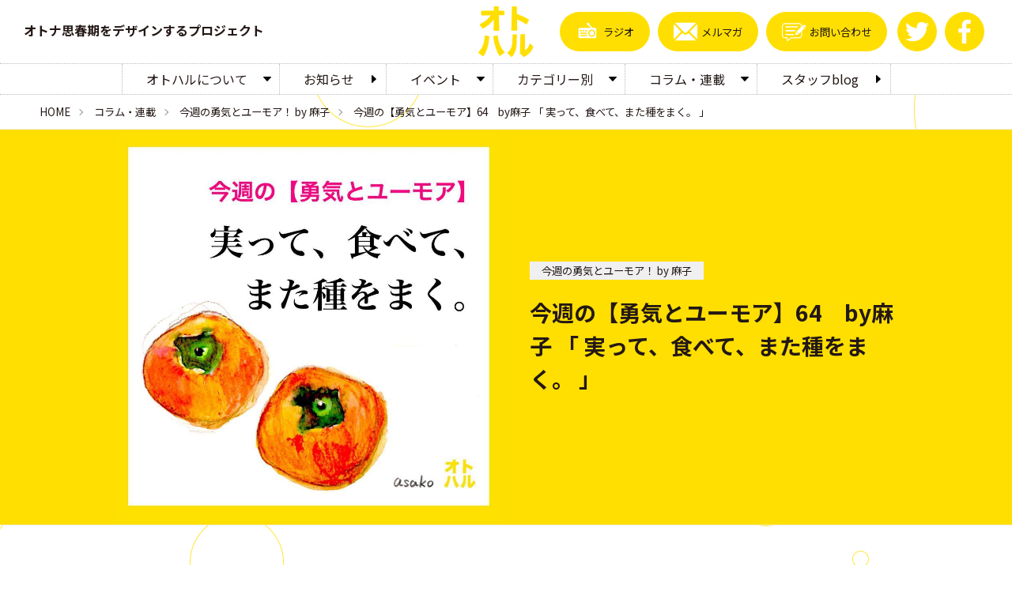

--- FILE ---
content_type: text/html; charset=UTF-8
request_url: https://otoharu.com/2017/10/29/2504/
body_size: 32852
content:
<!DOCTYPE html>
<html>
<head lang="ja">
<meta charset="utf-8">
<meta http-equiv="X-UA-Compatible" content="IE=edge,Chrome=1">
<meta name="viewport" content="width=device-width">
<meta name="format-detection" content="telephone=no">
<title>今週の【勇気とユーモア】64　by麻子 「 実って、食べて、また種をまく。 」 &#8211; オトハル &#8211; オトナ思春期をデザインするプロジェクト</title>
<meta name='robots' content='max-image-preview:large' />
	<style>img:is([sizes="auto" i], [sizes^="auto," i]) { contain-intrinsic-size: 3000px 1500px }</style>
	
<link rel="preconnect" href="https://fonts.googleapis.com"> 
<link rel="preconnect" href="https://fonts.gstatic.com" crossorigin>
<link rel="stylesheet" href="https://fonts.googleapis.com/css2?family=Jost:wght@400;700&family=Noto+Sans+JP:wght@400;700&family=Noto+Serif+JP:wght@400;700&display=swap">

<link rel='stylesheet' id='wp-block-library-css' href='https://otoharu.com/wp/wp-includes/css/dist/block-library/style.min.css?ver=6.8.3' type='text/css' media='all' />
<style id='wp-block-library-theme-inline-css' type='text/css'>
.wp-block-audio :where(figcaption){color:#555;font-size:13px;text-align:center}.is-dark-theme .wp-block-audio :where(figcaption){color:#ffffffa6}.wp-block-audio{margin:0 0 1em}.wp-block-code{border:1px solid #ccc;border-radius:4px;font-family:Menlo,Consolas,monaco,monospace;padding:.8em 1em}.wp-block-embed :where(figcaption){color:#555;font-size:13px;text-align:center}.is-dark-theme .wp-block-embed :where(figcaption){color:#ffffffa6}.wp-block-embed{margin:0 0 1em}.blocks-gallery-caption{color:#555;font-size:13px;text-align:center}.is-dark-theme .blocks-gallery-caption{color:#ffffffa6}:root :where(.wp-block-image figcaption){color:#555;font-size:13px;text-align:center}.is-dark-theme :root :where(.wp-block-image figcaption){color:#ffffffa6}.wp-block-image{margin:0 0 1em}.wp-block-pullquote{border-bottom:4px solid;border-top:4px solid;color:currentColor;margin-bottom:1.75em}.wp-block-pullquote cite,.wp-block-pullquote footer,.wp-block-pullquote__citation{color:currentColor;font-size:.8125em;font-style:normal;text-transform:uppercase}.wp-block-quote{border-left:.25em solid;margin:0 0 1.75em;padding-left:1em}.wp-block-quote cite,.wp-block-quote footer{color:currentColor;font-size:.8125em;font-style:normal;position:relative}.wp-block-quote:where(.has-text-align-right){border-left:none;border-right:.25em solid;padding-left:0;padding-right:1em}.wp-block-quote:where(.has-text-align-center){border:none;padding-left:0}.wp-block-quote.is-large,.wp-block-quote.is-style-large,.wp-block-quote:where(.is-style-plain){border:none}.wp-block-search .wp-block-search__label{font-weight:700}.wp-block-search__button{border:1px solid #ccc;padding:.375em .625em}:where(.wp-block-group.has-background){padding:1.25em 2.375em}.wp-block-separator.has-css-opacity{opacity:.4}.wp-block-separator{border:none;border-bottom:2px solid;margin-left:auto;margin-right:auto}.wp-block-separator.has-alpha-channel-opacity{opacity:1}.wp-block-separator:not(.is-style-wide):not(.is-style-dots){width:100px}.wp-block-separator.has-background:not(.is-style-dots){border-bottom:none;height:1px}.wp-block-separator.has-background:not(.is-style-wide):not(.is-style-dots){height:2px}.wp-block-table{margin:0 0 1em}.wp-block-table td,.wp-block-table th{word-break:normal}.wp-block-table :where(figcaption){color:#555;font-size:13px;text-align:center}.is-dark-theme .wp-block-table :where(figcaption){color:#ffffffa6}.wp-block-video :where(figcaption){color:#555;font-size:13px;text-align:center}.is-dark-theme .wp-block-video :where(figcaption){color:#ffffffa6}.wp-block-video{margin:0 0 1em}:root :where(.wp-block-template-part.has-background){margin-bottom:0;margin-top:0;padding:1.25em 2.375em}
</style>
<style id='classic-theme-styles-inline-css' type='text/css'>
/*! This file is auto-generated */
.wp-block-button__link{color:#fff;background-color:#32373c;border-radius:9999px;box-shadow:none;text-decoration:none;padding:calc(.667em + 2px) calc(1.333em + 2px);font-size:1.125em}.wp-block-file__button{background:#32373c;color:#fff;text-decoration:none}
</style>
<style id='safe-svg-svg-icon-style-inline-css' type='text/css'>
.safe-svg-cover{text-align:center}.safe-svg-cover .safe-svg-inside{display:inline-block;max-width:100%}.safe-svg-cover svg{fill:currentColor;height:100%;max-height:100%;max-width:100%;width:100%}

</style>
<link rel='stylesheet' id='contact-form-7-css' href='https://otoharu.com/wp/wp-content/plugins/contact-form-7/includes/css/styles.css?ver=6.1.2' type='text/css' media='all' />
<link rel='stylesheet' id='reset-style-css' href='https://otoharu.com/wp/wp-content/themes/otoharu2023/css/reset.css?ver=6.8.3' type='text/css' media='all' />
<link rel='stylesheet' id='editor-style-css' href='https://otoharu.com/wp/wp-content/themes/otoharu2023/editor.css?ver=6.8.3' type='text/css' media='all' />
<link rel='stylesheet' id='sitecommon-style-css' href='https://otoharu.com/wp/wp-content/themes/otoharu2023/css/jquery.siteCommon.css?ver=6.8.3' type='text/css' media='all' />
<link rel='stylesheet' id='carousel-style-css' href='https://otoharu.com/wp/wp-content/themes/otoharu2023/css/jquery.hvSlider.css?ver=6.8.3' type='text/css' media='all' />
<link rel='stylesheet' id='form-style-css' href='https://otoharu.com/wp/wp-content/themes/otoharu2023/css/jquery.inputForm.css?ver=6.8.3' type='text/css' media='all' />
<link rel='stylesheet' id='wp-style-css' href='https://otoharu.com/wp/wp-content/themes/otoharu2023/css/post.css?ver=6.8.3' type='text/css' media='all' />
<link rel='stylesheet' id='site-style-css' href='https://otoharu.com/wp/wp-content/themes/otoharu2023/style.css?ver=20251118' type='text/css' media='all' />

<!-- start SEO Params()-->
<title>今週の【勇気とユーモア】64　by麻子 「 実って、食べて、また種をまく。 」 : 今週の勇気とユーモア！ by 麻子 : オトハル - オトナ思春期をデザインするプロジェクト</title>
<meta name="description" content="「 実って、食べて、また種をまく 」 収穫の秋。 美味しく実りをいただいたら、 また、あたらしい種をまきましょ。 次の実りも、きっときっと、 美味しくな～れ！！ ＊＊＊ ＜麻 子(あさこ) プロフィール＞ 1965年、東 [&hellip;]">
<link rel="canonical" href="https://otoharu.com/2017/10/29/2504/">

<!-- start OGP -->
<meta property="og:locale" content="ja_JP">
<meta property="og:type" content="article">
<meta property="og:site_name" content="オトハル - オトナ思春期をデザインするプロジェクト">
<meta property="og:title" content="今週の【勇気とユーモア】64　by麻子 「 実って、食べて、また種をまく。 」">
<meta property="og:url" content="https://otoharu.com/2017/10/29/2504/">
<meta property="og:description" content="「 実って、食べて、また種をまく 」 収穫の秋。 美味しく実りをいただいたら、 また、あたらしい種をまきましょ。 次の実りも、きっときっと、 美味しくな～れ！！ ＊＊＊ ＜麻 子(あさこ) プロフィール＞ 1965年、東 [&hellip;]">
<meta property="og:image" content="https://otoharu.com/wp/wp-content/uploads/2017/10/23023585_1579742845424271_331687101_n.jpg">
<!-- end OGP -->


<!-- start Twitter -->
<meta name="twitter:card" content="summary_large_image">
<meta name="twitter:site" content="@_otoharu_">
<!-- end Twitter -->

<!-- start Facebook -->
<meta property="article:publisher" content="https://www.facebook.com/otoharu">
<meta property="fb:app_id" content="572332666263006">
<meta property="fb:admins" content="100002141657480">
<!-- end Facebook -->
<!-- end SEO Params()-->

<script type="text/javascript" src="https://otoharu.com/wp/wp-includes/js/jquery/jquery.min.js?ver=3.7.1" id="jquery-core-js"></script>
<script type="text/javascript" src="https://otoharu.com/wp/wp-includes/js/jquery/jquery-migrate.min.js?ver=3.4.1" id="jquery-migrate-js"></script>
<link rel="icon" href="https://otoharu.com/wp/wp-content/uploads/2023/05/logo.svg" sizes="32x32" />
<link rel="icon" href="https://otoharu.com/wp/wp-content/uploads/2023/05/logo.svg" sizes="192x192" />
<link rel="apple-touch-icon" href="https://otoharu.com/wp/wp-content/uploads/2023/05/logo.svg" />
<meta name="msapplication-TileImage" content="https://otoharu.com/wp/wp-content/uploads/2023/05/logo.svg" />

<!-- start google tag (gtag.js) -->
<script async src="https://www.googletagmanager.com/gtag/js?id=G-Y3REELFJK3"></script>
<script>
  window.dataLayer = window.dataLayer || [];
  function gtag(){dataLayer.push(arguments);}
  gtag('js', new Date());
  gtag('config', 'G-Y3REELFJK3');
</script>
<!-- end google tag (gtag.js) -->

</head>
<body class="wp-singular post-template-default single single-post postid-2504 single-format-standard wp-theme-otoharu2023 topHeader">

<!-- start site common header -->
<header id="header" class="siteHeader">
<h1 class="siteHeaderTitle hasLogo"><a href="https://otoharu.com/" rel="home" title="オトハル - オトナ思春期をデザインするプロジェクト"><img src="https://otoharu.com/wp/wp-content/themes/otoharu2023/img/logo.svg" alt="オトハル - オトナ思春期をデザインするプロジェクト"></a></h1>
<h2 class="siteHeaderCatch">オトナ思春期をデザインするプロジェクト</h2>
<div class="siteHumberger"><a><span><span></span><span></span><span></span></span></a></div>
<div class="siteHeaderMenu">
<div class="siteHeaderMenuInner">

<!-- start site main nav -->
<nav class="siteNav main"><ul>
<li class="about hasChild"><a href="https://otoharu.com/about/" title="オトハルについて">オトハルについて</a>
  <div><ul>
  <li class="about  parent"><a href="https://otoharu.com/about/" title="オトハルについて">オトハルについて</a></li>
  <li class="protomo"><a href="https://otoharu.com/about/protomo/" title="プロ友とは？">プロ友とは？</a></li>
  <li class="project"><a href="https://otoharu.com/about/project/" title="オトハル世代の方々と">オトハル世代の方々と</a></li>
  <li class="collaboration"><a href="https://otoharu.com/about/collaboration/" title="企業・行政の方々との活動実績">企業・行政の方々との活動実績</a></li>
  <li class="company"><a href="https://otoharu.com/about/company/" title="メンバー・法人概要">メンバー・法人概要</a></li>
  </ul></div>
</li>
<li class="info"><a href="https://otoharu.com/category/info/" title="お知らせ">お知らせ</a></li>
<li class="event hasChild"><a href="https://otoharu.com/category/event/" title="イベント">イベント</a>
  <div><ul>
  <li class="event  parent"><a href="https://otoharu.com/category/event/" title="イベント">イベント</a></li>
  <li class="otoharu-juku"><a href="https://otoharu.com/category/event/otoharu-juku/" title="オトハル塾">オトハル塾</a></li>
  <li class="seminar"><a href="https://otoharu.com/category/event/seminar/" title="セミナー">セミナー</a></li>
  </ul></div>
</li>
<li class="cat hasChild"><a href="https://otoharu.com/category/cat/" title="カテゴリー別">カテゴリー別</a>
  <div><ul>
  <li class="cat  parent"><a href="https://otoharu.com/category/cat/" title="カテゴリー別">カテゴリー別</a></li>
  <li class="health"><a href="https://otoharu.com/category/cat/health/" title="健康">健康</a></li>
  <li class="beauty"><a href="https://otoharu.com/category/cat/beauty/" title="美容">美容</a></li>
  <li class="money"><a href="https://otoharu.com/category/cat/money/" title="お金">お金</a></li>
  <li class="life"><a href="https://otoharu.com/category/cat/life/" title="生活">生活</a></li>
  <li class="intelligence"><a href="https://otoharu.com/category/cat/intelligence/" title="知性">知性</a></li>
  </ul></div>
</li>
<li class="column hasChild"><a href="https://otoharu.com/category/column/" title="コラム・連載">コラム・連載</a>
  <div><ul>
  <li class="column  parent"><a href="https://otoharu.com/category/column/" title="コラム・連載">コラム・連載</a></li>
  <li class="pouch-check"><a href="https://otoharu.com/category/column/pouch-check/" title="ポーチの中、ちょっとみせて？">ポーチの中、ちょっとみせて？</a></li>
  <li class="recommended-books"><a href="https://otoharu.com/category/column/recommended-books/" title="わたしからあなたへ、おすすめの一冊">わたしからあなたへ、おすすめの一冊</a></li>
  <li class="art-trip"><a href="https://otoharu.com/category/column/art-trip/" title="ちんまなとアートの旅へ">ちんまなとアートの旅へ</a></li>
  <li class="year-end-cleaning"><a href="https://otoharu.com/category/column/year-end-cleaning/" title="年末大掃除のはじめ方">年末大掃除のはじめ方</a></li>
  <li class="anesan-nikki"><a href="https://otoharu.com/category/column/anesan-nikki/" title="姐さん日記">姐さん日記</a></li>
  <li class="100yearlife"><a href="https://otoharu.com/category/column/100yearlife/" title="いきなり人生100年時代って言われれても、どーすんねん？">いきなり人生100年時代って言われれても、どーすんねん？</a></li>
  <li class="otokono-otonashishunki"><a href="https://otoharu.com/category/column/otokono-otonashishunki/" title="男のオトナの思春期 男の変わりドキ！">男のオトナの思春期 男の変わりドキ！</a></li>
  <li class="asako"><a href="https://otoharu.com/category/column/asako/" title="今週の勇気とユーモア！ by 麻子">今週の勇気とユーモア！ by 麻子</a></li>
  <li class="productinfo"><a href="https://otoharu.com/category/column/productinfo/" title="コレ知ってる？！オトハル世代へ～オススメ商品情報">コレ知ってる？！オトハル世代へ～オススメ商品情報</a></li>
  <li class="hiroshi-kaigo"><a href="https://otoharu.com/category/column/hiroshi-kaigo/" title="父ヒロシの笑う介護">父ヒロシの笑う介護</a></li>
  <li class="frog"><a href="https://otoharu.com/category/column/frog/" title="Dr.きゃえるの ビューティードリル">Dr.きゃえるの ビューティードリル</a></li>
  <li class="otohealth"><a href="https://otoharu.com/category/column/otohealth/" title="オトハル健康シリーズ">オトハル健康シリーズ</a></li>
  <li class="excersise"><a href="https://otoharu.com/category/column/excersise/" title="永田京子のごきげんエクササイズ">永田京子のごきげんエクササイズ</a></li>
  <li class="protomo-teach"><a href="https://otoharu.com/category/column/protomo-teach/" title="教えて プロ友さん">教えて プロ友さん</a></li>
  </ul></div>
</li>
<li class="staff-blog"><a href="https://otoharu.com/category/staff-blog/" title="スタッフblog">スタッフblog</a></li>
</ul></nav>
<!-- end site main nav -->


<!-- start contact navigation -->
<nav class="siteNav icon contact"><ul>
<li class="radio"><a href="https://stand.fm/channels/5f6e86eef04555115d629b3f" title="オトハルラジオ『三三五五』" target="_blank"><dl><dt><svg viewBox="0 0 40 40"><use xlink:href="#svg-radio"></use></svg></dt><dd>ラジオ</dd></dl></a></li>
<li class="newsletter"><a href="https://otoharu.com/category/newsletter/" title="メルマガ"><dl><dt><svg viewBox="0 0 40 40"><use xlink:href="#svg-mail"></use></svg></dt><dd>メルマガ</dd></dl></a></li>
<li class="contact"><a href="https://otoharu.com/contact/" title="お問い合わせ"><dl><dt><svg viewBox="0 0 40 40"><use xlink:href="#svg-form"></use></svg></dt><dd>お問い合わせ</dd></dl></a></li>
</ul></nav>
<!-- end contact navigation -->


<!-- start site sns navigation -->
<nav class="siteNav icon sns"><ul>
<li class="twitter"><a href="https://twitter.com/_otoharu_" target="_blank" title="twitter"><dl><dt><svg viewBox="0 0 40 40"><use xlink:href="#svg-twitter"></use></svg></dt><dd>twitter</dd></dl></a></li>
<li class="facebook"><a href="https://www.facebook.com/otoharu" target="_blank" title="facebook"><dl><dt><svg viewBox="0 0 40 40"><use xlink:href="#svg-facebook"></use></svg></dt><dd>facebook</dd></dl></a></li>
</ul></nav>
<!-- end site sns navigation -->

</div>
</div>
</header>
<!-- end site common header -->


<!-- start site main -->

<!-- start site bread climb -->
<div id="" class="siteBread">
<ul>
<li class="home"><a href="https://otoharu.com/">HOME</a></li>
<li class="column"><a href="https://otoharu.com/category/column/">コラム・連載</a></li>
<li class="asako"><a href="https://otoharu.com/category/column/asako/">今週の勇気とユーモア！ by 麻子</a></li>
<li class="here">今週の【勇気とユーモア】64　by麻子 「 実って、食べて、また種をまく。 」</li>
</ul>
</div>
<!-- end site bread climb -->

<main id="" class="siteMain single %e4%bb%8a%e9%80%b1%e3%81%ae%e3%80%90%e5%8b%87%e6%b0%97%e3%81%a8%e3%83%a6%e3%83%bc%e3%83%a2%e3%82%a2%e3%80%9164%e3%80%80by%e9%ba%bb%e5%ad%90-%e3%80%8c-%e5%ae%9f%e3%81%a3%e3%81%a6%e3%80%81%e9%a3%9f category-asako category-column">



<!-- start single article -->
<article id="post-2504" class="single post-2504 post type-post status-publish format-standard has-post-thumbnail hentry category-asako">
<div class="postInner">

<header class="postHeader">
<div class="postHeaderInner">
<div class="postHeaderImage"><img width="960" height="960" src="https://otoharu.com/wp/wp-content/uploads/2017/10/23023585_1579742845424271_331687101_n.jpg" class="attachment-large size-large wp-post-image" alt="" decoding="async" fetchpriority="high" srcset="https://otoharu.com/wp/wp-content/uploads/2017/10/23023585_1579742845424271_331687101_n.jpg 960w, https://otoharu.com/wp/wp-content/uploads/2017/10/23023585_1579742845424271_331687101_n-750x750.jpg 750w" sizes="(max-width: 960px) 100vw, 960px" /></div>
<div class="postHeaderText">
<div class="postCategories"><ul>
<li class="asako main"><a href="https://otoharu.com/category/column/asako/">今週の勇気とユーモア！ by 麻子</a></li>
</ul></div>
<h1 class="postTitle">今週の【勇気とユーモア】64　by麻子 「 実って、食べて、また種をまく。 」</h1>
</div>
</div>
</header>
<div class="postContent richEdit">
<p><a href="https://otoharu.com/wp/wp-content/uploads/2017/10/23023585_1579742845424271_331687101_n.jpg"><img decoding="async" src="https://otoharu.com/wp/wp-content/uploads/2017/10/23023585_1579742845424271_331687101_n-750x750.jpg" alt="23023585_1579742845424271_331687101_n" width="500" height="500" class="alignnone size-medium wp-image-2505" srcset="https://otoharu.com/wp/wp-content/uploads/2017/10/23023585_1579742845424271_331687101_n-750x750.jpg 750w, https://otoharu.com/wp/wp-content/uploads/2017/10/23023585_1579742845424271_331687101_n.jpg 960w" sizes="(max-width: 500px) 100vw, 500px" /></a></p>
<p><font size="5">「 実って、食べて、また種をまく 」</font></p>
<p>収穫の秋。<br />
美味しく実りをいただいたら、<br />
また、あたらしい種をまきましょ。<br />
次の実りも、きっときっと、<br />
美味しくな～れ！！</p>
<p>＊＊＊<br />
＜麻 子(あさこ) プロフィール＞<br />
1965年、東京生まれ。<br />
アーティスト＆セラピスト。<br />
多彩な活動で「勇気とユーモア」を発信。<br />
著書：「からだ化粧 inspire 触発」(共著・自由国民社)<br />
みんなの心のスイッチをONにするホームページ <a href="http://asakosan.com/" target="_blank">asakosan.com</a><br />
＊＊＊</p>
</div>
</div>
</article>
<!-- end single article -->



</main>
<!-- end site main -->


<!-- start site footer -->
<footer id="footer" class="siteFooter">
<div class="siteFooterInner">

<!-- start site sub nav -->
<nav class="siteNav sub"><ul>
<li class="pp"><a href="https://otoharu.com/pp/" title="個人情報の取り扱いについて">個人情報の取り扱いについて</a></li>
<li class="commerce"><a href="https://otoharu.com/commerce/" title="特定商取引法に関する表記">特定商取引法に関する表記</a></li>
<li class="company"><a href="https://otoharu.com/about/company/" title="メンバー・法人概要">メンバー・法人概要</a></li>
<li class="contact"><a href="https://otoharu.com/contact/" title="お問い合わせ">お問い合わせ</a></li>
</ul></nav>
<!-- end site sub nav -->


<!-- start site sns navigation -->
<nav class="siteNav icon sns"><ul>
<li class="twitter"><a href="https://twitter.com/_otoharu_" target="_blank" title="twitter"><dl><dt><svg viewBox="0 0 40 40"><use xlink:href="#svg-twitter"></use></svg></dt><dd>twitter</dd></dl></a></li>
<li class="facebook"><a href="https://www.facebook.com/otoharu" target="_blank" title="facebook"><dl><dt><svg viewBox="0 0 40 40"><use xlink:href="#svg-facebook"></use></svg></dt><dd>facebook</dd></dl></a></li>
</ul></nav>
<!-- end site sns navigation -->

<div class="copyright"><span>Copyright </span>&copy; オトハル<span> All Rights Reserved.</span></div>
</div>
</footer>
<!-- end site footer -->


<!-- start parallax -->
<div class="parallax parallax--type01 js--parallax" data-parallax="0.18"></div>
<div class="parallax parallax--type02 js--parallax" data-parallax="0.36"></div>
<div class="parallax parallax--type03 js--parallax" data-parallax="0.54"></div>
<!-- end parallax -->


<!-- start site svg group -->
<svg xmlns="http://www.w3.org/2000/svg" xmlns:xlink="http://www.w3.org/1999/xlink" class="siteSVG">
<defs>

<linearGradient id="grad_instagram" gradientUnits="userSpaceOnUse" x1="2.9375" y1="4.9375" x2="37.0625" y2="39.0625" gradientTransform="matrix(1 0 0 -1 0 42)">
  <stop  offset="0" style="stop-color:#FFE355"/>
  <stop  offset="0.2453" style="stop-color:#E56176"/>
  <stop  offset="0.7246" style="stop-color:#9A3889"/>
  <stop  offset="1" style="stop-color:#4C00E9"/>
</linearGradient>

<symbol id="svg-humberger" viewBox="0 0 40 40">
<path d="M38,7H2C0.9,7,0,6.1,0,5s0.9-2,2-2h36c1.1,0,2,0.9,2,2S39.1,7,38,7z M40,35c0-1.1-0.9-2-2-2H2c-1.1,0-2,0.9-2,2 c0,1.1,0.9,2,2,2h36C39.1,37,40,36.1,40,35z M40,20c0-1.1-0.9-2-2-2H2c-1.1,0-2,0.9-2,2s0.9,2,2,2h36C39.1,22,40,21.1,40,20z"/>
</symbol>

<symbol id="svg-twitter" viewBox="0 0 40 40">
<path d="M12.6,36.3c15.1,0,23.3-12.5,23.3-23.3c0-0.4,0-0.7,0-1.1c1.6-1.2,3-2.6,4.1-4.2 c-1.5,0.7-3.1,1.1-4.7,1.3c1.7-1,3-2.6,3.6-4.5c-1.6,0.9-3.3,1.6-5.2,2c-1.5-1.6-3.6-2.6-6-2.6c-4.5,0-8.2,3.7-8.2,8.2 c0,0.6,0.1,1.3,0.2,1.9c-6.8-0.3-12.9-3.6-16.9-8.6C2.1,6.5,1.7,7.9,1.7,9.4c0,2.8,1.4,5.4,3.7,6.8c-1.3,0-2.6-0.4-3.7-1 c0,0,0,0.1,0,0.1c0,4,2.8,7.3,6.6,8c-0.7,0.2-1.4,0.3-2.2,0.3c-0.5,0-1-0.1-1.5-0.1c1,3.3,4.1,5.6,7.7,5.7C9.3,31.4,5.8,32.7,2,32.7 c-0.7,0-1.3,0-2-0.1C3.6,34.9,7.9,36.3,12.6,36.3"/>
</symbol>

<symbol id="svg-facebook" viewBox="0 0 40 40">
<path d="M23,40V21.8h6.1l0.9-7.1h-7v-4.5c0-2.1,0.6-3.5,3.5-3.5h3.8V0.3C29.6,0.2,27.4,0,24.8,0c-5.4,0-9.2,3.3-9.2,9.4 v5.2H9.5v7.1h6.1V40H23z"/>
</symbol>

<symbol id="svg-instagram" viewBox="0 0 40 40">
<g fill="url(#grad_instagram)">
  <path d="M29,0H11C4.9,0,0,4.9,0,11v18c0,6,4.9,11,11,11h18c6,0,11-5,11-11V11C40,4.9,35,0,29,0z M20,30.3 c-5.7,0-10.3-4.6-10.3-10.3S14.3,9.7,20,9.7S30.3,14.3,30.3,20S25.7,30.3,20,30.3z M30.7,11.8c-1.4,0-2.5-1.1-2.5-2.5 c0-1.4,1.1-2.5,2.5-2.5c1.4,0,2.5,1.2,2.5,2.5C33.2,10.7,32.1,11.8,30.7,11.8z M20,13.4c-3.6,0-6.6,3-6.6,6.6s3,6.6,6.6,6.6 s6.6-3,6.6-6.6S23.6,13.4,20,13.4z"/>
</g>
</symbol>

<symbol id="svg-youtube" viewBox="0 0 40 40">
<path d="M40,20c0,0,0,6.5-0.8,9.6c-0.5,1.7-1.8,3.1-3.5,3.5C32.5,34,20,34,20,34S7.5,34,4.4,33.2 c-1.7-0.5-3.1-1.8-3.5-3.5C0,26.5,0,20,0,20s0-6.5,0.8-9.6c0.5-1.7,1.8-3.1,3.5-3.5C7.5,6,20,6,20,6s12.5,0,15.6,0.8 c1.7,0.5,3.1,1.8,3.5,3.5C40,13.5,40,20,40,20z M16,26l10.4-6L16,14V26z"/>
</symbol>

<symbol id="svg-line" viewBox="0 0 40 40">
<path d="M40,17.14c0,3.62-1.43,6.76-4.29,10l0,0C31.52,32,22.1,37.9,20,38.76s-1.81-0.57-1.71-1.05 c0.1-0.29,0.29-1.71,0.29-1.71c0.1-0.48,0.1-1.33-0.1-1.81c-0.19-0.57-1.14-0.86-1.71-0.95C7.14,31.9,0,25.24,0,17.14 C0,8.19,8.95,0.95,20,0.95S40,8.19,40,17.14 M15.9,12.86h-1.43c-0.19,0-0.38,0.19-0.38,0.38v8.67c0,0.19,0.19,0.38,0.38,0.38h1.43 c0.19,0,0.38-0.19,0.38-0.38v-8.67C16.29,13.05,16.19,12.86,15.9,12.86 M25.62,12.86h-1.43c-0.19,0-0.38,0.19-0.38,0.38v5.14 l-4-5.43l0,0l0,0l0,0l0,0l0,0l0,0l0,0l0,0l0,0l0,0l0,0l0,0l0,0l0,0l0,0l0,0l0,0l0,0l0,0H18.1c-0.19,0-0.38,0.19-0.38,0.38v8.57 c0,0.19,0.19,0.38,0.38,0.38h1.43c0.19,0,0.38-0.19,0.38-0.38v-5.14l4,5.43l0.1,0.1l0,0l0,0l0,0l0,0l0,0l0,0l0,0l0,0h0.1h1.43 c0.19,0,0.38-0.19,0.38-0.38v-8.67C26,13.05,25.81,12.86,25.62,12.86 M12.57,20.19H8.76v-6.95c0-0.19-0.19-0.38-0.38-0.38H6.95 c-0.19,0-0.38,0.19-0.38,0.38v8.67l0,0c0,0.1,0,0.19,0.1,0.29l0,0l0,0c0.1,0.1,0.19,0.1,0.29,0.1l0,0h5.62 c0.19,0,0.38-0.19,0.38-0.38v-1.43C12.95,20.38,12.76,20.19,12.57,20.19 M33.33,15.05c0.19,0,0.38-0.19,0.38-0.38v-1.43 c0-0.19-0.19-0.38-0.38-0.38h-5.62l0,0c-0.1,0-0.19,0-0.29,0.1l0,0l0,0c-0.1,0.1-0.1,0.19-0.1,0.29l0,0v8.67l0,0 c0,0.1,0,0.19,0.1,0.29l0,0l0,0c0.1,0.1,0.19,0.1,0.29,0.1l0,0h5.62c0.19,0,0.38-0.19,0.38-0.38v-1.43c0-0.19-0.19-0.38-0.38-0.38 h-3.81v-1.43h3.81c0.19,0,0.38-0.19,0.38-0.38v-1.43c0-0.19-0.19-0.38-0.38-0.38h-3.81v-1.43C29.52,15.05,33.33,15.05,33.33,15.05z"/>
</symbol>

<symbol id="svg-wechat" viewBox="0 0 40 40">
<path d="M11.9,28.9c1.9,0.6,3.9,0.9,6,0.9c0.3,0,0.6,0,1,0c-0.4-1.2-0.6-2.4-0.6-3.7c0-7.5,7.3-13.6,16.4-13.6 c0.3,0,0.6,0,0.9,0C34.2,5.4,26.8,0,17.9,0C8,0,0,6.7,0,14.9c0,4.5,2.4,8.6,6.2,11.3c0.4,0.3,0.5,0.7,0.4,1.1l-0.8,3.1 c-0.3,0.9,0.2,1.3,1.1,0.8l3.8-2.2C11.1,28.9,11.5,28.8,11.9,28.9z M11.9,12.5c1.3,0,2.4-1.1,2.4-2.4c0-1.3-1.1-2.4-2.4-2.4 s-2.4,1.1-2.4,2.4C9.5,11.4,10.6,12.5,11.9,12.5z M23.8,12.5c1.3,0,2.4-1.1,2.4-2.4c0-1.3-1.1-2.4-2.4-2.4c-1.3,0-2.4,1.1-2.4,2.4 C21.5,11.4,22.5,12.5,23.8,12.5z"/><path d="M40.4,37.9c-0.3-0.1-0.6-0.2-0.8-0.1c-1.6,0.5-3.3,0.7-5.1,0.7c-8.2,0-14.9-5.6-14.9-12.4 c0-6.9,6.7-12.4,14.9-12.4s14.9,5.6,14.9,12.4c0,3.8-2,7.2-5.2,9.5c-0.3,0.2-0.4,0.5-0.3,0.8l0.7,2.7c0.2,0.8-0.2,1.1-0.9,0.7 L40.4,37.9z M29.5,24.2c1.1,0,2-0.9,2-2c0-1.1-0.9-2-2-2c-1.1,0-2,0.9-2,2C27.5,23.3,28.4,24.2,29.5,24.2z M39.4,24.2 c1.1,0,2-0.9,2-2c0-1.1-0.9-2-2-2c-1.1,0-2,0.9-2,2C37.3,23.3,38.2,24.2,39.4,24.2z"/>
</symbol>

<symbol id="svg-voicy" viewBox="0 0 40 40">
<path d="M37,0.6c-4.4,1.5-12.6,6.9-17,20.5C15.5,7.6,7.4,2.1,3,0.6C2.5,0.5,2.1,0.7,1.9,1.1 c-1.2,2.6-4.6,12,2.6,25.3c4.4,8.2,12.5,11.9,14.9,12.9c0.4,0.2,0.9,0.2,1.4,0c2.4-1,10.5-4.7,14.9-12.9c7.2-13.3,3.8-22.7,2.6-25.3 C37.9,0.7,37.5,0.5,37,0.6z M17.7,33.3c-3.8-2.1-7-5.3-9.2-9.1C5.7,19.5,4.4,14,4.7,8.5c0.1-0.6,0.1-1.2,0.2-1.7 c1,0.7,1.9,1.4,2.7,2.3c3.7,3.8,6.4,8.5,7.9,13.5v0v0C16.9,26.1,17.6,29.7,17.7,33.3z M31.5,24.2c-2.2,3.8-5.3,7-9.2,9.1 c0.1-3.7,0.8-7.3,2.1-10.7v0v0c1.5-5.1,4.2-9.7,7.9-13.5c0.8-0.8,1.7-1.6,2.7-2.3c0.1,0.5,0.2,1.1,0.2,1.7 C35.6,14,34.3,19.5,31.5,24.2z"/>
</symbol>

<symbol id="svg-note" viewBox="0 0 40 40">
<path d="M17.5,17.6h-4.7c-0.6,0-0.7,0-1-0.1c-0.8-0.2-1.4-1-1.4-1.9s0.6-1.7,1.4-1.9c0.3-0.1,0.5-0.1,1-0.1h3.1v-3.1 c0-0.6,0-0.7,0.1-1c0.2-0.8,1-1.4,1.9-1.4c0.9,0,1.7,0.6,1.9,1.4c0.1,0.3,0.1,0.5,0.1,1v4.7c0,0.3,0,0.6-0.1,0.8 c-0.2,0.7-0.8,1.3-1.5,1.5C18.1,17.6,17.8,17.6,17.5,17.6L17.5,17.6z M32.7,34.9H7.3V12.7c0-0.3,0.1-0.5,0.3-0.7l6.6-6.6 c0.2-0.2,0.5-0.3,0.7-0.3h17.7V34.9z M3.5,8.9c-0.7,0.7-1.1,1.5-1.2,2.5c0,0.2,0,0.4,0,0.6v25.2c0,0.3,0,0.5,0,0.6 c0.1,1.1,1.1,2,2.2,2.2c0.1,0,0.3,0,0.6,0h29.8c0.3,0,0.5,0,0.6,0c1.1-0.1,2-1.1,2.2-2.2c0-0.1,0-0.3,0-0.6V2.8c0-0.3,0-0.5,0-0.6 c-0.1-1.1-1.1-2-2.2-2.2c-0.2,0-0.4,0-0.6,0H14.3c-0.2,0-0.5,0-0.6,0c-0.9,0.1-1.8,0.5-2.5,1.2L3.5,8.9z"/>
</symbol>

<symbol id="svg-radio" viewBox="0 0 40 40">
<path d="M31.3,22.7c0,2.2-1.8,4-4,4s-4-1.8-4-4s1.8-4,4-4S31.3,20.5,31.3,22.7z M35,15.7V29c0,1.1-0.9,2-2,2H7c-1.1,0-2-0.9-2-2 V15.7c0-1.1,0.9-2,2-2h18.9l-4.4-4.4c-0.1,0-0.3,0-0.4,0c-1.2,0-2.2-1-2.2-2.2S20,5,21.2,5s2.2,1,2.2,2.2c0,0.3-0.1,0.6-0.2,0.9 l5.6,5.6H33C34.1,13.7,35,14.6,35,15.7z M16.3,18.5c0,0.8,0.7,1.5,1.5,1.5s1.5-0.7,1.5-1.5S18.7,17,17.8,17 C17,17,16.3,17.7,16.3,18.5z M12,18.5c0,0.8,0.7,1.5,1.5,1.5s1.5-0.7,1.5-1.5S14.3,17,13.5,17S12,17.7,12,18.5z M7.7,18.5 c0,0.8,0.7,1.5,1.5,1.5s1.5-0.7,1.5-1.5S10,17,9.2,17C8.3,17,7.7,17.7,7.7,18.5z M19.7,26.7c0-0.6-0.4-1-1-1h-10c-0.6,0-1,0.4-1,1 s0.4,1,1,1h10C19.2,27.7,19.7,27.2,19.7,26.7z M19.7,22.7c0-0.6-0.4-1-1-1h-10c-0.6,0-1,0.4-1,1s0.4,1,1,1h10 C19.2,23.7,19.7,23.2,19.7,22.7z M33.3,22.7c0-3.3-2.7-6-6-6s-6,2.7-6,6s2.7,6,6,6S33.3,26,33.3,22.7z"></path>
</symbol>

<symbol id="svg-mail" viewBox="0 0 40 40">
<path d="M39.7,32.6c0.2-0.5,0.3-1,0.3-1.6V9c0-0.5-0.1-1.1-0.3-1.5L27.3,20L39.7,32.6z M18.2,21.4c0.9,1,2.6,1,3.6,0l15.8-16 C37.1,5.1,36.6,5,36,5H4C3.4,5,2.9,5.1,2.4,5.3L18.2,21.4z M0.3,7.5C0.1,7.9,0,8.5,0,9v22c0,0.5,0.1,1.1,0.3,1.5L12.6,20L0.3,7.5z M25.2,22.2l-1.3,1.3c-1,1.1-2.4,1.6-3.9,1.6s-2.9-0.6-3.9-1.6l-1.3-1.4L2.4,34.7C2.9,34.9,3.4,35,4,35h32c0.6,0,1.1-0.1,1.6-0.3 L25.2,22.2z"/>
</symbol>

<symbol id="svg-form" viewBox="0 0 40 40">
<path d="M35.2,9.3c1.1-1.1,2.9-1.1,4,0c1.1,1.1,1.1,2.9,0,4L35.2,9.3z M28.9,23.6l9.8-9.8l-4-4l-9.8,9.8L28.9,23.6z M24.3,20.2 L24.3,20.2L22.6,24c-0.5,1.1,0.7,2.3,1.8,1.8l3.8-1.6l0,0L24.3,20.2z"/><path d="M9.2,36.2c-0.1,0-0.2,0-0.3-0.1c-0.2-0.1-0.4-0.4-0.4-0.6l-0.1-4.3H5.1c-2.8,0-5.1-2.3-5.1-5.1V10.9c0-2.8,2.3-5.1,5.1-5.1 h23.7c2.8,0,5.1,2.3,5.1,5.1v15.2c0,2.8-2.3,5.1-5.1,5.1H16l-6.4,4.9C9.5,36.2,9.3,36.2,9.2,36.2z M5.1,7.2c-2,0-3.7,1.6-3.7,3.7 v15.2c0,2,1.6,3.7,3.7,3.7h4c0.4,0,0.7,0.3,0.7,0.7L9.9,34l5.5-4.2c0.1-0.1,0.3-0.1,0.4-0.1h13c2,0,3.7-1.6,3.7-3.7V10.9 c0-2-1.6-3.7-3.7-3.7H5.1z"/><path d="M25.8,13.1H7c-0.6,0-1.1-0.5-1.1-1.1s0.5-1.1,1.1-1.1h18.9c0.6,0,1.1,0.5,1.1,1.1S26.5,13.1,25.8,13.1z"/><path d="M22,19.6H7c-0.6,0-1.1-0.5-1.1-1.1c0-0.6,0.5-1.1,1.1-1.1h15c0.6,0,1.1,0.5,1.1,1.1C23.1,19.1,22.6,19.6,22,19.6z"/><path d="M19.2,26.1H7c-0.6,0-1.1-0.5-1.1-1.1c0-0.6,0.5-1.1,1.1-1.1h12.2c0.6,0,1.1,0.5,1.1,1.1C20.3,25.6,19.8,26.1,19.2,26.1z"/>
</symbol>

</defs>
</svg>
<!-- end site svg group -->


<script type="speculationrules">
{"prefetch":[{"source":"document","where":{"and":[{"href_matches":"\/*"},{"not":{"href_matches":["\/wp\/wp-*.php","\/wp\/wp-admin\/*","\/wp\/wp-content\/uploads\/*","\/wp\/wp-content\/*","\/wp\/wp-content\/plugins\/*","\/wp\/wp-content\/themes\/otoharu2023\/*","\/*\\?(.+)"]}},{"not":{"selector_matches":"a[rel~=\"nofollow\"]"}},{"not":{"selector_matches":".no-prefetch, .no-prefetch a"}}]},"eagerness":"conservative"}]}
</script>
<script type="text/javascript" src="https://otoharu.com/wp/wp-includes/js/dist/hooks.min.js?ver=4d63a3d491d11ffd8ac6" id="wp-hooks-js"></script>
<script type="text/javascript" src="https://otoharu.com/wp/wp-includes/js/dist/i18n.min.js?ver=5e580eb46a90c2b997e6" id="wp-i18n-js"></script>
<script type="text/javascript" id="wp-i18n-js-after">
/* <![CDATA[ */
wp.i18n.setLocaleData( { 'text direction\u0004ltr': [ 'ltr' ] } );
/* ]]> */
</script>
<script type="text/javascript" src="https://otoharu.com/wp/wp-content/plugins/contact-form-7/includes/swv/js/index.js?ver=6.1.2" id="swv-js"></script>
<script type="text/javascript" id="contact-form-7-js-translations">
/* <![CDATA[ */
( function( domain, translations ) {
	var localeData = translations.locale_data[ domain ] || translations.locale_data.messages;
	localeData[""].domain = domain;
	wp.i18n.setLocaleData( localeData, domain );
} )( "contact-form-7", {"translation-revision-date":"2025-09-30 07:44:19+0000","generator":"GlotPress\/4.0.1","domain":"messages","locale_data":{"messages":{"":{"domain":"messages","plural-forms":"nplurals=1; plural=0;","lang":"ja_JP"},"This contact form is placed in the wrong place.":["\u3053\u306e\u30b3\u30f3\u30bf\u30af\u30c8\u30d5\u30a9\u30fc\u30e0\u306f\u9593\u9055\u3063\u305f\u4f4d\u7f6e\u306b\u7f6e\u304b\u308c\u3066\u3044\u307e\u3059\u3002"],"Error:":["\u30a8\u30e9\u30fc:"]}},"comment":{"reference":"includes\/js\/index.js"}} );
/* ]]> */
</script>
<script type="text/javascript" id="contact-form-7-js-before">
/* <![CDATA[ */
var wpcf7 = {
    "api": {
        "root": "https:\/\/otoharu.com\/wp-json\/",
        "namespace": "contact-form-7\/v1"
    }
};
/* ]]> */
</script>
<script type="text/javascript" src="https://otoharu.com/wp/wp-content/plugins/contact-form-7/includes/js/index.js?ver=6.1.2" id="contact-form-7-js"></script>
<script type="text/javascript" src="https://otoharu.com/wp/wp-content/themes/otoharu2023/js/jquery.heviz.js" id="jquery-heviz-js"></script>
<script type="text/javascript" src="https://otoharu.com/wp/wp-content/themes/otoharu2023/js/jquery.hvSlider.js" id="jquery-hvSlider-js"></script>
<script type="text/javascript" src="https://otoharu.com/wp/wp-content/themes/otoharu2023/js/jquery.siteCommon.js" id="jquery-site-js"></script>
<script type="text/javascript" src="https://otoharu.com/wp/wp-content/themes/otoharu2023/style.js" id="site-js-js"></script>
</body>
</html>


--- FILE ---
content_type: text/css
request_url: https://otoharu.com/wp/wp-content/themes/otoharu2023/css/reset.css?ver=6.8.3
body_size: 12022
content:
/** ===============================================================================================


	HTML Tag Resets

	@version 1.0    2021.01.18 New
	@version 2.0    2022.06.01 Form関係を中心に修正

	@author         K.Sekioka of HEVIZ Co.,Ltd.


=================================================================================================== **/



/* Google Web Fonts */
/* @import url(https://fonts.googleapis.com/css2?family=Noto+Sans+JP:wght@300;400;700&family=Roboto+Slab:wght@400;700&display=swap); */



article,
aside,
footer,
header,
main,
nav,
section {
	display: block;
}


html {
	display: block;
	position: relative;
	margin: 0;
	padding: 0;
	box-sizing: border-box;
}

body {
	display: block;
	position: relative;
	margin: 0;
	padding: 0;
	
	background-color: #fff;
	
	color: #231815;
	font-family: "Noto Sans JP", "Hiragino Kaku Gothic Pro", Meiryo, sans-serif;
	font-size: 16px;
	font-weight: 400;
	line-height: 1.8;
}



/** clearFix Hack ----------------------------------------------- **/

.clearFix,
.clearfix {}

.clearFix::after,
.clearfix::after { content:"."; display:block; width:0; height:0; clear:both; visibility:hidden; overflow:hidden; }



/** 見出しh1 - h6 ------------------------------------------------ **/

h1 {
	clear: both;
	margin: 2em 0 1em;
	padding: 0;
	font-size: 34px;
	font-weight: 700;
	line-height: 1.5;
}

h2 {
	clear: both;
	margin: 2em 0 1em;
	padding: 0;
	font-size: 30px;
	font-weight: 700;
	line-height: 1.5;
}

h3 {
	clear: both;
	margin: 2.2em 0 1.2em;
	padding: 0;
	font-size: 24px;
	font-weight: 700;
}

h4 {
	margin: 2.2em 0 1.2em;
	padding: 0;
	font-size: 20px;
	font-weight: 700;
}

h5 {
	margin: 2.5em 0 1.5em;
	padding: 0;
	font-size: 18px;
	font-weight: 700;
}

h6 {
	margin: 2.5em 0 1.5em;
	padding: 0;
	font-size: 16px;
	font-weight: 700;
}



/** 段落 ------------------------------------------------------ **/

p {
	margin: 1.5em 0;
	padding: 0;
}


/** Link ----------------------------------------------------- **/

a {
	color: inherit;
	transition: all 0.3s;
	text-decoration: none;
}

a:link,
a:visited { color: #3960FF; }
a:active,
a:hover   { color: #F8094C;	outline-width: 0; outline: 0; }

a:focus {
	outline: thin dotted;
}


/** 画像 ------------------------------------------------------ **/

img,
svg {
	max-width: 100%;
	height: auto;
	max-height: none;
	border-style: none;
	border: 0;
	transition: all 0.3s;
}


/** リスト ---------------------------------------------------- **/

ul {
	margin: 1.5em 0;
	padding: 0;
	list-style: disc;
}

li {
	margin: 0 0 0 1.5em;
	padding: 0;
}

ul ul {
	margin: 0;
	list-style: circle;
}

ul ul ul {
	margin: 0;
	list-style-type: square;
}

ol {
	margin: 1.5em 0;
	padding: 0;
	list-style: decimal;
}

ol ol {
	margin: 0;
	list-style: lower-latin;
}

ol ol ol {
	margin: 0;
	list-style: lower-roman;
}



/** 辞書 -------------------------------------------------- **/

dl {
	margin: 1.5em 0;
	padding: 0;
}

dt {
	margin: 0;
	padding: 0;
	font-weight: 700;
}

dd {
	margin: 1em 0 1em 1.5em;
	padding: 0;
}



/** テーブル  ------------------------------------------------- **/

table {
	display: table;
	width: auto;
	max-width: 100%;
	margin: 1.5em auto;
	padding: 0;
	box-sizing: border-box;
	
	border-collapse: collapse;
	border-spacing: 0;
}

caption {
	text-align: center;
}

tr {
	padding: 5px;
}

th {
	padding: 5px 10px;
	box-sizing: border-box;
	border: 1px solid gray;
	text-align: left;
	font-weight: 700;
}

td {
	padding: 5px 10px;
	box-sizing: border-box;
	border: 1px solid gray;
}




/** インライン要素 ---------------------------------- **/

sup { font-size: 0.6em; vertical-align: super; }
sub { font-size: 0.6em; vertical-align: sub; }

b, strong { font-weight: 700; }

em,i { font-style: italic; }

ins { text-decoration: underline;    }

del { text-decoration: line-through; }

small { font-size: smaller; }

big   { font-size: larger;  }

code  {
	display: inline-block;
	margin: 0 0.3em;
	font-family: monospace;
	font-size: inherit;
}

mark {
	display: inline-block;
	margin: 0 0.3em;
	background-color: yellow;
}

kbd {
	display: inline-block;
	margin: 0 0.3em;
	padding: 0 4px;
	
	font-family: inherit;
	font-size: 0.8em;
	font-weight: 700;
	white-space: nowrap;
	
	border: 1px solid #b4b4b4;
	border-radius: 3px;
	
	background-color: #e0e0e0;
	box-shadow: 0 1px 1px rgba(0, 0, 0, .2), 0 2px 0 0 rgba(255, 255, 255, 0.2) inset;
	
	font-size: inherit;
}

samp {
	font-family: monospace;
	font-size: inherit;
}

var {
	font-style: italic;
}

abbr[title] {
	text-decoration: underline dotted;
}



/** その他ブロック要素 ------------------------------------------------- **/

pre {
	display: block;
	margin: 1.5em 0;
	padding: 1em;
	
	font-family: inherit;
	font-size: inherit;
	background-color: rgba(0,0,0,0.1);
}

address {
	display: block;
	margin: 1.5em 0;
	padding: 0;
	font-style: italic;
}

hr {
	display: block;
	height: 1px;
	margin: 1em 0;
	padding: 0;
	border-style: none;
	border: 0;
	background-color: rgba(0,0,0,0.3);
}
hr::before { content:"."; display:block; height:0; clear:both; visibility:hidden; }

blockquote {
	display: block;
	margin: 1.5em 0;
	padding: 1em;
	background-color: rgba(0,0,0,0.1);
}

blockquote cite {
	font-style: italic;
}



/** ===========================================================================


	入力フォーム関連 : 共通


=============================================================================== **/

form {
	display: block;
	margin: 0;
}



/** common --------------------------------------------------- **/

::-webkit-input-placeholder { color:#ccc; }
:-ms-input-placeholder      { color:#ccc; }
::-moz-placeholder          { color:#ccc; }
::placeholder               { color:#ccc; }

::-ms-expand {
    display: none;
}




/** input common --------------------------------------------- **/

input {
	display: inline-block;
	vertical-align: middle;
	max-width: 100%;
	margin: 0;
	padding: 10px;
	box-sizing: border-box;

	color: inherit;
	font-family: inherit;
	font-weight: inherit;
	font-size: inherit;

	box-shadow: 0px 0px 0px 0px;
/*	box-shadow: inset 0px 0px 3px 0px rgba(0, 0, 0, 0.2); */
	
	background-color: #ffffff;
	border: 1px solid #888888;
	border-radius: 0;
	outline: none;

	-webkit-appearance: none;
    appearance: none;
}

/* disabled */
input[disabled] {
    color:#cccccc;
    background-color: transparent;
	border-color: transparent;
	outline: none;
    cursor:not-allowed;
}

/* readonly */
input[readonly] {
	background-color:transparent;
	background-color:rgba(255,255,255,0.3);
	border-color:transparent;
}


/* input 個別 -------------------------------------------*/

input[type="text"] {}
input[type="email"] {}
input[type="tel"] {}
input[type="password"] {}
input[type="url"] {}
input[type="search"] {}
input[type="file"] {}
input[type="number"] {}


/* input日付関係 ---------------------------------------- */

input[type="date"] {}
input[type="datetime-local"] {}
input[type="time"] {}
input[type="month"] {}
input[type="week"] {}


/* カラー ----------------------------------------------- */

input[type="color"] {
	width: 80px;
    height: 40px;
	padding: 1px 2px;
    cursor: pointer;
}


/* input ボタン関係 ------------------------------------- */

input[type="button"],
input[type="submit"],
input[type="reset"],
button {
	display: inline-block;
	vertical-align: middle;
	max-width: 100%;
	margin: 0;
	padding: 10px 20px;
	box-sizing: border-box;

	color:#ffffff;
	font-family: inherit;
	font-weight: inherit;
	font-size: inherit;

	box-shadow: 0px 0px 0px 0px;
/*	box-shadow: inset 0px 0px 3px 0px rgba(0, 0, 0, 0.2); */
	
	background-color:#444444;
	border: 0;
	border-radius: 0;
	outline: none;

	-webkit-appearance: none;
    appearance: none;
}

input[type="reset"] {
	background-color:#cccccc;
}

/* ボタンhover */
input[type="button"]:hover,
input[type="submit"]:hover,
input[type="reset"]:hover,
button:hover {
	background-color:#cc0000;
	color:#ffffff;
	cursor: pointer;
}

/* イメージボタン */
input[type="image"] {
	padding: 0;
}
input[type="image"]:hover {
	padding: 0;
	border-color: #cc0000;
}


/* ラベル ------------------------------------- */

label {
	display: inline-block;
	vertical-align: middle;
	margin: 0;
	padding: 0 1em 0 0;
	
}



/* チェックボックス ----------------------------- */

input[type="checkbox"] {
	position: relative;
	margin: 0 0.5em 0 0;
	padding: 15px;
	cursor: pointer;
}
input[type="checkbox"]::after {
	content:"";
	display: block;
	position: absolute;
	left: 50%;
	top: 50%;
	width: 80%;
	height: 50%;
	margin: 0;
	padding: 0;
	box-sizing: border-box;
	
	border-right:4px solid #444444;
	border-bottom:4px solid #444444;
	
	transform: translate(-50%, -70%) rotate(45deg);
	opacity: 0;
}

input[type="checkbox"]:checked {
	background-color: #dddddd;
}
input[type="checkbox"]:checked::after {
	opacity: 1;
}


/* ラジオボタン ------------------------------------- */

input[type="radio"] {
	position: relative;
	margin: 0 5px 0 0;
	padding: 15px;
	border-radius: 50%;
	outline: none;
	cursor: pointer;
}
input[type="radio"]::after {
	content:"";
	display: block;
	position: absolute;
	left: 50%;
	top: 50%;
	width: 60%;
	height: 60%;
	margin: 0;
	padding: 0;
	box-sizing: border-box;
	
	background-color: #444444;
	border-radius: 50%;
	
	transform: translate(-50%, -50%);
	opacity: 0;
}

input[type="radio"]:focus {
    border : 1px solid #6CCBF9;
}

input[type="radio"]:checked {
	background-color: #dddddd;
}
input[type="radio"]:checked::after {
	opacity: 1;
}



/** select --------------------------------------------------- **/

select {
    display: inline-block;
    vertical-align: middle;
    position: relative;
	max-width: 100%;
    margin: 0;
    padding: 10px 40px 10px 10px;
    box-sizing: border-box;

	color: inherit;
    font-family: inherit;
    font-weight: inherit;
    font-size: inherit;
 	
    box-shadow: 0px 0px 0px 0px;
/*	box-shadow: inset 0px 0px 3px 0px rgba(0, 0, 0, 0.2);	*/
    border: 1px solid #888888;
    border-radius: 0;
    outline: none;

	-webkit-appearance: none;
    appearance: none;

	cursor: pointer;

	background-color: #ffffff;
	background-image: url('data:image/svg+xml;charset=utf8,%3Csvg%20xmlns%3D%22http%3A%2F%2Fwww.w3.org%2F2000%2Fsvg%22%20xmlns%3Axlink%3D%22http%3A%2F%2Fwww.w3.org%2F1999%2Fxlink%22%20x%3D%220px%22%20y%3D%220px%22%20viewBox%3D%220%200%2020%2020%22%3E%3Cstyle%20type%3D%22text%2Fcss%22%3E*%7Bfill%3A%23888888%3B%7D%3C%2Fstyle%3E%3Cpolygon%20points%3D%2210%2C15%201.9%2C8.1%203.9%2C5.9%2010%2C11%2016.1%2C5.9%2018.1%2C8.1%20%22%2F%3E%3C%2Fsvg%3E%0A');
	background-position: right 10px top 45%;
	background-repeat: no-repeat;
	background-size: 20px 20px;
/*	border-radius: 5px; */
}

optgroup {
	font-weight: 700;
	font-style: normal;
}


/* テキストエリア --------------------------------------------- */

textarea {
	display: inline-block;
	vertical-align: middle;
	max-width: 100%;
	min-height: 10em;
	margin : 0px;
	padding : 10px;
	box-sizing: border-box;

	color:inherit;
	font-family: inherit;
	font-weight: inherit;
	font-size: inherit;
	
	box-shadow : 0px 0px 0px 0px;
/*	box-shadow: inset 0px 0px 3px 0px rgba(0, 0, 0, 0.2); */
	background-color : #ffffff;
	border : 1px solid #888888;
	border-radius : 0;
	outline : none;
	
    -webkit-appearance : none;
    appearance : none;

    resize: auto;
    cursor: text;
}

/* focus */
textarea:focus {
    border-color : #6CCBF9;
    background-color:#f3f8fc;
}

/* disabled */
textarea[disabled] {
    color: #cccccc;
    background-color: transparent;
	border-color: transparent;
	outline: none;
    cursor:not-allowed;
}


/** fieldset ------------------------------------------------- **/

fieldset {
	display: block;
	margin: 0;
	padding: 5px;
	border: 1px solid #bbb;
}

legend {
}



/** Responsive for Smart Phone ---------------------------- **/

@media all and (max-width: 767px) {

	h1 { font-size:26px; }
	h2 { font-size:24px; }
	h3 { font-size:22px; }
	h4 { font-size:20px; }
	h5 { font-size:18px; }
	h6 { font-size:16px; }
}



--- FILE ---
content_type: text/css
request_url: https://otoharu.com/wp/wp-content/themes/otoharu2023/editor.css?ver=6.8.3
body_size: 10621
content:
@charset utf-8;


/** ================================================================================================


	Wordpress エディタースタイル

	※テンプレート用の独自拡張

	@Ver. 1.0    2023.11.06 New
	@wordpress   6.2.2


==================================================================================================== **/



/* デフォルトエディタースタイル */
@import url("css/editor.css");



/** 以下、カスタマイズ  ================================================================ **/



/** -------------------------------------------------------

	見出し h3 h4 を装飾

----------------------------------------------------------- **/



h3.wp-block-heading {
	position: relative;
	padding-bottom: 0.8em;
	border-bottom: 4px solid #e4ebf0;
}

h3.wp-block-heading::after {
	content: "";
	display: block;
	position: absolute;
	left: 0;
	top: 100%;
	width: 50px;
	height: 4px;
	margin: 0;
	padding: 0;
	background-color: #ffdf02;
}

h3.wp-block-heading.has-text-align-center::after {
	left: 50%;
	transform: translateX(-50%);
}

h3.wp-block-heading.has-text-align-right::after {
	left: auto;
	right: 0;
}

h4.wp-block-heading {
	position: relative;
	padding-left: 0.5em;
	border-left: 4px solid #ffdf02;
}

h4.wp-block-heading.has-text-align-center {
	position: relative;
	padding-left: 0;
	padding-bottom: 0.5em;
	border-left: 0;
}

h4.wp-block-heading.has-text-align-center::after {
	content: "";
	display: block;
	position: absolute;
	left: 50%;
	top: 100%;
	width: 40px;
	height: 4px;
	margin: 0;
	padding: 0;
	background-color: #316689;
	transform: translateX(-50%);
}




/** -------------------------------------------------------

	Block Group : Q & A   ※add Q and A

----------------------------------------------------------- **/



.wp-block-group.faq {}

.wp-block-group.faq > .wp-block-group__inner-container > *:first-child {
	display: block;
	position: relative;
	padding-left: 3em;
	font-weight: 700;
}

.wp-block-group.faq > .wp-block-group__inner-container > *:first-child::before {
	content: "Q";
	display: block;
	position: absolute;
	left: 0;
	top: 0;
	width: 2em;
	height: 2em;
	margin: 0;
	padding: 0;
	
	line-height: 2em;
	text-align: center;
	color: #ffffff;

	background-color: var(--color02);
	border-radius: 50%;
}

.wp-block-group.faq > .wp-block-group__inner-container > *:last-child {
	display: block;
	position: relative;
	padding-left: 3em;
	margin-top: 0 !important;
}

.wp-block-group.faq > .wp-block-group__inner-container > *:last-child::before {
	content: "A";
	display: block;
	position: absolute;
	left: 0;
	top: 0;
	width: 2em;
	height: 2em;
	margin: 0;
	padding: 0;
	
	line-height: 2em;
	text-align: center;
	color: #ffffff;
	font-weight: 700;

	background-color: var(--color03);
	border-radius: 50%;
}



/** ---------------------------------------------------------------------------

	注意書きリスト ※

------------------------------------------------------------------------------- **/



ul.kome {
	font-size: smaller;
	list-style-type: none;
}

ul.kome li {
	margin-left: 1.2em;
	text-indent: -0.8em;
}

ul.kome li::before {
	content: "* ";
}



/** ---------------------------------------------------------------------------

	価格表

------------------------------------------------------------------------------- **/


.wp-block-group.price .wp-block-table {
	border: 1px solid #c0c0c0;
}

.wp-block-group.price .wp-block-table tbody tr {
/*	background-color: #e4ebf0; */
}

.wp-block-group.price .wp-block-table tbody tr:nth-of-type(even) {
	background-color: #f3f6f8;
}


.wp-block-group.price .wp-block-table thead {
/*	border-bottom: 0; */
}

.wp-block-group.price .wp-block-table thead tr {
	background-color: #d4e0e8;
}



.wp-block-group.price .wp-block-table th,
.wp-block-group.price .wp-block-table td {
	border: 0;
}

.wp-block-group.price .wp-block-table tr td:first-child,
.wp-block-group.price .wp-block-table tr th:first-child {
	text-align: left;
}

.wp-block-group.price .wp-block-table tr td:last-child,
.wp-block-group.price .wp-block-table tr th:last-child {
	text-align: right;	
}

/*
.wp-block-group.price .wp-block-table thead tr th,
.wp-block-group.price .wp-block-table thead tr td {
	text-align: center;
}
*/


/** ---------------------------------------------------------------------------

	Dr.衣理式はここが違う

------------------------------------------------------------------------------- **/


.wp-block-group.erishiki {
	padding: 30px 30px 30px 210px;
	background-image: url("img/erishiki.jpg");
	background-position: 30px 30px;
	background-repeat: no-repeat;
	background-size: 150px auto;
	border: 3px solid #5e8db2;
	border-radius: 10px;
}

.wp-block-group.erishiki > .wp-block-group__inner-container {}

.wp-block-group.erishiki h3.wp-block-heading {}

.wp-block-group.erishiki ul {}

.wp-block-group.erishiki li {}



/** ---------------------------------------------------------------------------

	こんな方におすすめです。
	効果
	組み合わせると効果的！

------------------------------------------------------------------------------- **/


.wp-block-group.osusume,
.wp-block-group.effects,
.wp-block-group.options {
	padding: 30px;
	background-color: #e4ebf0;
}

.wp-block-group.osusume ul,
.wp-block-group.effects ul,
.wp-block-group.options ul {
	display: flex;
	flex-direction: row;
	flex-wrap: wrap;
	justify-content: center;
	align-items: stretch;
	list-style-type: none;
}

.wp-block-group.osusume li,
.wp-block-group.effects li,
.wp-block-group.options li {
	width: calc( 50% - 10px );
	margin: 5px;
	padding: 5px 10px;
	box-sizing: border-box;
	border: 1px solid #ffffff;
	background-color: #ffffff;
}

.wp-block-group.osusume h3.wp-block-heading,
.wp-block-group.effects h3.wp-block-heading,
.wp-block-group.options h3.wp-block-heading {
	border-bottom-color: #ffffff;
}

.wp-block-group.osusume .wp-block-column ul {
	display: block;
}

.wp-block-group.osusume .wp-block-column li {
	width: auto;
}





@media screen and (max-width:767px) {

	.wp-block-group.osusume li,
	.wp-block-group.effects li,
	.wp-block-group.options li {
		width: calc( 100% - 10px );
	}
}



/** ---------------------------------------------------------------------------

	スペック表

------------------------------------------------------------------------------- **/


.wp-block-table.spec {
}

.wp-block-table.spec table {
	table-layout: auto;
	width: auto;
	max-width: 100%;
	min-width: 30%;
	margin: 0 auto;
	font-size: smaller;
}

.wp-block-table.spec tbody {}

.wp-block-table.spec tr {}

.wp-block-table.spec td {
	border-left: 0;
	border-right: 0;
}


/** ---------------------------------------------------------------------------

	注意事項

------------------------------------------------------------------------------- **/


.wp-block-group.notes {
	padding: 30px;
	border: 3px solid #e4ebf0;
	background-color: #ffffff;
}

.wp-block-group.notes > .wp-block-group__inner-container {}

.wp-block-group.notes h4.wp-block-heading {
	font-size: inherit;
}

.wp-block-group.notes ul {
	font-size: smaller;
}

.wp-block-group.notes li {}


/** -----------------------------------------------------------------------------

	施術ステップ

--------------------------------------------------------------------------------- **/



.wp-block-group.steps {}

.wp-block-group.steps > .wp-block-group__inner-container {}

.wp-block-group.steps h3.wp-block-heading {}

.wp-block-group.steps .wp-block-columns {}

.wp-block-group.steps .wp-block-column {
	position: relative;
	padding: 20px;
	border: 3px solid #f0f0f0;
	background-color: #ffffff;
	box-sizing: border-box;
}

.wp-block-group.steps .wp-block-column h4.wp-block-heading {
	border-left: 0;
	padding-left: 0;
}


.wp-block-group.steps .wp-block-column::before {
	content: "1";
	display: block;
	position: absolute;
	left: 5px;
	top: 5px;
	width: 30px;
	height: 30px;
	margin: 0;
	padding: 0;
	box-sizing: border-box;
	
	background-color: #16314b;
	color: #ffffff;
	font-size: 20px;
	font-weight: 700;
	line-height: 30px;
	text-align: center;
	
	border-radius: 50%;
	overflow: hidden;
	transform: translate( -50% , -50% );
}
.wp-block-group.steps .wp-block-columns .wp-block-column:nth-child(1)::before { content: "1"; }
.wp-block-group.steps .wp-block-columns .wp-block-column:nth-child(2)::before { content: "2"; }
.wp-block-group.steps .wp-block-columns .wp-block-column:nth-child(3)::before { content: "3"; }

.wp-block-group.steps .wp-block-columns:nth-child(3) .wp-block-column:nth-child(1)::before { content: "4"; }
.wp-block-group.steps .wp-block-columns:nth-child(3) .wp-block-column:nth-child(2)::before { content: "5"; }
.wp-block-group.steps .wp-block-columns:nth-child(3) .wp-block-column:nth-child(3)::before { content: "6"; }

.wp-block-group.steps .wp-block-columns:nth-child(4) .wp-block-column:nth-child(1)::before { content: "7"; }
.wp-block-group.steps .wp-block-columns:nth-child(4) .wp-block-column:nth-child(2)::before { content: "8"; }
.wp-block-group.steps .wp-block-columns:nth-child(4) .wp-block-column:nth-child(3)::before { content: "9"; }


.wp-block-group.steps .wp-block-columns .wp-block-column.none { border: 0; background-color: transparent;}
.wp-block-group.steps .wp-block-columns .wp-block-column.none::before { display: none; }



/** -------------------------------------------------------------------------

	ページ内リンク

----------------------------------------------------------------------------- **/


ul.internals {
	display: flex;
	flex-direction: row;
	flex-wrap: wrap;
	justify-content: flex-start;
	align-items: stretch;
	list-style-type: none;
	margin: 4em 0;
}

ul.internals li {
	width: calc( 50% - 10px );
	margin: 5px;
	padding: 0;
	box-sizing: border-box;
}

ul.internals a {
	display: block;
	position: relative;
	margin: 0;
	padding: 5px 10px;
	box-sizing: border-box;
	
	border: 2px solid #316689;
	background-color: #ffffff;
	color: #316689;
	text-decoration: none;
	text-align: center;
	
	transition: all 0.3s;
}

ul.internals a::after {
	content: "";
	display: block;
	position: absolute;
	right: 10px;
	top: 50%;
	width: 6px;
	height: 6px;
	margin: 0;
	padding: 0;
	border-top: 3px solid #316689;
	border-right: 3px solid #316689;
	transform: translateY(-50%) rotate(135deg);
}

ul.internals a:link,
ul.internals a:visited { color: #316689; }
ul.internals a:hover,
ul.internals a:active { 
	color: #ffffff;
	background-color: #316689;
	border-color: #316689;
}

ul.internals a:hover::after {
	border-top-color: #ffffff;
	border-right-color: #ffffff;
}

@media screen and (max-width:767px) {

	ul.internals li {
		width: 100%;
	}
}




--- FILE ---
content_type: text/css
request_url: https://otoharu.com/wp/wp-content/themes/otoharu2023/css/jquery.siteCommon.css?ver=6.8.3
body_size: 43847
content:
.leftbar.leftbar.leftbar.leftbar.leftbar.leftbar@charset "utf-8";
/* CSS Document */


/* =================================================================================================


	サイト共通パーツ用CSS

	@author    K.Sekioka of HEVIZ Co.,Ltd.
	@copyright HEVIZ Co.,Ltd.


	[version]

	@version   1.0 2021.02.24  New
	@version   1.1 2021.07.05  body.leftNav .siteNav 追加

	@version   2.0 2021.10.04  reset.cssに合わせて改修
	@version   2.1 2022.02.03  パンくず、２列構成（左）追加

	@version   3.0 2022.05.18  大改修（主にスマートギフト用を想定）

	@version   4.0 2022.09.30  body.headerNav廃止
	                           mainNav を siteMainNav に変更
	                           subNav を siteSubNav に変更

	@version   5.0 2023.01.23  ナビゲーション関係を全面改定
	                           .siteMainNavを.siteNav.main に変更
	                           .siteSubNav を.siteNav.sub  に変更
	                           .siteIconNavを.siteNav.icon に変更
                               .siteHeaderMenu を新設
	                           .siteNav を廃止


	[history]

	@history   2021.04.95 littaitomari.jp 実装
	@history   2022.05.18 リンベルスマートギフト実装
	@history   2022.05.18 smilehikita.com 実装


	[CSS]

	1. :root           共通パラメータ
	2. body, html      body, html

	3. .siteMainNav    サイト共通ナビパーツ1 : メインナビ
	4. .siteSubNav     サイト共通ナビパーツ2 : サブナビ
	5. .siteSNSNav     サイト共通ナビパーツ3 : SNSナビ
	6. .siteIconNav    サイト共通ナビパーツ4 : アイコン付きナビ(新規)
	7. .siteTitle      共通パーツ : サイトタイトル(ロゴ)
	8. .siteHeader     サイト共通ヘッダー     















1.          HTMLタグリセット
	        body.headerNav   PCで見たとき、ナビがヘッダーで横並びになる
	        body.leftNav     PCで見たとき左側にメニューが開いた状態で表示される
	        body.rightNav    PCで見たとき右側にメニューが開いた状態で表示される
            ※SPの時はsiteNavと同じハンバーガーメニューになる

	2.     .siteHeader       サイト共通ヘッダー
	3.     .siteMain         メインコンテンツ部分

	3-1.   .siteContent      1列構成、真ん中寄せ
	       .siteContent.hasSidebar           2列構成、右サイドバー
	       .siteContent.hasSidebar.leftbar   2列構成、左サイドバー

	3-2.   .siteContentMain  2列構成、メイン部分
	3-3.   .siteContentSide  2列構成  サイドバー部分
	3-4.   .siteBlock        コンテンツブロック
	4.     .siteBread        パンくずリスト
	5.     .siteNav          サイト共通ナビ (z-index:1100)
    6.     .siteFooter       サイト共通フッター

	7.      .mainNav         ナビ共通パーツ : メインナビ
	8.      .subNav          ナビ共通パーツ : サブナビ
	9.      .contactNav      ナビ共通パーツ : お問い合わせナビ
	10.     .snsNav          ナビ共通パーツ : SNSナビ

	11.     .pageTop         ページTOPボタン      (z-inde:900)
	12.     .siteLoading     ローディング表示     (z-index:2000)
	13.     .siteGDPR        GDPR確認ダイアログ   (z-index:1200)



==================================================================================================== **/



/** ---------------------------------------------------------------------------


	1. 共通パラメータ root


------------------------------------------------------------------------------- **/



:root {
	--text-color: #231815;
	--hover-color: #E80685;
}



/** ---------------------------------------------------------------------------


	2. body, html


------------------------------------------------------------------------------- **/



html {
	display: block;
	position: relative;
	margin: 0;
	padding: 0;
}


/* padding-topをデザインに合わせて変える */
body {
	display: block;
	position: relative;
	margin: 0;
	padding: 130px 0 0 0;
}



/** for Tablet ---------------------------------- **/

@media all and (max-width:1024px) and (min-width:768px) {
}


/** for Smart Phone ----------------------------- **/

@media all and (max-width:767px) {
}



/** for Print ----------------------------------- **/

@media print {
	
	body {
		padding: 0;
	}
}








/** ---------------------------------------------------------------------------


	パーツ : ハンバーガーメニュー


------------------------------------------------------------------------------- **/


.siteHumberger a {
	cursor: pointer;
}

.siteHumberger span {
	display: block;
	position: relative;
	width: 30px;
	height: 30px;
	margin: 0 auto;
	padding: 0;
	box-sizing: border-box;
}

.siteHumberger span span {
	display: block;
	position: absolute;
	left: 0;
	width: 100%;
	height: 3px;
	margin: 0;
	padding: 0;
	box-sizing: border-box;
	background-color: #000000;
	
	opacity: 1;
    transition: all 0.3s;
}
.siteHumberger span span:nth-of-type(1) { top: 15%; transform: translateY(-50%); }
.siteHumberger span span:nth-of-type(2) { top: 50%; transform: translateY(-50%); }
.siteHumberger span span:nth-of-type(3) { top: 85%; transform: translateY(-50%); }

body.openSiteMenu .siteHumberger span span:nth-of-type(1) { top: 50%; opacity: 1; transform: rotate( 45deg); }
body.openSiteMenu .siteHumberger span span:nth-of-type(2) { top: 50%; opacity: 0; transform: rotate(  0deg); }
body.openSiteMenu .siteHumberger span span:nth-of-type(3) { top: 50%; opacity: 1; transform: rotate(-45deg); }




/** ---------------------------------------------------------------------------


	サイト共通ヘッダー


------------------------------------------------------------------------------- **/



.siteNav {
	display: block;
	position: relative;
	margin: 50px auto 0;
	padding: 0;
}


/* タグリセット */
.siteNav a {
	display: block;
	position: relative;
	margin: 0;
	padding: 0;
	box-sizing: border-box;
	
	color: inherit;
	text-decoration: none;
	transition: all 0.3s;
}
.siteNav a:link,
.siteNav a:visited { color:inherit; }

.siteNav ul,
.siteNav li,
.siteNav dl,
.siteNav dt,
.siteNav dd {
	margin: 0;
	padding: 0;
	list-style-type: none;
}

/* 矢印 */
.siteNav a::before {
	content: "";
	display: block;
	position: absolute;
	right: 10px;
	top: 50%;
	width: 10px;
	height: 10px;
	margin: 0;
	padding: 0;
	
	background-image: url('data:image/svg+xml;charset=utf8,%3Csvg%20version%3D%221.1%22%20id%3D%22%E3%83%AC%E3%82%A4%E3%83%A4%E3%83%BC_1%22%20xmlns%3D%22http%3A%2F%2Fwww.w3.org%2F2000%2Fsvg%22%20x%3D%220px%22%20y%3D%220px%22%20width%3D%2240px%22%20height%3D%2240px%22%20viewBox%3D%220%200%2040%2040%22%20style%3D%22enable-background%3Anew%200%200%2040%2040%3B%22%20xml%3Aspace%3D%22preserve%22%3E%3Cpath%20d%3D%22M18.55%2C9.1l-18%2C19.05c-1.2%2C1.28-0.3%2C3.37%2C1.45%2C3.37H38c1.75%2C0%2C2.66-2.1%2C1.45-3.37l-18-19.05%20C20.66%2C8.27%2C19.34%2C8.27%2C18.55%2C9.1z%22%2F%3E%3C%2Fsvg%3E');
	background-position: center center;
	background-size: 100% auto;
	background-repeat: no-repeat;
	
	transform: translateY(-50%) rotate(90deg);
}



/* 第一階層 */
.siteNav ul {
}

.siteNav li {
	display: block;
	position: relative;
}

.siteNav li a {
	display: block;
	position: relative;
	padding: 5px 30px 5px 10px;
	cursor: pointer;
}


/* 第2階層 */
.siteNav ul ul {
	padding: 5px 0px 5px 1em;
}

.siteNav li li {
/*	font-size: smaller; */
}



/* 第一階層に子要素がある場合 */
.siteNav li.hasChild > a {
}	

.siteNav li.hasChild > a::before {
	transform: translateY(-50%) rotate(180deg);
}



/* 第2階層を開閉する */
.siteNav li div {
	display: block;
	position: relative;
	max-height: 0px;
	margin: 0;
	padding: 0;
	box-sizing: border-box;
	overflow: hidden;
	transition: all 0.3s;
}

.siteNav li.open div {
	max-height: 1000px;
}


.siteNav li.hasChild.open > a::before {
	transform: rotate(0deg) translateY(-50%);
}


/* OPENが着いた時は開閉しない */
.siteNav.open li div {
	max-height: 1000px;
}

.siteNav.open li.hasChild > a::before {
	display: none;
}


/* アイコンがある場合 */
.siteNav svg {
	display: block;
	width: 30px;
	height: auto;
	margin: 0 auto;
	vertical-align: bottom;
}

.siteNav dt {
	text-align: center;
}

.siteNav dd {
	text-align: center;
}


/* SNSアイコン */
.siteNav .twitter svg   { fill: #1DA1F2; }
.siteNav .facebook svg  { fill: #32508E; }
.siteNav .youtube svg   { fill: #FF0000; }
.siteNav .line svg      { fill: #00B300; }
.siteNav .note svg      { fill: #41C9B4; }
.siteNav .voicy svg     { fill: #ff7d32; }




/** メインナビゲーション ------------------------------------------------------ **/

.siteNav.main li {
	border-top: 1px dashed #666666;
}
.siteNav.main li:first-child,
.siteNav.main li li {
	border-top: 0px;
}


/* リンクにアイコンを付ける場合 */
.siteNav.main dl {
	display: flex;
	flex-direction: row;
	flex-wrap: nowrap;
	justify-content: flex-start;
	align-items: center;
	margin: 0;
	padding: 0;
	box-sizing: border-box;
}

.siteNav.main dt {
	margin: 0;
	padding: 0 5px 0 0;
	box-sizing: border-box;
}



/** サブナビゲーション ------------------------------------------------------ **/

.siteNav.sub {
	font-size: smaller;
}

.siteNav.sub li a {
	padding: 0 10px;
}

.siteNav.sub a::before {
	display: none;
}



/** Icon付きナビゲーション -------------------------------------------------- **/

.siteNav.icon {
	font-size: smaller;
}

.siteNav.icon ul {
	display: flex;
	flex-direction: row;
	flex-wrap: wrap;
	justify-content: center;
	align-items: flex-start;
}

.siteNav.icon li {
	margin: 10px 0 0 0;
}

.siteNav.icon li a {
	padding: 0 10px;
}

.siteNav.icon a::before {
	display: none;
}


/* SNS */
.siteNav.icon.sns dd {
	display: none;
}



/** ---------------------------------------------------------------------------


	.siteTitle		サイトタイトル


------------------------------------------------------------------------------- **/




/** ---------------------------------------------------------------------------


	.siteHeader      サイト共通ヘッダー

	[想定タグ]
	<header id="" class="siteHeader">
	[.siteTitle]
	[.siteMainNav]
	[.siteSubNav]
	[.siteSNSNav]
	[.siteIconNav]
	</header>


------------------------------------------------------------------------------- **/



.siteHeader {
	display: block;
	position: fixed;
	left: 0;
	top: 0;
	width: 100%;
	height: 80px;
	margin: 0;
	padding: 0;
	box-sizing: border-box;
	overflow: hidden;

	background-color: inherit;
	z-index:1000;
	transition: all 0.5s;
}


/* メニューが開く場合 */
body.openSiteMenu {
	overflow: hidden;
}

body.openSiteMenu .siteHeader {
	height: 100%;
}


/* サイトタイトル */
.siteHeaderTitle {
	display: block;
	position: relative;
	width: 300px;
	height: 80px;
	margin: 0 auto;
	padding: 0;
	
	font-size: larger;
	font-weight: inherit;
	text-align: center;
	
	z-index: 1010;
}

.siteHeaderTitle a,
.siteHeaderTitle a:link,
.siteHeaderTitle a:visited,
.siteHeaderTitle a:hover,
.siteHeadertitle a:active { color: inherit; }

.siteHeaderTitle img,
.siteHeaderTitle svg {
	display: block;
	position: absolute;
	left: 50%;
	top: 50%;
	width: auto;
	height: auto;
	
	/* ここで大きさ調整 */
	max-width: 80%;
	max-height: 80%;
	
	margin: 0;
	padding: 0;
	box-sizing: border-box;
	vertical-align: bottom;
	transform: translate(-50%, -50%);
}


/* ハンバーガーメニュー */
.siteHeader > .siteHumberger {
	position: absolute;
	right: 30px;
	top: 25px;
	z-index: 1002;
}


/* メニュー枠 */
.siteHeaderMenu {
	display: block;
	position: relative;
	width: auto;
	height: calc( 100% - 80px );
	margin: 0;
	padding: 0;
	z-index: 1001;
}

.siteHeaderMenuInner {
	display: block;
	height: auto;
	max-height: 100%;
	margin: 0;
	padding: 20px;
	box-sizing: border-box;
	overflow: hidden;
}
.siteHeaderMenuInner > *:first-child { margin-top: 0; }
.siteHeaderMenuInner > *:last-child  { margin-bottom: 0; }




.siteHeader .siteNav {
	width: calc( 100% - 100px );
	max-width: 400px;
}



/** for Smart Phone ----------------------------- **/

@media all and (max-width:1024px) and (min-width:768px) {
	
	.siteHeader .siteNav {
		width: calc( 100% - 60px );
		max-width: none;
	}
}
	


/** for Smart Phone ----------------------------- **/

@media all and (max-width:767px) {
	
	.siteHeader .siteNav {
		width: auto;
		max-width: none;
		margin: 50px 0 0;
	}
}


/** for Print ----------------------------------- **/

@media print {

	.siteHeader {
		position: relative;
		left: auto;
		top: auto;
		width: auto;
		height: auto;
	}

	body.openSiteMenu .siteHeader {
		height: auto;
	}

	.siteHeader > .siteHumberger,
	.siteHeaderMenu {
		display: none;
	}
}



/** ---------------------------------------------------------------------------


	.siteMain    メインコンテンツ部分

	<main id="" class="siteMain">[コンテンツ]</main>


------------------------------------------------------------------------------- **/



.siteMain {
	display: block;
	position: relative;
	min-height: 80vh;
	margin: 0;
	padding: 0;
}
.siteMain::after { content:"."; display:block; height:0; clear:both; visibility:hidden; }

.siteMain > *:first-child { margin-top: 0; }
.siteMain > *:last-child  { margin-bottom: 0; }



/** ---------------------------------------------------------------------------


	.siteContent     コンテンツブロック

	<div class="siteContent">[コンテンツ]</div>


------------------------------------------------------------------------------- **/



.siteContent {
	display: block;
	position: relative;
	width: calc(100% - 100px);
	max-width: 1200px;
	margin: 0 auto;
	padding: 0;
}
.siteContent::after { content:"."; display:block; height:0; clear:both; visibility:hidden; }

.siteContent > *:first-child { margin-top: 0; }
.siteContent > *:last-child  { margin-bottom: 0; }




/* for tablet --------------------------------------------- */

@media all and (max-width:1024px) and (min-width:768px) {

	.siteContent {
		width: calc(100% - 60px);
	}
}


/* for Smart Phone ---------------------------------------- */

@media all and (max-width:767px) {

	.siteContent {
		width: auto;
		margin: 0 20px;
	}
}



/** ---------------------------------------------------------------------------


	.siteBlock      各ブロック


------------------------------------------------------------------------------- **/



.siteBlock {
	display: block;
	position: relative;
	margin: 0;
	padding: 0;
	box-sizing: border-box;
}
.siteBlock::after { content:"."; display:block; height:0; clear:both; visibility:hidden; }

.siteBlock > *:first-child { margin-top: 0; }
.siteBlock > *:last-child  { margin-bottom: 0; }



/** ---------------------------------------------------------------------------


	.hasSideBar       サイトバーがある場合の配置


------------------------------------------------------------------------------- **/



.hasSidebar {
	display: flex;
	flex-direction: row;
	flex-wrap: nowrap;
	justify-content: center;
	align-items: stretch;
}
.hasSidebar > *:first-child { margin-top: 0; }
.hasSidebar > *:last-child  { margin-bottom: 0; }

.hasSidebar > .hasSidebarMain {
	display: block;
	position: relative;
	width: calc( 100% - 320px );
	margin: 0 20px 0 0;
	padding: 0;
	box-sizing: border-box;
}
.hasSidebar > .hasSidebarMain > *:first-child { margin-top: 0; }
.hasSidebar > .hasSidebarMain > *:last-child  { margin-bottom: 0; }

.hasSidebar > .hasSidebarSide {
	display: block;
	position: relative;
    width: 300px;
    margin: 0;
    padding: 0;
	box-sizing: border-box;
} 
.hasSidebar > .hasSidebarSide > *:first-child { margin-top:0; }
.hasSidebar > .hasSidebarSide > *:last-child  { margin-bottom: 0; }



/* サイドバーがある場合(左) */
.hasSidebar.left {
	flex-direction: row-reverse;
}

.hasSidebar.left > .hasSidebarMain {
	margin: 0 0 0 20px;
}


/* for tablet --------------------------------------------- */

@media all and (max-width:1024px) and (min-width:768px) {

	.hasSidebar > .hasSidebarMain {
		width: calc( 100% - 270px );
	}

	.hasSidebar > .hasSidebarSide {
	    width: 250px;
	} 
}



/* for Smart Phone ---------------------------------------- */

@media all and (max-width:767px) {

	.hasSidebar {
		display: block;
	}

	.hasSidebar > .hasSidebarMain {
		width: auto;
		margin: 0;
	}
	.hasSidebar > .hasSidebarMain::after { content:"."; display:block; height:0; clear:both; visibility:hidden; }

	.hasSidebar > .hasSidebarSide,
	.hasSidebar.left > .hasSidebarMain {
	    width: auto;
	    margin: 20px 0 0 0;
	}
	.hasSidebar > .hasSidebarSide::after { content:"."; display:block; height:0; clear:both; visibility:hidden; }
}



/** ---------------------------------------------------------------------------


	.siteFooter     サイト共通フッター


	[想定タグ]
	<footer id="" class="siteFooter">
	[.siteTitle]
	[.siteNav.main]
	[.siteNav.sns]
	[.siteNav.sub]
	<p class="copyright"><span>Copyright </span>&copy; AAAAA Co.,Ltd.<span> All Rights Reserved.</span></p>
	</footer>


------------------------------------------------------------------------------- **/



.siteFooter {
	display: block;
	position: relative;
	margin: 0;
	padding: 50px;
	transition: all 0.5s;
}

.siteFooter a {
	color: inherit;
	text-decoration: none;
	transition: all 0.3s;
}
.siteFooter a:link,
.siteFooter a:visited,
.siteFooter a:hover,
.siteFooter a:active { color: inherit; }


.siteFooterInner {
	display: block;
	margin: 0;
	padding: 0;
}


/* ロゴ */
.siteFooterTitle {
	margin: 0;
	padding: 0;
	font-size: inherit;
	font-weight: inherit;
}

.siteFooterTitle img {}




/* メインナビ : 横に並べる */
.siteFooter .siteNav ul {
	display: flex;
	flex-direction: row;
	flex-wrap: wrap;
	justify-content: center;
	align-items: stretch;
}

.siteFooter .siteNav.main li {
	margin-right: 10px;
	border-top: 0;
}

.siteFooter .siteNav.main li li {
	border-left: 0;
}

/* homeは消す */
.siteFooter .siteNav li.home {
	display: none;
}

/* 第2階層は開きっぱなし */
.siteFooter .siteNav ul div {
	max-height: 1000px;
}

.siteFooter .siteNav ul ul {
	display: block;
	padding: 0 0 0 1em;
}

/* 矢印を消す */
.siteFooter .siteNav a::before {
	display: none;
}


/* Copyright */
.siteFooter .copyright {
	clear: both;
	display: block;
	position: relative;
	margin: 10px 20px 0;
	padding: 0;
	font-size: smaller;
	text-align: center;
}


/* マージンを一定間隔にする */
.siteFooter > * { margin-top: 50px; }
.siteFooter > *:first-child { margin-top: 0; }
.siteFooter > *:last-child  { margin-bottom: 0; }

.siteFooterInner > * { margin-top: 50px; }
.siteFooterInner > *:first-child { margin-top: 0; }
.siteFooterInner > *:last-child  { margin-bottom: 0; }




/** for Tablet ----------------------------------- **/

@media all and (max-width:1024px) and (min-width:768px) {
}


/** for Smart Phone ------------------------------ **/

@media all and (max-width:767px) {

	.siteFooter {
		padding: 50px 30px;
	}

	/* ロゴ : サイズ小さく */
	.siteFooter .siteTitle {
		width: 150px;
		height: 40px;
	}


	/* メインナビ : 横に並べる */
	.siteFooter .siteNav.main ul {
		display: block;
	}

	.siteFooter .siteNav.main li {
		margin-top: 20px;
	}

	.siteFooter .siteNav.main li li {
		margin-top: 0;
	}


	/* サブナビ */
	/* SNSナビ */

	/* Copyright */
	.siteFooter .copyright span {
		display: none;
	}
}





/** for Print ----------------------------------- **/

@media print {
	
	.siteFooter .siteTitle,
	.siteFooter .siteNav {
		display: none;
	}
}



/** ---------------------------------------------------------------------------


	.sitePageTop       ページTOPボタン   (z-inde:900)

	[想定タグ]
	<div class="sitePageTop"><a>PAGE TOP</a></div>


------------------------------------------------------------------------------- **/



.sitePageTop {
	display: block;
	position: fixed;
	right: 0;
	bottom: -100px;
	margin: 0;
	padding: 0;
	opacity: 0;
	transition: all 0.5s;
	z-index: 900;
	
	font-size: 8px;
	text-align: center;
}

.sitePageTop a {
	display: block;
	position: relative;
	width: 60px;
	height: 60px;
	margin: 0;
	padding: 35px 0 0 0;
	box-sizing: border-box;
	cursor: pointer;

	color: #f0f0f0;
	text-decoration: none;
	
	background-color: rgba(0,0,0,0.6);
	transition: all 0.3s;
}
.sitePageTop a::before {
	content: "";
	display: block;
	position: absolute;
	left: 50%;
	top: 15px;
	width: 40%;
	padding: 0 0 40% 0;
	box-sizing: border-box;
	border-top:1px solid #f0f0f0;
	border-right:1px solid #f0f0f0;
	transform: translateX(-50%) rotate(-45deg);
}

.sitePageTop a:hover { 
	color: #f0f0f0;
}


/* スクロールで出てくる */
body.scrolled .sitePageTop {
	bottom: 0;
	opacity: 1;
}



/** for Tablet ---------------------------------- **/

@media all and (max-width:1024px) and (min-width:768px) {
}



/** for Smart Phone ----------------------------- **/

@media all and (max-width:767px) {
}



/** for Print ----------------------------------- **/

@media print {

	.sitePageTop {
		display: none;
	}
}



/** ---------------------------------------------------------------------------


	body.leftHeader   ヘッダーを左に貼り付ける(PCのみ)


------------------------------------------------------------------------------- **/



body.leftHeader {
	padding: 0 0 0 300px;
}

body.leftHeader .siteHeader {
	left: 0;
	top: 0;
	width: 300px;
	height: 100%;
}

/* タイトル */
body.leftHeader .siteHeader .siteTitle {
	width: auto;
}

/* ハンバーガーメニュー */
body.leftHeader .siteHeader > .siteHumberger {
	display: none;
}


/* メニュー枠 */
body.leftHeader .siteHeaderMenuInner {
	padding: 20px;
/*	overflow: visible; */
}

body.leftHeader .siteHeaderMenu .siteNav {
	width: auto;
	max-width: none;
}



/** for Smart Phone ----------------------------- **/

@media all and (max-width:1024px) and (min-width:768px) {
}



/** for Smart Phone ----------------------------- **/

@media all and (max-width:767px) {

	body.leftHeader {
		padding: 80px 0 0 0;
	}

	body.leftHeader .siteHeader {
		margin: 0;
		width: 100%;
		height: 80px;
	}

	body.leftHeader .siteHeader .siteTitle {
		margin: 0 50px;
		width: auto;
	}

	body.leftHeader .siteHeaderMenu {
		transform: translateX(-100%);
		transition: all 0.5s;
	}

	body.leftHeader .siteHeaderMenuInner {
	}
	
	/* ハンバーガーメニュー */
	body.leftHeader .siteHeader > .siteHumberger {
		display: block;
		right: auto;
		left: 20px;
	}
	

	/* メニュー展開 */
	body.leftHeader.openSiteMenu .siteHeader{
		height: 100%;
	}
	
	body.leftHeader.openSiteMenu .siteHeaderMenu {
		transform: translateX(0%);
	}
}



/** for Print ----------------------------------- **/

@media print {
	
	body.leftHeader {
		padding: 0;
	}

	body.leftHeader .siteHeader {
		margin: 0;
		width: auto;
		height: 80px;
	}

	body.leftHeader .siteHeader .siteTitle {
		margin: 0 50px;
		width: auto;
	}
}



/** ---------------------------------------------------------------------------


	body.rightHeader   ヘッダーを右に貼り付ける(PCのみ)


------------------------------------------------------------------------------- **/



body.rightHeader {
	padding: 0 300px 0 0;
}

body.rightHeader .siteHeader {
	left: auto;
	right: 0;
	top: 0;
	width: 300px;
	height: 100%;
}

/* タイトル */
body.rightHeader .siteHeader .siteTitle {
	width: auto;
}

/* ハンバーガーメニュー */
body.rightHeader .siteHeader > .siteHumberger {
	display: none;
}


/* メニュー枠 */
body.rightHeader .siteHeaderMenuInner {
	padding: 20px;
}

body.rightHeader .siteHeaderMenu .siteNav {
	width: auto;
	max-width: none;
}



/** for Smart Phone ----------------------------- **/

@media all and (max-width:1024px) and (min-width:768px) {
}



/** for Smart Phone ----------------------------- **/

@media all and (max-width:767px) {

	body.rightHeader {
		padding: 80px 0 0 0;
	}

	body.rightHeader .siteHeader {
		margin: 0;
		width: 100%;
		height: 80px;
	}

	body.rightHeader .siteHeader .siteTitle {
		margin: 0 50px;
		width: auto;
	}

	body.rightHeader .siteHeaderMenu {
		overflow: auto;
		transform: translateX(100%);
		transition: all 0.5s;
	}
	
	body.rightHeader .siteHeaderMenuInner {
		max-height: none;
		overflow: visible;
	}
	
	
	/* ハンバーガーメニュー */
	body.rightHeader .siteHeader > .siteHumberger {
		display: block;
		right: 20px;
		left: auto;
	}
	

	body.rightHeader.openSiteMenu .siteHeader{
		height: 100%;
	}
	
	body.rightHeader.openSiteMenu .siteHeaderMenu {
		transform: translateX(0%);
	}
}



/** for Print ----------------------------------- **/

@media print {
	
	body.rightHeader {
		padding: 0;
	}

	body.rightHeader .siteHeader {
		margin: 0;
		width: auto;
		height: 80px;
	}

	body.rightHeader .siteHeader .siteTitle {
		margin: 0 50px;
		width: auto;
	}
}



/** -------------------------------------------------------------------------------


	body.topHeader     上部にメニューを付ける場合


----------------------------------------------------------------------------------- **/



body.topHeader {
	padding: 120px 0 0 0;
}

body.topHeader .siteHeader {
	height: auto;
	overflow: visible;
}

/* ハンバーガーメニュー */
body.topHeader .siteHeader > .siteHumberger {
	display: none;
}

body.topHeader .siteHeaderMenu {
	height: auto;
	position: static;
}

/*
body.topHeader .siteHeaderMenu {
	display: block;
	position: absolute;
	left: 0;
	top: 0;
	width: 100%;
	height: auto;
	margin: 0;
	padding: 80px 0 0 0;
	overflow: visible;
}
*/

body.topHeader .siteHeaderMenuInner {
	padding: 0px;
	overflow: visible;
}

body.topHeader .siteHeader .siteNav.main {
	width: auto;
	max-width: none;
}

body.topHeader .siteHeader .siteNav.main ul {
	display: flex;
	flex-flow: row;
	flex-wrap: nowrap;
	justify-content: center;
	align-items: stretch;
}

body.topHeader .siteHeader .siteNav.main li {
	margin: 0;
	border-top-width: 0;
}

body.topHeader .siteHeader .siteNav.main li div {
    position: absolute;
	left: 0;
	top: 100%;
	min-width: 200%;
	max-width: 300%;
    margin: 0;
    padding: 0;
	background-color: #ffffff;
}

body.topHeader .siteHeader .siteNav.main ul ul {
	display: block;
	padding: 10px;
}

body.topHeader .siteHeader .siteNav.main li li {
	margin: 0;
}

body.topHeader .siteHeader .siteNav.main li li.parent {
	display: none;
}



/* sub */
body.topHeader .siteHeader .siteNav.sub {
	position: absolute;
	right: 10px;
	bottom: 40px;
	margin: 0;
}

body.topHeader .siteHeader .siteNav.sub ul {
	display: flex;
	flex-wrap: nowrap;
	flex-direction: row;
	justify-content: flex-end;
	align-items: stretch;
}

body.topHeader .siteHeader .siteNav.sub li {
	white-space: nowrap;
}


/* SNS */
body.topHeader .siteHeader .siteNav.icon.sns {
	display: block;
	position: absolute;
	width: auto;
	right: 30px;
	top: 0;
	margin: 0;
}



/** for Smart Phone ----------------------------- **/

@media all and (max-width:1024px) and (min-width:768px) {
	
	body.topHeader .siteHeader .siteNav.main {
		font-size: smaller;
	}
}



/** for Smart Phone ----------------------------- **/

@media all and (max-width:767px) {
	
	body.topHeader {
 	   padding: 80px 0 0 0;
	}

	body.topHeader .siteHeader {
	    height: 80px;
	    overflow: hidden;
	}

	
	/* ハンバーガーメニュー */
	body.topHeader .siteHeader > .siteHumberger {
	    display: block;
	}
	

	/* メニュー枠 */
	body.topHeader .siteHeaderMenu {
		position: relative;
		left: auto;
		top: auto;
		width: 100%;
		height: calc( 100% - 80px );
		margin: 0;
		padding: 0;
		overflow: hidden;
	}

	body.topHeader .siteHeaderMenuInner {
		padding: 20px;
		overflow: hidden;
	}


	/* メインナビ */
	body.topHeader .siteHeader .siteNav.main ul {
		display: block;
		width: auto;
		max-width: none;
	}
	
	
	body.topHeader .siteHeader .siteNav.main ul {
 	   display: block;
	}
	
	body.topHeader .siteHeader .siteNav.main li {
    	margin: 0;
	    border-top-width: 1px;
	}	
	
	body.topHeader .siteHeader .siteNav.main li div {
		position: relative;
		left: auto;
		top: auto;
		min-width: 0px;
		background-color: transparent;
	}
	
	body.topHeader .siteHeader .siteNav.main ul ul {
		padding: 0;
		border: 0;
	}

	body.topHeader .siteHeader .siteNav.main li li.parent {
		display: block;
	}


	
	
	/* サブナビ */
	body.topHeader .siteHeader .siteNav.sub {
	    position: relative;
	    right: auto;
	    bottom: auto;
	    margin: 50px auto 0;
	}
	
	body.topHeader .siteHeader .siteNav.sub ul {
		display: block;
	}
	
	
	/* SNSナビ */
	body.topHeader .siteHeader .siteNav.icon.sns {
		position: relative;
		right: auto;
		top: auto;
		margin: 50px auto 0;
	}
	
	
	/* メニュー展開 */
	body.topHeader.openSiteMenu .siteHeader {
	    height: 100%;
	}
}



/** for Print ----------------------------------- **/

@media print {
}



/** ---------------------------------------------------------------------------


	.siteBread      パンくずリスト 2022年2月3日追加

	[想定タグ]
	<div class="siteBread">
	<ul>
	<li class="home"><a href="">ホーム</a></li>
	<li><a href="">階層1</a></li>
	<li><a href="">階層2</a></li>
	<li>名称</li>
	</ul>
	</div>


------------------------------------------------------------------------------- **/



.siteBread {
	display: block;
	position: relative;
	width: calc(100% - 100px);
	margin: 10px auto;
	padding: 0;
	font-size: smaller;
}

.siteBread a {
	display: block;
	position: relative;
	margin: 0;
	padding: 0 30px 0 0;
	color: inherit;
	text-decoration: none;
	transition: all 0.3s;
}
.siteBread a::after {
	content: "";
	display: block;
	position: absolute;
	right: 15px;
	top: 50%;
	width: 5px;
	height: 5px;
	margin: 0;
	padding: 0;
	border-top: 1px solid #888888;
	border-right: 1px solid #888888;
	transform: translateY(-50%) rotate(45deg);
}

.siteBread a:link,
.siteBread a:visted { color: inherit; }
.siteBread a:hover,
.siteBread a:active { color: inherit; text-decoration: underline; }


.siteBread ul {
	display: flex;
	flex-direction: row;
	flex-wrap: wrap;
	justify-content: flex-start;
	align-items: center;
	margin: 0;
	padding: 0;
	list-style-type: none;
}

.siteBread li {
	display: block;
	position: relative;
	margin: 0;
	padding: 0;
}


/** for Smart Phone ----------------------------- **/

@media all and (max-width:1024px) and (min-width:768px) {

	.siteBread {
		width: calc(100% - 60px);
	}
}
	


/** for Mobile Phone ---------------------------- **/

@media all and (max-width:767px) {
	
	.siteBread {
		width: auto;
		margin: 0 20px 10px;
	}
}


/** for Print ----------------------------------- **/

@media print {
	
	.siteBread {
		display: none;
	}
}



/** ---------------------------------------------------------------------------


	パーツ : ローディング表示 .siteLoading

	[想定タグ]
	<!-- start site loading -->
	<div class="siteLoading">
	<div class="logo"><img src="" alt="ロゴ"></div>

	<!-- 読み込みステータスバー表示 -->
	<div class="status"><div class="bar"></div></div>

	<!-- 読み込みクルクル -->
	<div class="circle">
	<svg width="40px" height="40px" viewBox="0 0 40 40">
	<path d="M20,7.5c-0.8,0-1.5-0.7-1.5-1.5V1.5C18.5,0.7,19.2,0,20,0s1.5,0.7,1.5,1.5V6C21.5,6.8,20.8,7.5,20,7.5z"/>
	<path d="M27,9.4c-0.3,0-0.5-0.1-0.7-0.2c-0.7-0.4-1-1.3-0.5-2L28,3.2c0.4-0.7,1.3-1,2-0.5s1,1.3,0.5,2l-2.3,3.9 C28,9.1,27.5,9.4,27,9.4z"/>
	<path d="M32.1,14.5c-0.5,0-1-0.3-1.3-0.8c-0.4-0.7-0.2-1.6,0.5-2l3.9-2.3c0.7-0.4,1.6-0.2,2,0.5c0.4,0.7,0.2,1.6-0.5,2l-3.9,2.3 C32.6,14.4,32.4,14.5,32.1,14.5z"/>
	<path d="M38.5,21.5H34c-0.8,0-1.5-0.7-1.5-1.5s0.7-1.5,1.5-1.5h4.5c0.8,0,1.5,0.7,1.5,1.5S39.3,21.5,38.5,21.5z"/>
	<path d="M36,30.8c-0.3,0-0.5-0.1-0.7-0.2l-3.9-2.3c-0.7-0.4-1-1.3-0.5-2c0.4-0.7,1.3-1,2-0.5l3.9,2.3c0.7,0.4,1,1.3,0.5,2 C37,30.5,36.5,30.8,36,30.8z"/>
	<path d="M29.3,37.5c-0.5,0-1-0.3-1.3-0.8l-2.3-3.9c-0.4-0.7-0.2-1.6,0.5-2c0.7-0.4,1.6-0.2,2,0.5l2.3,3.9c0.4,0.7,0.2,1.6-0.5,2 C29.8,37.5,29.5,37.5,29.3,37.5z"/>
	<path d="M20,40c-0.8,0-1.5-0.7-1.5-1.5V34c0-0.8,0.7-1.5,1.5-1.5s1.5,0.7,1.5,1.5v4.5C21.5,39.3,20.8,40,20,40z"/>
	<path d="M10.7,37.5c-0.3,0-0.5-0.1-0.7-0.2c-0.7-0.4-1-1.3-0.5-2l2.2-3.9c0.4-0.7,1.3-1,2-0.5c0.7,0.4,1,1.3,0.5,2L12,36.8 C11.8,37.3,11.3,37.5,10.7,37.5z"/>
	<path d="M4,30.8c-0.5,0-1-0.3-1.3-0.8c-0.4-0.7-0.2-1.6,0.5-2l3.9-2.3c0.7-0.4,1.6-0.2,2,0.5c0.4,0.7,0.2,1.6-0.5,2l-3.9,2.3 C4.5,30.7,4.2,30.8,4,30.8z"/>
	<path d="M6,21.5H1.5C0.7,21.5,0,20.8,0,20s0.7-1.5,1.5-1.5H6c0.8,0,1.5,0.7,1.5,1.5S6.8,21.5,6,21.5z"/>
	<path d="M7.9,14.5c-0.3,0-0.5-0.1-0.7-0.2L3.2,12c-0.7-0.4-1-1.3-0.5-2c0.4-0.7,1.3-1,2-0.5l3.9,2.3 c0.7,0.4,1,1.3,0.5,2C8.9,14.2,8.4,14.5,7.9,14.5z"/>
	<path d="M13,9.4c-0.5,0-1-0.3-1.3-0.8L9.5,4.7C9,4,9.3,3.1,10,2.7c0.7-0.4,1.6-0.2,2,0.5l2.3,3.9c0.4,0.7,0.2,1.6-0.5,2 C13.5,9.3,13.3,9.4,13,9.4z"/>
	</svg>
	</div>

	</div>
	<!-- end site loading -->


------------------------------------------------------------------------------- **/



.siteLoading {
	display : block;
	position : fixed;
	left : 0;
	top : 0;
	width : 100%;
	height : 100%;
	margin : 0;
	padding : 0;
	color : #231916;
	background-color : #ffffff;
	z-index : 2000;
	transition: all 0.5s;
}

/* ロゴ等 */
.siteLoading .logo {
	display: block;
	position: absolute;
	left: 25%;
	bottom: 50%;
	width: 50%;
	margin: 0 0 10px 0;
	padding: 0;
	text-align: center;
}

.siteLoading .logo img,
.siteLoading .logo svg {
	max-width: 200px;
	vertical-align: bottom;
	fill:#a0a0a0;
}

/* ステータスバー */
.siteLoading .status {
	display : block;
	position : absolute;
	left : 0;
	top : 0;
	width : 100%;
	height : 3px;
	margin : 0;
	padding : 0;
	overflow : hidden;
}

.siteLoading .status .bar{
	display : block;
	position : absolute;
	left: 0;
	top:0;
	width : 1%;
	height : 100%;
	margin : 0;
	padding : 0;
	background-color : #000000;
	transition: all 0.5s;
}

/* Circle */
.siteLoading .circle {
	display: block;
	position: absolute;
	left: 50%;
	top:50%;
	width: 30px;
	height: 30px;
	margin: 0;
	padding: 0;
	transform: translate(-50%, -50px);
}

.siteLoading .circle svg {
    display: block;
    position: relative;
    width:100%;
    height: 100%;
    margin: 0;
    padding: 0;
    vertical-align: bottom;
}

@keyframes loadinganim {
    0%  { opacity:0; }
    70% { opacity:1; }
}

.siteLoading .circle svg path {
    fill:#000000;
    animation-name: loadinganim;
    animation-duration: 1000ms;
    animation-iteration-count: infinite;
    opacity:1;
}
.siteLoading .circle svg path:nth-of-type(1)  { animation-delay: 0; }
.siteLoading .circle svg path:nth-of-type(2)  { animation-delay: 100ms; }
.siteLoading .circle svg path:nth-of-type(3)  { animation-delay: 200ms; }
.siteLoading .circle svg path:nth-of-type(4)  { animation-delay: 300ms; }
.siteLoading .circle svg path:nth-of-type(5)  { animation-delay: 400ms; }
.siteLoading .circle svg path:nth-of-type(6)  { animation-delay: 500ms; }
.siteLoading .circle svg path:nth-of-type(7)  { animation-delay: 600ms; }
.siteLoading .circle svg path:nth-of-type(8)  { animation-delay: 700ms; }
.siteLoading .circle svg path:nth-of-type(9)  { animation-delay: 800ms; }
.siteLoading .circle svg path:nth-of-type(10) { animation-delay: 900ms; }
.siteLoading .circle svg path:nth-of-type(11) { animation-delay: 1000ms; }
.siteLoading .circle svg path:nth-of-type(12) { animation-delay: 1100ms; }


/* body.readyで引っ込む */
.siteLoading.complete {
	display: none;
}



/** ---------------------------------------------------------------------------


	.siteSplash       パーツ : Splash画面


------------------------------------------------------------------------------- **/


body.splash {
	overflow: hidden;
}


.siteSplash {
	display: none;
	position: fixed;
	left: 0;
	top: 0;
	width: 100%;
	height: 100%;
	margin: 0;
	padding: 0;
	box-sizing: border-box;
	
	background-color: #f0f0f0;
	transition: all 0.5s;
	z-index: 2100;
}
body.splash .siteSplash {
	display: block;
}

.siteSplashScene {
	display: block;
	position: absolute;
	left: 0;
	top: 0;
	width: 100%;
	height: 100%;
	margin: 0;
	padding: 0;
	box-sizing: border-box;
	opacity: 0;
}






.siteSplashSkip {
	display: block;
	position: absolute;
	right: 30px;
	bottom: 30px;
	margin: 0;
	padding: 0;
	
	font-size: 24px;
	font-weight: 400;
	line-height: 1;
	
	z-index: 2100;
}

.siteSplashSkip a {
	cursor: pointer;
	text-decoration: none;
}
.siteSplashSkip a:link,
.siteSplashSkip a:visited { color: inherit; }









/** ---------------------------------------------------------------------------


	.siteGDPR      パーツ : GDPR確認ダイアログ (z-index:1050)

	[想定タグ]
	<!-- start GDPR -->
	<div class="siteGDPR">
	<div class="desc">
	<p>当ウェブサイトでは、お客様の利便性の改善やサービス向上などを目的とした、Google Analyticsによるアクセスログ解析のためにクッキーを使用しています。詳細は<a href="#">プライバシー・ポリシー</a>をご参照ください。</p>
	</div>
	<div class="buttons"><ul>
	<li class="accept"><a>承認する</a></li>
	<li class="denied"><a>承認しない</a></li>
	</ul></div>
	<div class="close"><a><svg viewBox="0 0 40 40"><use xlink:href="#svg-close"></use></svg></a></div>
	</div>
	<!-- end GDPR -->


------------------------------------------------------------------------------- **/



.siteGDPR {
	display: flex;
	flex-direction: row;
	flex-wrap: nowrap;
	justify-content: center;
	align-items: center;
	position: fixed;
	left: 0;
	top: 100%;
	bottom: auto;
	width: 100%;
	margin: 0;
	padding: 20px 40px;
	box-sizing: border-box;
	
	background-color:#f0f0f0;
	z-index: 1050;
	
	transform: translateY(100%);
	transition: all 1s;
}

.siteGDPR .desc {
	width: 65%;
	margin: 0;
	padding: 0 20px 0 0;
	box-sizing: border-box;
}

.siteGDPR .desc p {
	margin: 0;
}

.siteGDPR .buttons {
	width: 25%;
	margin: 0;
	padding: 0;
	box-sizing: border-box;
}

.siteGDPR .buttons ul {
	margin: 0;
	padding: 0;
	list-style-type: none;
}

.siteGDPR .buttons li {
/*	width: 48%; */
	margin: 1px 0;
	padding: 0;
	list-style-type: none;
	box-sizing: border-box;
}

.siteGDPR .buttons li.accept {}

.siteGDPR .buttons a {
	display: block;
	padding: 15px 10px;
	
	background-color: #444444;
	color: #ffffff;
	text-align: center;
	text-decoration: none;
	font-size: larger;
	cursor: pointer;
	
	transition: all 0.3s;
}

.siteGDPR .buttons li.denied a {
	padding: 5px 10px;
	background-color: #c0c0c0;
	font-size: inherit;
}

.siteGDPR .buttons li a:hover,
.siteGDPR .buttons li a:active  { 
	color: #fffff;
	background-color: #cc0000;
}

.siteGDPR .close {
	display: block;
	position: absolute;
	right: 10px;
	top: 10px;
}

.siteGDPR .close a {
	cursor: pointer;
}

.siteGDPR .close svg {
	width: 20px;
	height: 20px;
	fill: #444444;
	transition: all 0.3s;
}

.siteGDPR .close a svg:hover,
.siteGDPR .close a svg:active  {
	fill: #cc0000;
}


/* 表示 */
body.ready .siteGDPR.open {
	top: auto;
	bottom: 0;
	transform: translateY(0%);
}


/** for Smart Phone ----------------------------- **/

@media all and (max-width:1024px) and (min-width:768px) {
}


/** for smart phone ----------------------------- **/

@media all and (max-width:767px) {
	
	.siteGDPR {
		display: block;
		padding: 20px 40px;
	}

	.siteGDPR .desc {
		width: auto;
		padding: 0;
	}

	.siteGDPR .buttons {
		width: auto;
		margin: 20px 0 0 0;
	}
}


/** for print ----------------------------------- **/

@media print {

	.siteGDPR {
		display: none;
	}	
}



/** ---------------------------------------------------------------------------


	モーダルWindow


------------------------------------------------------------------------------- **/



.siteModal {
	display: block;
	position: fixed;
	left: 0;
	top: 0;
	width: 100%;
	height: 100%;
	margin: 0;
	padding: 0;
	z-index: 1200;
	
	transition: all 0.5s;
}

.siteModalBg {
	display: block;
	position: absolute;
	left: 0;
	top:0;
	right: 0;
	bottom: 0;
	margin: 0;
	padding: 0;
	background-color: rgba(0,0,0,0.8);
	cursor: pointer;
}

.siteModalInner {
	display: block;
	position: absolute;
	left: 50%;
	top: 50%;
/*
	min-width: 100px;
	min-height: 100px;
*/
	margin: 0;
	padding: 0;
	box-sizing: border-box;
	
	background-color:#ffffff;
	color: #231815;
	
	transform: translate(-50%, -50%);
}

.siteModalClose {
	display: block;
	position: absolute;
	right: 0;
	top: 0;
	margin: 0;
	padding: 0;
	transform: translate(50%, -50%);
	z-index: 1201;
}

.siteModalClose a {
	display: block;
	position: relative;
	width: 40px;
	height: 40px;
	margin: 0;
	padding: 0;
	box-sizing: border-box;
	cursor: pointer;
	z-index: 1210;
	
	border-radius: 50%;
	background-color: #888888;
	
	font-size: 1px;
	text-indent: -9999px;
	overflow: hidden;
}

.siteModalClose a::before,
.siteModalClose a::after {
	content: "";
	display: block;
	position: absolute;
	left: 20%;
	top: 50%;
	width: 60%;
	height: 2px;
	background-color: #ffffff;
	transition: all 0.3s;
}
.siteModalClose a::before { transform: rotate(45deg); }
.siteModalClose a::after  { transform: rotate(-45deg); }


/* モーダルの開閉 */
@keyframes siteModalAnim {
	0%   { top: 100%; visibility: hidden;  }
	1%   { top: 100%; visibility: visible; }
	100% { top:    0; visibility: visible; }
}
@keyframes siteModalAnimRev {
	0%   { top:    0; visibility: visible; }
	99%  { top: 100%; visibility: visible; }
	100% { top:    0; visibility: hidden;  }
}
.siteModal {
	top: 100%;
	visibility: hidden;
}

.siteModal.open {
	animation-name: siteModalAnim;
	animation-duration: 0.5s;
	animation-timing-function: ease-out;
	animation-delay: 0s;
	animation-iteration-count: 1;
	animation-fill-mode: forwards;
}

.siteModal.close {
	animation-name: siteModalAnimRev;
	animation-duration: 0.5s;
	animation-timing-function: ease-in;
	animation-delay: 0s;
	animation-iteration-count: 1;
	animation-fill-mode: forwards;
}

/* Youtube用モーダル */
.siteModal.youtube .siteModalInner{
	width: 60%;
	width: 70%;
	padding: 0 0 33.75%;
	padding: 0 0 39.375%;
}

.siteModal.youtube iframe {
	display: block;
	position: absolute;
	left: 0;
	top: 0;
	width: 100%;
	height: 100%;
	margin: 0;
	padding: 0;
	z-index: 1;
}


/** for Smart Phone ----------------------------- **/

@media all and (max-width:1024px) and (min-width:768px) {
}


/** for smart phone ----------------------------- **/

@media all and (max-width:767px) {
}


/** for print ----------------------------------- **/

@media print {
	.siteModal {
		display: none;
	}
}



/** ---------------------------------------------------------------------------


	.siteSVG    SVGを格納しておくスペース(非表示)


------------------------------------------------------------------------------- **/



.siteSVG {
	display:block;
	position:absolute;
	visibility:hidden;
	right:0;
	bottom:0;
	width: 0;
	height: 0
}



/** for print ----------------------------------- **/

@media print {
	
	.siteSVG {
		display:none;
	}
}



/** ---------------------------------------------------------------------------


	.scrollBar : 疑似スクロールバー


------------------------------------------------------------------------------- **/



/* スクロール対象 */
.scrollBarTarget {}

/* 親要素 */
.scrollBarWrapper {}

/* スクロールバー本体 */
.scrollBar {
	display: none;
	position: absolute;
	right: 0;
	top: 0;
	width: 10px;
	height: 100%;
	margin: 0;
	padding: 0;
	box-sizing: border-box;
	z-index:20;

	overflow: hidden;
	cursor: pointer;
	
	background-color: transparent;
}

/* スクロールバー中身 */
.scrollBarInner {
	display: block;
	position: absolute;
	right: 0;
	top: 0;
	width: 100%;
	height: 90%;
	margin: 0;
	padding: 0;
	box-sizing: border-box;
	cursor: pointer;

	background-color: #d0d0d0;
	border-radius: 5px;
	transition: all 0.2s;
}

.scrollBarWrapper.scroll .scrollBar {
	display: block;
} 


--- FILE ---
content_type: text/css
request_url: https://otoharu.com/wp/wp-content/themes/otoharu2023/css/jquery.hvSlider.css?ver=6.8.3
body_size: 17270
content:
@charset "utf-8";
/* CSS Document */



/* =================================================================================================


	HEVIZカルーセル用css

	@version    1.00    2018.3.7 New
	@version    1.01    2021.5.18 pointer.image時のスタイル調整

	@created    K.Sekioka of HEVIZ Co.,Ltd.
	@copyright  HEVIZ Co.,Ltd.


	<div class="hvSlider horizontal">
	<div class="view">
	<p class="next"><a></a></p>
	<p class="prev"><a></a></p>

	<div class="screen">
	<ul>
	<li><img src="" alt=""></li>
	<li><img src="" alt=""></li>
	<li><img src="" alt=""></li>
	</ul>
	</div>

	</div>

	<div class="pointer"><ul>
	<li class="first"><a></a></li>
	<li class="prev"><a></a></li>
	<li rel="0"><a><img src="" alt=""></li>
	<li rel="1" class="sel visible"><a><img src="" alt=""></li>
	<li rel="2"><a><img src="" alt=""></a></li>
	<li class="next"><a></a></li>
	<li class="last"><a></a></li>
	</ul></div>

	<div class="positioner"><ul>
	<li class="first"><a></a></li>
	<li class="prev"><a></a></li>
	<li class="counter">0 / 0</li>
	<li class="next"><a></a></li>
	<li class="last"><a></a></li>
	</ul></div>

	</div>



==================================================================================================== */


.hvSlider {
	display:block;
	position: relative;
	margin: 0;
	padding: 0;
}



/** ----------------------------------------------------------------------------

	1. 表示領域

    <!-- 想定タグ -->
	<div class="view">
<!-- <div class="screen"></div> -->
	<p class="next"><a></a></p>
	<p class="prev"><a></a></p>
	</div>


-------------------------------------------------------------------------------- **/

.hvSlider .view {
	display:block;
	position:relative;
	margin:0;
	padding:0;
}
.hvSlider .view::after { content:"."; display:block; height:0; clear:both; visibility:hidden; }


/* クリックで切り替えできる場合 -------- */

.hvSlider.clickable {
	cursor:pointer;
}


/* 次・前矢印 -------------------------- */

.hvSlider .view .prev,
.hvSlider .view .next {
	display : block;
	position : absolute;
	top : 50%;
    left:auto;
    right:auto;
    width:30px;
    height:30px;
	margin : -15px 0 0 0;
	padding : 0;
	z-index : 100;
    text-align:left;
    font-size:1px;
	transition : all 0.3s;
}
.hvSlider .view .prev { left  : 0; transform: translateX(-50%); }
.hvSlider .view .next { right : 0; transform: translateX( 50%); }

.hvSlider .view .prev a,
.hvSlider .view .next a {
    display:block;
    position:absolute;
    left:0;
    top:0;
    right:auto;
    bottom:auto;
    width:100%;
    height:100%;
    margin:0;
    padding:0;
    box-sizing: border-box;
    overflow:hidden;
    text-indent:-9999px;
    cursor: pointer;
}

.hvSlider .view .prev a::before,
.hvSlider .view .next a::before {
	content:"";
	display:block;
	position:absolute;
	width:60%;
	height:60%;
	top:20%;
    left:20%;
	margin:0;
	padding:0 0 1px 1px;
	overflow:hidden;

	border:1px solid #222222;
	border-right:0;
	border-bottom:0;

	transition:all 0.2s ease-in-out;
	transform-origin:center center;
}
.hvSlider .view .prev a::before { transform: rotate(-45deg); left:35%; }
.hvSlider .view .next a::before { transform: rotate(135deg); left:0%;  }


.hvSlider .view .prev a::after,
.hvSlider .view .next a::after {
    display:none;
}

/* Hover ------------------------------ */

.hvSlider .view .prev a:hover::before { left:30%; }
.hvSlider .view .next a:hover::before { left:5%;  }


/* disabled ---------------------------- */

.hvSlider .view .prev.disabled { display: none; }
.hvSlider .view .next.disabled { display: none; }



/** ---------------------------------------------------------------------------


	screen共通(横スライドを想定)


    <!-- 想定タグ -->
    <div class="screen"><ul>
	<li><img src="" alt=""></li>
	<li><img src="" alt=""></li>
	<li><img src="" alt=""></li>
	</ul></div>


------------------------------------------------------------------------------- **/

.hvSlider .screen {
	display:block;
	position:relative;
    width:100%;
	margin:0;
	padding:0;
    overflow:hidden;
}
.hvSlider .screen::after { content:"."; display:block; height:0; clear:both; visibility:hidden; }


.hvSlider .screen > ul {
    display:flex;
    flex-direction: row;
    flex-wrap: nowrap;
    align-items: center;
    justify-content:flex-start;
    position:relative;
    width:10000%;
    margin:0;
    padding:0;
    box-sizing: border-box;
}

.hvSlider .screen > ul > li {
    display:block;
    position:relative;
    width:1%;           /* 1枚見える想定 */
    height:auto;
    margin:0;
    padding:0;
    list-style-type: none;
    box-sizing: border-box;
    background-color:#ffffff;
}

.hvSlider .screen > ul > li img {
	width:auto;
	max-width:100%;
    vertical-align:bottom;
}


/* Fade用スクリーン ----------------------------- */

.hvSlider.fade .screen {
	width:100%;
    height:auto;
	padding:0 0 100%;  /* 真四角になる想定 */
	overflow: hidden;
	overflow-x:hidden;
	overflow-y:hidden;
}

.hvSlider.fade .screen > ul {
    display:block;
    position:static;
    width:auto;
}

.hvSlider.fade .screen > ul > li {
	position:absolute;
	left:0;
	top:0;
	width: 100%;
	height: 100%;
	overflow: hidden;
	overflow-x:hidden;
	overflow-y:hidden;
}

.hvSlider.fade .screen > ul > li img {
	display:block;
	position:absolute;
	left:0;
	top:0;
	width:auto;
	max-width:none;
}


/** ---------------------------------------------------------------------------


	Pointer

	<div class="pointer"><ul>
	<li class="first"><a></a></li>
	<li class="prev"><a></a></li>
	<li rel="0"><a><img src="" alt=""></li>
	<li rel="1" class="sel visible"><a><img src="" alt=""></li>
	<li rel="2"><a><img src="" alt=""></a></li>
	<li class="next"><a></a></li>
	<li class="last"><a></a></li>
	</ul></div>


------------------------------------------------------------------------------- **/


.hvSlider .pointer {
	display: block;
	position: absolute;
	left: 5%;
	bottom: 2%;
	width: 90%;
	margin: 0;
	padding: 0;
	z-index: 100;
}

.hvSlider .pointer ul {
	display: flex;
	flex-direction: row;
	flex-wrap: nowrap;
	justify-content: center;
	align-items: stretch;
	margin:0;
	padding: 0;
}

.hvSlider .pointer li {
	margin: 0;
	padding: 0 10px;
	list-style-type: none;
	line-height: 30px;
	text-align: center;
}

.hvSlider .pointer a {
	cursor: pointer;
	transition: all 0.3s;
}

.hvSlider .pointer a span {}

.hvSlider .pointer li.first,
.hvSlider .pointer li.prev, 
.hvSlider .pointer li.next, 
.hvSlider .pointer li.last {
	width: 30px;
	padding: 0;
}

.hvSlider .pointer li.first a,
.hvSlider .pointer li.prev a, 
.hvSlider .pointer li.next a, 
.hvSlider .pointer li.last a {
	display: block;
	position: relative;
	width: 100%;
	height: auto;
	padding: 0 0 100% 0;
	transition: all 0.3s;
}

.hvSlider .pointer li.first a span,
.hvSlider .pointer li.prev a span, 
.hvSlider .pointer li.next a span, 
.hvSlider .pointer li.last a span {
	display: none;
}

.hvSlider .pointer li.first a::before,
.hvSlider .pointer li.prev a::before, 
.hvSlider .pointer li.next a::before, 
.hvSlider .pointer li.last a::before {
	content:"";
	display: block;
	position: absolute;
	left: 50%;
	top: 50%;
	width: 10px;
	height: 10px;
	margin: 0;
	padding: 0;
	border-top: 1px solid #444444;
	border-right: 1px solid #444444;
	transition: all 0.3s;
}

.hvSlider .pointer li.first a::before { margin-left: 3px; transform: translate(-50%, -50%) rotate(-135deg); }
.hvSlider .pointer li.prev a::before  { margin-left: 3px; transform: translate(-50%, -50%) rotate(-135deg); }
.hvSlider .pointer li.next a::before  { margin-left: -3px; transform: translate(-50%, -50%) rotate(45deg); }
.hvSlider .pointer li.last a::before  { margin-left: -3px; transform: translate(-50%, -50%) rotate(45deg); }

.hvSlider .pointer li.first a::after,
.hvSlider .pointer li.last a::after {
	content:"";
	display: block;
	position: absolute;
	left: 50%;
	top: 50%;
	width: 1px;
	height: 16px;
	margin: 0;
	padding: 0;
	border-left: 1px solid #444444;
	transition: all 0.3s;
}
.hvSlider .pointer li.first a::after { margin-left: -4px; transform: translate(-50%, -50%); }
.hvSlider .pointer li.last a::after  { margin-left:  5px; transform: translate(-50%, -50%); }

/* select */
.hvSlider .pointer li.sel a {
	font-weight: 700;
}

/* Hover */
.hvSlider .pointer a:hover {
	font-weight: 700;
	color: #444444;
}
.hvSlider .pointer li.first a:hover::before { margin-left: -2px; }
.hvSlider .pointer li.prev a:hover::before  { margin-left: -2px; }
.hvSlider .pointer li.next a:hover::before  { margin-left: 2px; }
.hvSlider .pointer li.last a:hover::before  { margin-left: 2px; }
.hvSlider .pointer li.first a:hover::after { margin-left: -9px; }
.hvSlider .pointer li.last a:hover::after  { margin-left: 10px; }



/* Dot Pointer ------------------------ */

.hvSlider .pointer.dot li {
	width: 30px;
	padding: 0;
}

.hvSlider .pointer.dot a {
	display: block;
	position: relative;
	width: 100%;
	height: auto;
	margin: 0;
	padding: 0 0 100% 0;
}

.hvSlider .pointer.dot span {
	display: none;
}

.hvSlider .pointer.dot li[rel] a::before {
	content:"";
	display: block;
	position: absolute;
	left: 50%;
	top: 50%;
	width: 6px;
	height: 6px;
	margin: 0;
	padding: 0;
	background-color: #444444;
	border:1px solid #f0f0f0;
	border-radius: 50%;
	transform: translate(-50%, -50%);
	transition: all 0.3s;
}

.hvSlider .pointer.dot li[rel] a:hover::before {
	background-color: #888888;
}

.hvSlider .pointer.dot li[rel].sel a::before {
	background-color: #cc0000;
}


/* Line Pointer ----------------------- */

.hvSlider .pointer.line li[rel] {
	width: 5%;
	padding: 0;
}

.hvSlider .pointer.line span {
	display: none;
}

.hvSlider .pointer.line li[rel] a {
	display: block;
	position: relative;
	width: 100%;
	height: 30px;
	margin: 0;
	padding: 0;
}
.hvSlider .pointer.line li[rel] a::before {
	content: "";
	display: block;
	position: absolute;
	left: 0;
	top: 50%;
	width: 100%;
	height: 1px;
	margin: 0;
	padding: 0;
	background-color: rgba(68,68,68,0.3);
}

.hvSlider .pointer.line li[rel] a::after {
	content: "";
	display: block;
	position: absolute;
	left: 0;
	top: 50%;
	width: 1px;
	height: 2px;
	margin: 0;
	padding: 0;
	background-color: rgba(68,68,68,0.9);
	opacity: 0;
	transition: all 0.5s;
	transform: translateY(-50%);
}
.hvSlider .pointer.line li[rel].sel a::after,
.hvSlider .pointer.line li[rel] a:hover::after{
	width: 100%;
	opacity: 1;
}


/* image pointer ------------------------------ */

.hvSlider .pointer.image {
    display: block;
    position: relative;
    left: auto;
    bottom: auto;
    width: auto;
    margin: 10px 0 0 0;
    padding: 0;
}

.hvSlider .pointer.image li {
	width: 60px;
    margin: 0;
    padding: 0;
	background-color:#ffffff;
	transition: all 0.3s;
}

.hvSlider .pointer.image li a {
	display: block;
	position: relative;
	width: 100%;
	height: auto;
	margin: 0;
	padding: 0;
	padding-bottom: calc(100% - 2px);
	box-sizing: border-box;
	border:1px solid #ffffff;
	overflow: hidden;
}

.hvSlider .pointer.image li a img {
	display: block;
	position: absolute;
	left: 50%;
	top: 50%;
	width: 100%;
	max-width: none;
	height: auto;
	max-height: none;
	margin: 0;
	padding: 0;
	transform: translate(-50%, -50%);
}


.hvSlider .pointer.image li.prev a::before {
	
	content: "";
	background-image:url('data:image/svg+xml;charset=utf8,%3Csvg%20version%3D%221.1%22%20xmlns%3D%22http%3A%2F%2Fwww.w3.org%2F2000%2Fsvg%22%20xmlns%3Axlink%3D%22http%3A%2F%2Fwww.w3.org%2F1999%2Fxlink%22%20x%3D%220px%22%0A%09%20y%3D%220px%22%20viewBox%3D%220%200%2030%2030%22%20xml%3Aspace%3D%22preserve%22%3E%3Cpolygon%20points%3D%2212.7%2C27.7%2013.4%2C26.9%202%2C15.5%2030%2C15.5%2030%2C14.5%202%2C14.5%2013.4%2C3.1%2012.7%2C2.3%200%2C15%20%22%2F%3E%3C%2Fsvg%3E%0A');
	background-size: 100% 100%;
	background-repeat: no-repeat;
	
	
	display: block;
	position: absolute;
	left: 50%;
	top: 50%;
	width: 30px;
	height: 30px;
	margin: 0;
	padding: 0;
	transform: rotate(0deg) translate(-50%, -50%);
	border-top: 0;
	border-right: 0;
	transition: all 0.3s;
}

.hvSlider .pointer.image li.next a::before {
	content: "";
	
	background-image:url('data:image/svg+xml;charset=utf8,%3Csvg%20version%3D%221.1%22%20xmlns%3D%22http%3A%2F%2Fwww.w3.org%2F2000%2Fsvg%22%20xmlns%3Axlink%3D%22http%3A%2F%2Fwww.w3.org%2F1999%2Fxlink%22%20viewBox%3D%220%200%2030%2030%22%20xml%3Aspace%3D%22preserve%22%3E%3Cpolygon%20points%3D%2217.3%2C2.3%2016.6%2C3.1%2028%2C14.5%200%2C14.5%200%2C15.5%2028%2C15.5%2016.6%2C26.9%2017.3%2C27.7%2030%2C15%20%22%2F%3E%3C%2Fsvg%3E%0A%0A');
	background-size: 100% 100%;
	background-repeat: no-repeat;
	
	display: block;
	position: absolute;
	left: 50%;
	top: 50%;
	width: 30px;
	height: 30px;
	margin: 0;
	padding: 0;
	transform: rotate(0deg) translate(-50%, -50%);
	border-top: 0;
	border-right: 0;
	transition: all 0.3s;
}


/* hover */
.hvSlider .pointer.image li.prev a:hover::before {
	transform: rotate(0deg) translate(-70%, -50%);
}

.hvSlider .pointer.image li.next a:hover::before {
	transform: rotate(0deg) translate(-30%, -50%);
}


/* select */
.hvSlider .pointer.image li.sel a {
	border-color:#cc0000;
}


/** Disabled -------------------------------- **/

.hvSlider .pointer.image li.disabled {
	opacity: 0;
}

.hvSlider .pointer.image li.disabled a {
	cursor: default;
}



/* for Smart Phone ------------ */

@media all and (max-width:767px) {

	.hvSlider .pointer.image li {
		width: 40px;
	}

	.hvSlider .pointer.image li.prev a::before,
	.hvSlider .pointer.image li.next a::before {
		width: 20px;
		height: 20px;
	}
}






/** ---------------------------------------------------------------------------


	Positioner

	<div class="positioner"><ul>
	<li class="first"><a></a></li>
	<li class="prev"><a></a></li>
	<li class="counter">[number] / [count]</li>
	<li class="next"><a></a></li>
	<li class="last"><a></a></li>
	</ul></div>


------------------------------------------------------------------------------- **/


.hvSlider .positioner {
	display: block;
	position: relative;
	margin: 0;
	padding: 0;
	z-index: 100;
}

.hvSlider .positioner ul {
	display: flex;
	flex-direction: row;
	flex-wrap: nowrap;
	justify-content: center;
	align-items: stretch;
	margin:0;
	padding: 0;
}

.hvSlider .positioner li {
	margin: 0;
	padding: 0 10px;
	list-style-type: none;
	line-height: 30px;
	text-align: center;
}

.hvSlider .positioner a {
	cursor: pointer;
	transition: all 0.3s;
}

.hvSlider .positioner a span {}

.hvSlider .positioner li.first,
.hvSlider .positioner li.prev, 
.hvSlider .positioner li.next, 
.hvSlider .positioner li.last {
	width: 30px;
	padding: 0;
}

.hvSlider .positioner li.first a,
.hvSlider .positioner li.prev a, 
.hvSlider .positioner li.next a, 
.hvSlider .positioner li.last a {
	display: block;
	position: relative;
	width: 100%;
	height: auto;
	padding: 0 0 100% 0;
	transition: all 0.3s;
}

.hvSlider .positioner li.first a span,
.hvSlider .positioner li.prev a span, 
.hvSlider .positioner li.next a span, 
.hvSlider .positioner li.last a span {
	display: none;
}

.hvSlider .positioner li.first a::before,
.hvSlider .positioner li.prev a::before, 
.hvSlider .positioner li.next a::before, 
.hvSlider .positioner li.last a::before {
	content:"";
	display: block;
	position: absolute;
	left: 50%;
	top: 50%;
	width: 10px;
	height: 10px;
	margin: 0;
	padding: 0;
	border-top: 1px solid #444444;
	border-right: 1px solid #444444;
	transition: all 0.3s;
}
.hvSlider .positioner li.first a::before { margin-left: 3px; transform: translate(-50%, -50%) rotate(-135deg); }
.hvSlider .positioner li.prev a::before  { margin-left: 3px; transform: translate(-50%, -50%) rotate(-135deg); }
.hvSlider .positioner li.next a::before  { margin-left: -3px; transform: translate(-50%, -50%) rotate(45deg); }
.hvSlider .positioner li.last a::before  { margin-left: -3px; transform: translate(-50%, -50%) rotate(45deg); }

.hvSlider .positioner li.first a::after,
.hvSlider .positioner li.last a::after {
	content:"";
	display: block;
	position: absolute;
	left: 50%;
	top: 50%;
	width: 1px;
	height: 16px;
	margin: 0;
	padding: 0;
	border-left: 1px solid #444444;
	transition: all 0.3s;
}
.hvSlider .positioner li.first a::after { margin-left: -4px; transform: translate(-50%, -50%); }
.hvSlider .positioner li.last a::after  { margin-left:  5px; transform: translate(-50%, -50%); }

/* Hover */
.hvSlider .positioner li.first a:hover::before { margin-left: -2px; }
.hvSlider .positioner li.prev a:hover::before  { margin-left: -2px; }
.hvSlider .positioner li.next a:hover::before  { margin-left: 2px; }
.hvSlider .positioner li.last a:hover::before  { margin-left: 2px; }
.hvSlider .positioner li.first a:hover::after { margin-left: -9px; }
.hvSlider .positioner li.last a:hover::after  { margin-left: 10px; }

/* disabled */
.hvSlider .positioner li.disabled a { display: none; }



/** ---------------------------------------------------------------------------


	各種表示切替


------------------------------------------------------------------------------- **/


/* 画像が読み込み終わるまで表示しない */
.hvSlider {
	opacity: 0;
	transition: all 0.5s;
}

.hvSlider.ready {
	opacity: 1;
}

/* disabledの時はいろいろ表示しない */
.hvSlider.disabled .view .prev,
.hvSlider.disabled .view .next,
.hvSlider.disabled .pointer,
.hvSlider.disabled .positioner {
	display: none;
}





--- FILE ---
content_type: text/css
request_url: https://otoharu.com/wp/wp-content/themes/otoharu2023/css/jquery.inputForm.css?ver=6.8.3
body_size: 17520
content:
@charset utf-8;



/** ============================================================================


	フォームタグのカスタマイズCSS

	@version 1.1   2018.6.19
	@author        K.Sekioka of HEVIZ Co.,Ltd.

	@history 2021.4.16  https://heviz.jp/contact/ 実装


================================================================================ **/




/** --------------------------------------------------------

	label

------------------------------------------------------------ **/



.inputForm label {
    padding: 0 3px;
    box-sizing:border-box;
    font-weight: 400;
}



/** -------------------------------------------------------


    Input Common


----------------------------------------------------------- **/


.inputForm input,
.inputForm textarea,
.inputForm select {
    display : inline-block;
    vertical-align: middle;
    
    width : 100%;
    line-height : 40px;
    margin : 0;
    padding : 0 10px;
    box-sizing : border-box;

    color : #231815;
    font-family:'Noto Sans JP', 'Yu Gothic Medium', 'Hiragino Kaku Gothic Pro', Meiryo, sans-serif;
    font-size:16px;
	font-weight: 400;
    
    background-color : #f0f0f0;
    box-shadow : 0px 0px 0px 0px;
    border : 0;
    border-radius : 0;
    transition : all 0.2s;
    
    -webkit-appearance : none;
/*    -moz-appearance : textfield; */
    appearance : none;
}
.inputForm input::-ms-expand,
.inputForm textarea::-ms-expand,
.inputForm select::-ms-expand {
    display: none;
}


/* placehholder */
.inputForm input::-webkit-input-placeholder,
.inputForm textarea::-webkit-input-placeholder { color:#ccc; }
.inputForm input:-ms-input-placeholder,
.inputForm textarea:-ms-input-placeholder      { color:#ccc; }
.inputForm input::-moz-placeholder,
.inputForm textarea::-moz-placeholder          { color:#ccc; }
.inputForm input::placeholder,
.inputForm textarea::placeholder               { color:#ccc; }


/* forcus */
.inputForm input:focus,
.inputForm textarea:focus,
.inputForm select:focus {
    outline : none;
    background-color:#f3f8fc;
}


/* disabled */
.inputForm input[disabled],
.inputForm textarea[disabled],
.inputForm select[disabled] {
    color:#cccccc;
    background-color:transparent;
    cursor:not-allowed;
}

/* autofill */
.inputForm input:-webkit-autofill,
.inputForm textarea:-webkit-autofill,
.inputForm select:-webkit-autofill {
    -webkit-box-shadow: 0 0 0px 1000px #f3f8fc inset;
}



/** text ---------------------------------------------------- **/

.inputForm input[type="text"] {}

/** Search -------------------------------------------------- **/

.inputForm input[type="search"] {}

/** EMail --------------------------------------------------- **/

.inputForm input[type="email"] {}

/** TEL --------------------------------------------------- **/

.inputForm input[type="tel"] {}

/** PASSWORD ---------------------------------------------- **/

.inputForm input[type="password"] {}


/** NUMBER ------------------------------------------------ **/

.inputForm input[type="number"] {}

.inputForm input[type=number]::-webkit-inner-spin-button,
.inputForm input[type=number]::-webkit-outer-spin-button {
    -webkit-appearance: none;
    margin: 0;
}


/** File -------------------------------------------------- **/

.inputForm input[type="file"] {
    display:none;
}

.inputForm input[type="file"]+label {
    display : inline-block;
    height : 40px;
    line-height : 40px;
    margin : 0;
    padding : 0 20px;
    color : #ffffff;
    background-color : #222222;
    cursor:pointer;
}

.inputForm input[type="file"]+label:hover {
    background-color : #258fe9;
}

.inputForm input[type="file"][disabled]+label {
    color:#cccccc;
    background-color:#f0f0f0;
    border-color:#f0f0f0;
    cursor:not-allowed;
}


/** Submit, Button ---------------------------------------- **/

.inputForm input[type="submit"],
.inputForm input[type="button"] {
    padding:0 30px;
    color : #ffffff;
    background-color : #222222;
    cursor: pointer;
}

.inputForm input[type="submit"]::-webkit-search-decoration,
.inputForm input[type="button"]::-webkit-search-decoration {
	display: none;
}

.inputForm input[type="submit"]:hover,
.inputForm input[type="button"]:hover {
	outline : none;
	color : #ffffff;
	background-color:#258fe9;
}

.inputForm input[type="submit"]:focus,
.inputForm input[type="button"]:focus {
	outline : none;
	color : #231815;
	background-color:#f3f8fc;
}

/* disabled */
.inputForm input[type="submit"][disabled],
.inputForm input[type="button"][disabled] {
	color:#cccccc;
	background-color:#f0f0f0;
	cursor:not-allowed;
}


/** ボタンタグ ---------------------------------------------- **/

.inputForm button {
    display : inline-block;
    vertical-align: middle;
    
    width : 99%;
    line-height : 40px;
    margin : 0;
    padding : 0 10px;
    box-sizing : border-box;

    color : #231815;
    font-family:'Noto Sans JP', 'Yu Gothic Medium', 'Hiragino Kaku Gothic Pro', Meiryo, sans-serif;
    font-size:16px;
	font-weight: 400;
    
    background-color : #f0f0f0;
    box-shadow : 0px 0px 0px 0px;
    border : 0;
    border-radius : 0;
    transition : all 0.2s;
    
    -webkit-appearance : none;
/*    -moz-appearance : textfield; */
    appearance : none;
}

.inputForm button::-webkit-search-decoration {
	display: none;
}

.inputForm button:hover {
	outline : none;
	color : #ffffff;
	background-color:#258fe9;
}

.inputForm button:focus {
	outline : none;
	color : #231815;
	background-color:#f3f8fc;
}

/* disabled */
.inputForm button[disabled] {
	color:#cccccc;
	background-color:#f0f0f0;
	cursor:not-allowed;
}



/** textarea ---------------------------------------------- **/

.inputForm textarea {
	height:10em;
	line-height:1.5;
	padding:5px 10px;
}

/** -------------------------------------------------------

    Select Box

    <select id="select"></select><label for="select"></label>

----------------------------------------------------------- **/

.inputForm select {
	background-image: url('data:image/svg+xml;charset=utf8,%3Csvg%20xmlns%3D%22http%3A%2F%2Fwww.w3.org%2F2000%2Fsvg%22%20xmlns%3Axlink%3D%22http%3A%2F%2Fwww.w3.org%2F1999%2Fxlink%22%20x%3D%220px%22%20y%3D%220px%22%20viewBox%3D%220%200%2020%2020%22%3E%3Cstyle%20type%3D%22text%2Fcss%22%3E*%7Bfill%3A%23888888%3B%7D%3C%2Fstyle%3E%3Cpolygon%20points%3D%2210%2C15%201.9%2C8.1%203.9%2C5.9%2010%2C11%2016.1%2C5.9%2018.1%2C8.1%20%22%2F%3E%3C%2Fsvg%3E%0A');
    background-position: right 10px top 45%;
    background-repeat: no-repeat;
	background-size: 20px 20px;
}

.inputForm select[value=""] {
	background-color: #ff0000;
}

/* placeholderの代わり */
.inputForm select option:nth-of-type(1) {
    display: none;
    color:#ccc;
}

.inputForm select option {
    min-height: 30px;
    padding: 0px 2px;
}


/** ----------------------------------------------------------------------------

	Checkbox with Label

    <input type="checkbox" id="checkbox"><label for="checkbox"></label>

-------------------------------------------------------------------------------- **/

.inputForm input[type="checkbox"] {
    display: none;
}

.inputForm input[type="checkbox"] + label {
    display:inline-block;
    position:relative;
    margin: 5px;
    padding:0 1em 0 28px;
}

.inputForm input[type="checkbox"] + label:before {
    display: block;
    position: absolute;
    content: "";

    left: 0;
    top: 50%;
    width: 20px;
    height: 20px;
    margin:-10px 0 0 0;

    border : 0;
    border-radius: 0;
    background-color:#f0f0f0;
    transition:all 0.3s;
}

.inputForm input[type="checkbox"] + label:after {
    display: block;
    position: absolute;
    content: "";

    left:5px;
    top:50%;
    width:10px;
    height:18px;
    margin:-15px 0 0 0;
    padding:0;

    border-right: 4px solid #333333;
    border-bottom: 4px solid #333333;
    transform: rotate(45deg);
    transition:opacity 0.2s;
    opacity:0;
}

/* checked */
.inputForm input[type="checkbox"]:checked + label:before {
}

.inputForm input[type="checkbox"]:checked + label:after {
    opacity:1;
}


/* disabled */
.inputForm input[type="checkbox"][disabled] + label {
    color:#aaaaaa;
}

.inputForm input[type="checkbox"][disabled] + label:before {
    box-shadow : 0px 0px 0px 0px;
    background-color:#f0f0f0;
    border-color : #f0f0f0;
    cursor:not-allowed;
}



/** ----------------------------------------------------------------------------

	Radio Button + Label

    <input type="checkbox" id="radio"><label for="radio"></label>

-------------------------------------------------------------------------------- **/

.inputForm input[type="radio"] {
    display: none;
}

.inputForm input[type="radio"] + label {
    display:inline-block;
    position:relative;
    margin: 5px;
    padding:0 1em 0 35px;
    line-height:40px;
}

.inputForm input[type="radio"] + label:before {
    display: block;
    position: absolute;
    content: "";

    left: 0;
    top: 50%;
    width: 24px;
    height: 24px;
    margin:0;

    border-radius:50%;
    background-color:#f0f0f0;
    transition:all 0.3s;
	transform: translateY(-50%);
}

.inputForm input[type="radio"] + label:after {
    display: block;
    position: absolute;
    content: "";
    left:0;
    top:50%;
    width:14px;
    height:14px;
    margin:0;
    padding:0;

    background-color:#333333;
    border-radius:50%;
    transition:opacity 0.2s;
    opacity:0;
	
	transform: translate(5px, -50%);
}

/* checked */
.inputForm input[type="radio"]:checked + label:before {
}

.inputForm input[type="radio"]:checked + label:after {
    opacity:1;
}


/* disabled */
.inputForm input[type="radio"][disabled] + label {
    color:#aaaaaa;
}

.inputForm input[type="radio"][disabled] + label:before {
    box-shadow : 0px 0px 0px 0px;
    background-color:#f0f0f0;
    border-color : #f0f0f0;
    cursor:not-allowed;
}



/* エラー ------------------------------------ */

.inputForm input[type="text"].error,
.inputForm input[type="email"].error,
.inputForm input[type="tel"].error,
.inputForm input[type="number"].error,
.inputForm input[type="password"].error,
.inputForm textarea.error,
.inputForm seelct.error {
	background-color:#ffdddd;
}

.inputForm input[type="file"].error + label,
.inputForm input[type="checkbox"].error + label,
.inputForm input[type="radio"].error + label {
	background-color:#ffdddd;
}


/** ===========================================================================


    入力フォーム用の体裁


=============================================================================== **/


/** ----------------------------------------------------

	入力グループ共通

-------------------------------------------------------- **/

.inp-box {
    display: block;
    padding: 3px;
    border:1px solid transparent;
    border-radius: 3px;
}


/* リセット ----------------------------------- */

.inp-box ul {
    margin: 0;
    padding: 0;
}

.inp-box li {
    margin: 3px 0;
    padding: 0;
	list-style-type: none;
    box-sizing: border-box;
}

.inp-box dl {
	display: flex;
	flex-direction: row;
	flex-wrap: wrap;
	justify-content: flex-start;
	align-items: center;
	margin: 0;
	padding: 0;
}

.inp-box dt {
    width: 60px;
	margin: 3px 0;
    padding: 0;
	font-size: 14px;
	box-sizing: border-box;
}

.inp-box dd {
    width: calc(100% - 60px);
	margin: 3px 0;
    padding: 0;
	box-sizing: border-box;
}


/* エラー ------------------------------------- */

.inp-box.inp-error {
    border-color:#ff0000;
}

/* エラーコメント */
.inp-box .errors {
    margin: 0;
    padding: 0;
    text-align: center;
    color: #ff0000;
    font-size:14px;
}


/* 説明コメント -------------------------------- */

.inp-box .desc {
	margin: 5px 0 0 5px;
}
.inp-box .desc > li {
	font-size:14px;
	list-style-type: disc;
	margin-left: 1em;
}

/* メールアドレス2回入力 ------------------------- */
/* パスワード2回入力 ---------------------------- */

.inp-box.dmail dl,
.inp-box.dpassword dl {
    display: flex;
    flex-direction: row;
    flex-wrap: wrap;
    align-items: center;
}

.inp-box.dmail dt,
.inp-box.dpassword dt {
    width: 40px;
	margin: 3px 0;
	font-size: 14px;
}

.inp-box.dmail dd,
.inp-box.dpassword dd {
    width: calc(100% - 40px);
	margin: 3px 0;
}


/* 名前（姓名分割） ------------------------------- */

.inp-box.namae label {
	display: inline-block;
	width: 40px;
	box-sizing: border-box;
	text-align: right;
	font-size: 14px;
}

.inp-box.namae input {
	width: calc( 50% - 40px );
}


/* 年月日入力(select) ---------------------------- */

.inp-box.dateyear select {
	width: calc(3em + 40px);
}
.inp-box.dateyear select:first-child {
	width: calc(5em + 40px);
}


.inp-box.dateyear input {
	width: calc(3em + 20px);
}
.inp-box.dateyear input:first-child {
	width: calc(5em + 20px);
}

.inp-box.dateyear label {
	line-height: 40px;
	padding: 0 5px;
}



/* 住所 ------------------------------------------- */

.inp-box.address dt {
	width: 120px;
}

.inp-box.address dd {
	width: calc(100% - 120px);
}

.inp-box.address .postal input {
	width: 7em;
}


/* 電話番号3分割 ------------------------------------ */

.inp-box.tel3 input {
    width: 5em;
}


/* チェックボックス --------------------------------- */
/* ラジオボタン ------------------------------------- */

.inp-box.checkboxes.inline ul,
.inp-box.radios.inline ul {
	display: flex;
	flex-direction: row;
	flex-wrap: wrap;
	justify-content: flex-start;
	align-items: center;
}




/** ---------------------------------------------------------------------------


    フォームページ基本


------------------------------------------------------------------------------- **/

.inputForm {	
	width: auto;
    max-width: 700px;
    margin: 50px auto 0;
	padding:0;
}


.inputForm h3 {
    margin: 0;
    padding: 0;
    text-align: center;
    font-weight: 700;
    font-size:16px;
}

.inputForm h3.error {
    color: #ff0000;
}

.inputForm .redTxt {
    color: #ff0000;
}

.inputForm .message {
    text-align: center;
}

.inputForm .message.error {
    color: #ff0000;
}

.inputForm .ness {
	text-align: right;
	font-size: 12px;
}

.inputForm .required {
	color:#ff0000;
	padding-right: 3px;
}

.inputForm table {
    table-layout: fixed;
    border-collapse: collapse;
    border-spacing: 0;
    border: 0;

    width: 100%;
    margin: 20px 0 0;
	border:0;
}

.inputForm caption {
    text-align: right;
}

.inputForm th {
    width: 15em;
	margin: 0;
    padding: 5px 5px 5px 0;
    box-sizing: border-box;
    
    text-align: left;
    font-weight: 400;
	border:1px solid #c0c0c0;
}

.inputForm td {
    width: calc( 100% - 15em );
	margin: 0;
    padding: 5px 0 5px 5px;
    box-sizing: border-box;
	border: 1px solid #c0c0c0;
}


/* 次前ボタン */

.inputForm .buttonBox {
    display: block;
    position: relative;
    
    width: 100%;
    max-width: 600px;
    margin: 50px auto 0;
    padding: 0;
}

.inputForm .buttonBox > ul {
    display: flex;
    flex-direction: row-reverse;
    flex-wrap: nowrap;
    align-items: center;
    justify-content: center;
    margin: 0;
    padding: 0;
}

.inputForm .buttonBox > ul > li {
/*    width: 31.33%; */
    width: auto;
    margin: 0 1%;
    padding: 0;
	list-style-type: none;
}

.inputForm .buttonBox a,
.inputForm .buttonBox input,
.inputForm .buttonBox button {
	display: block;
	position: relative;
    width: auto;
    height: auto;
	margin: 0;
	padding: 0;
    padding: 20px 50px;
    
    line-height: 1;
    font-weight: 700;
    text-align: center;
    
    background-color:#444444;
    color:#ffffff;
	text-decoration: none;
	
    border-radius: 5px;
	cursor: pointer;
}

.inputForm .buttonBox a.backbtn,
.inputForm .buttonBox input.backbtn,
.inputForm .buttonBox button.backbtn {
    background-color:#cccccc;
    color: #ffffff;
}


.inputForm .buttonBox a:hover,
.inputForm .buttonBox input:hover,
.inputForm .buttonBox button:hover {
    background-color: #444444;
    color: #ffffff;
}

.inputForm .buttonBox a:hover,
.inputForm .buttonBox input:hover,
.inputForm .buttonBox button:hover {
    background-color: #258fe9;
    color: #ffffff;
}

/* 完了・エラー画面 */
.inputFormThanks,
.inputFormError {
	padding: 25% 0;
}



/** Responsive for Smart Phone ---------------------------- **/

@media all and (max-width: 767px) {
    
    
    .inputForm {
        margin: 50px 0 0 0;
    }

    .inputForm table {
        display: block;
        width: auto;
        max-width: none;
    }

    .inputForm caption {
        display: block;
        font-size:12px;
    }
    
    .inputForm tbody,
    .inputForm tr {
        display: block;
        margin: 0;
        padding: 0;
    }

    .inputForm th {
        display: block;
        width: auto;
        padding: 15px 0 0;
        border-top:1px dotted #c0c0c0;
		border-bottom: 0;
		font-weight: 700;
		font-size: 14px;
    }

    .inputForm td {
        display: block;
        width: auto;
        padding: 15px 0;
        border-top: 0;
		border-bottom: 0;
    }


    /* 次前ボタン */
    .inputForm .buttonBox {
        width: auto;
        max-width: none;
    }

    .inputForm .buttonBox > ul {
        display: block;
    }

    .inputForm .buttonBox > ul > li {
        width: auto;
        margin: 10px 0 0 0;
    }

    .inputForm .buttonBox a,
    .inputForm .buttonBox input,
    .inputForm .buttonBox button {
        display: block;
        width: 100%;
        box-sizing: border-box;
    }
    
    .inputForm .thanks {
        margin: 50px 10% 0;
        text-align: center;
    }
}


--- FILE ---
content_type: text/css
request_url: https://otoharu.com/wp/wp-content/themes/otoharu2023/css/post.css?ver=6.8.3
body_size: 22911
content:
@charset utf-8;

/** ===============================================================================================


	Wordpressテンプレート用CSS)

	@author  K.Sekioka of HEVIZ Co.,Ltd.


=================================================================================================== **/




/** ---------------------------------------------------------------------------


	.post 一覧


------------------------------------------------------------------------------- **/



.postsList {
	display: flex;
	flex-direction: row;
	flex-wrap: wrap;
	justify-content: flex-start;
	align-items: stretch;
	position: relative;
	width: calc( 100% - 100px );
	max-width: 1200px;
	margin: 0 auto;
	padding: 0;
}


/** for tablet -------------------------------------- **/

@media all and (max-width:1024px) and (min-width:768px) {

	.postsList {
		width: calc( 100% - 60px );
	}
}



/** for Smart Phone --------------------------------- **/

@media all and (max-width:767px) {

	.postsList {
		width: auto;
		margin: 0 20px;
	}
}



/** ---------------------------------------------------------------------------


	POST共通


------------------------------------------------------------------------------- **/



/* カテゴリー一覧 */
.postCategories {
	display: block;
	position: relative;
	margin: 10px 0 0 0;
	padding: 0;
	font-size: smaller;
}

.postCategories a:link,
.postCategories a:visited { color: inherit; }
.postCategories a:hover,
.postCategories a:active { color: var(--hover-color); }

.postCategories ul {
	margin: 0;
	padding: 0;
	list-style-type: none;
}

.postCategories li {
	display: inline-block;
	vertical-align: middle;
	margin: 2px 2px 0 0;
	padding: 0;
}

.postCategories a {
	display: block;
	padding: 0 15px;
	background-color: #f0f0f0;
	color: inherit;
}

.postCategories a:hover,
.postCategories a:active {
	color: #ffffff;
	background-color: var(  --hover-color );
}


/* ハッシュタグ */
.postTags {
	display: block;
	position: relative;
	margin: 10px 0 0 0;
	padding: 0;
	font-size: smaller;
}

.postTags a:link,
.postTags a:visited { color: inherit; }
.postTags a:hover,
.postTags a:active { color: var(--hover-color); }


.postTags ul {
	margin: 0;
	padding: 0;
	list-style-type: none;
}

.postTags li {
	display: inline-block;
	margin: 0 1em 0 0;
	padding: 0;
}

.postTags li::before {
	content: "#";
}





/** ---------------------------------------------------------------------------


	一覧ページ用 post article


-------------------------------------------------------------------------------- **/



.post.tile {
	display: block;
	position: relative;
	width: calc( 25% - 20px );
	margin: 30px 10px 0;
	padding: 0;
	box-sizing: border-box;
}

.post.tile a {
	text-decoration: none;
	color: inherit;
}
.post.tile a:link,
.post.tile a:visited { color: inherit; }
.post.tile a:hover,
.post.tile a:active   { color: var(--hover-color); }

.post.tile .postImage {
	display: block;
	position: relative;
	width: 100%;
	margin: 0;
	padding: 0 0 100%;
	box-sizing: border-box;
	text-align: center;
	overflow: hidden;
	background-color: rgba(0,0,0,0.1);
}

.post.tile .postImage img {
	display: block;
	position: absolute;
	left: 50%;
	top: 50%;
	width: 100%;
	height: 100%;
	object-fit: cover;
	vertical-align: bottom;
	transform: translate( -50%, -50% );
	transition: all 0.5s;
}
.post.tile .postImage a:hover img {
	width: 110%;
	height: 110%;
}

.post.tile .postText {
	display: block;
	position: relative;
	margin: 10px 10px 0;
	padding: 0;
}


/* カテゴリー一覧 */
.post.tile .postCategories {
	margin: 10px 0 0 0;
}


/* タイトル */
.post.tile .postTitle {
	margin: 10px 0 0 0;
	padding: 0;
	font-size: larger;
	font-weight: 700;
}

/* 概要 */
.post.tile .postExcerpt {
	margin: 10px 0 0 0;
	padding: 0;
}

/* ハッシュタグ */
.post.tile .postTags {
	margin: 10px 0 0 0;
}


/* 日付 */
.post.tile .postDate {
	margin: 10px 0 0 0;
	padding: 0;
	font-size: smaller;
}

.post.tile .postText > *:first-child { margin-top: 0; }
.post.tile .postText > *:last-child  { margin-bottom: 0; }



.post.tile .postMore {
	margin: 10px 0 0 0;
}

.post.tile .postMore a {
	display: block;
	position: relative;
	margin: 0;
	padding: 20px;
		
	background-color: #f0f0f0;
	color: inherit;
	font-size: larger;
	font-weight: 700;
	line-height: 1;
	text-align: center;
	text-decoration: none;
}

.post.tile .postMore a:hover {
	background-color: var( --hover-color );
	color: #ffffff;
}





/** for Smart Phone --------------------------------- **/

@media all and (max-width:767px) {
	
	.post.tile,
	.post.tile.featured {
		width: auto;
		margin: 30px 0;
	}

	.post.tile .tileImage img,
	.post.tile.img-horizontal .tileImage img,
	.post.tile.img-vertical .tileImage img {
		width: 100%;
	}
}



/** ---------------------------------------------------------------------------


	詳細ページ(single.php)
	個別ページ(page.php)


------------------------------------------------------------------------------- **/


.post.single,
.post.page {
	display: block;
	position: relative;
	margin: 0;
	padding: 0;
}

.post.single .postHeader,
.post.page .postHeader {
	display: block;
	position: relative;
	margin: 0;
	padding: 0;
	border: 1px solid #eeeeee;
	border-left: 0;
	border-right: 0;
}

.post.single .postHeaderInner,
.post.page .postHeaderInner {
	display: block;
	position: relative;
	width: calc( 100% - 100px );
	max-width: 1000px;
	margin: 0 auto;
	padding: 0;
	box-sizing: border-box;
}

.post.single .postHeaderImage,
.post.page .postHeaderImage {
	display: block;
	position: relative;
	margin: 0;
	padding: 0;
	box-sizing: border-box;
}
.post.single .postHeaderImage img,
.post.page .postHeaderImage img {
	display: block;
	position: absolute;
	left: 50%;
	top: 50%;
	width: calc( 100% - 10px );
	height: calc( 100% - 10px );
	object-fit: contain;
	margin: 0;
	padding: 0;	
	vertical-align: bottom;
	transform: translate(-50%,-50%);
}

.post.single .postHeaderText,
.post.page .postHeaderText {
	display: block;
	position: relative;
	margin: 0;
	padding: 30px 0;
	box-sizing: border-box;
}


.post.single .postCategories,
.post.page .postCategories {
	margin: 20px 0 0 0;
}

.post.single .postTitle,
.post.page .postTitle {
	margin: 20px 0 0 0;
	font-size: 28px;
}

.post.single .postTags,
.post.page .postTags {
	margin: 20px 0 0 0;
}

.post.single .postHeaderText > *:first-child { margin-top: 0; }
.post.single .postHeaderText > *:last-child  { margin-bottom: 0; }
.post.page .postHeaderText > *:first-child { margin-top: 0; }
.post.page .postHeaderText > *:last-child  { margin-bottom: 0; }


/* ページネーションリンク */
.post.single .post-nav-links,
.post.page .post-nav-links {
	width: calc( 100% - 100px );
	max-width: 1000px;
}

.post.single .postContent,
.post.page .postContent {
	display: block;
	position: relative;
	width: calc( 100% - 100px );
	max-width: 1000px;
	margin: 50px auto 0;
	padding: 0;
	box-sizing: border-box;
}

/* 次ページへのリンク */
.post.single .post-next-link,
.post.page .post-next-link {
	display: block;
	position: relative;
	width: calc( 100% - 100px );
	max-width: 1000px;
	margin: 50px auto 0;
	padding: 0;
	text-align: center;
}

.post.single .post-next-link a,
.post.page .post-next-link a {
	display: inline-block;
	position: relative;
	margin: 0 10px;
	padding: 10px 50px;
	
	background-color: #444444;
	color: #ffffff;
	text-decoration: none;
	text-align: center;
}
.post.single .post-next-link a::after,
.post.page .post-next-link a::after {
	content: "";
	display: block;
	position: absolute;
	right: 20px;
	top: 50%;
	width: 10px;
	height: 10px;
	margin: 0;
	padding: 0;
	border-top: 1px solid #ffffff;
	border-right: 1px solid #ffffff;
	transform: translateY(-50%) rotate(45deg);
}



/* 画像がある時 */
.post.single.has-post-thumbnail .postHeaderInner,
.post.page.has-post-thumbnail .postHeaderInner {
    display: flex;
    flex-direction: row;
    flex-wrap: nowrap;
    justify-content: center;
    align-items: center;
}
.post.single.has-post-thumbnail .postHeaderImage,
.post.page.has-post-thumbnail .postHeaderImage {
	width: 50%;
	padding: 0 0 50%;
	overflow: hidden;
}
.post.single.has-post-thumbnail .postHeaderText,
.post.page.has-post-thumbnail .postHeaderText {
	width: 50%;
	padding: 30px 0 30px 30px;
}



/* フォーム対応 */
.post.single .postForm,
.post.page .postForm {
	display: block;
	position: relative;
	width: calc( 100% - 100px );
	max-width: 1000px;
	margin: 50px auto 0;
	padding: 0;
	box-sizing: border-box;
}


.post.single.contact-confirm .postContent,
.post.single.contact-back .postContent,
.post.single.contact-submit .postContent,
.post.single.contact-error .postContent {
	display: none;
}


/** for smart phone **/
@media all and (max-width:767px) {
	
	.post.single,
	.post.page {
	}
	
	.post.single .postHeader,
	.post.page .postHeader {
		padding: 30px 0;
	}

	.post.single .postHeaderInner,
	.post.page .postHeaderInner {
		width: auto;
		max-width: none;
		margin: 0 20px;
	}

	.post.single .postHeaderText,
	.post.page .postHeaderText {
		margin: 30px 0 0 0;
		padding: 0;
		box-sizing: border-box;
	}

	.post.page .postHeaderInner > *:first-child { margin-top: 0; }
	.post.page .postHeaderInner > *:last-child  { margin-bottom: 0; }
	
	.post.single .postTitle,
	.post.page .postTitle {
		font-size: 24px;
	}


	/* ページネーションリンク */
	.post.single .post-nav-links,
	.post.page .post-nav-links {
		width: auto;
		margin-left: 20px;
		margin-right: 20px;
		max-width: none;
	}

	.post.single .postContent,
	.post.page .postContent {
		width: auto;
		max-width: none;
		margin: 50px 20px 0;
	}

	/* 次ページへのリンク */
	.post.single .post-next-link,
	.post.page .post-next-link {
		width: auto;
		max-width: none;
		margin: 50px 20px 0;
	}

	.post.single .post-next-link a,
	.post.page .post-next-link a {
		display: block;
		margin: 0 0 10px;
	}


	/* 画像がある時 */
	.post.single.has-post-thumbnail .postHeaderInner,
	.post.page.has-post-thumbnail .postHeaderInner {
	    display: block;
	}
	.post.single.has-post-thumbnail .postHeaderImage,
	.post.page.has-post-thumbnail .postHeaderImage {
		width: 100%;
		padding: 0 0 100%;
	}
	.post.single.has-post-thumbnail .postHeaderText,
	.post.page.has-post-thumbnail .postHeaderText {
		width: auto;
		padding: 30px 20px 30px 20px;
	}
	
	
	/* フォーム */
	.post.single .postForm,
	.post.page .postForm {
		width: auto;
		margin: 100px 20px 0;
	}
}



/** ---------------------------------------------------------------------------


	カテゴリー用POST


------------------------------------------------------------------------------- **/


.post.category {
	display: block;
	position: relative;
	width: calc( 33.33% - 20px );
	margin: 30px 10px 0;
	padding: 0;
	box-sizing: border-box;
	background-color: #ffffff;
}

.post.category .postInner {}

.post.category .postImage {
	display: block;
	position: relative;
	width: 100%;
	margin: 0;
	padding: 0 0 100% 0;
	box-sizing: border-box;
	overflow: hidden;
	background-color: rgba(0,0,0,0.02);
}

.post.category .postImage a {}

.post.category .postImage img {
	display: block;
	position: absolute;
	left: 50%;
	top: 50%;
	width: 100%;
	height: 100%;
	margin: 0;
	padding: 0;
	box-sizing: border-box;
	object-fit: contain;
	transform: translate(-50%,-50%);
}
.post.category .postImage a:hover img {
	width: 120%;
	height: 120%;
}

.post.category .postText {
	display: block;
	position: relative;
	margin: 0;
	padding: 30px 10px 0;
	box-sizing: border-box;
}

.post.category .postTitle {
	margin: 30px 0 0 0;
	padding: 0;
	font-size: larger;
	font-weight: 700;
}

.post.category .postTitle a:link,
.post.category .postTitle a:visited { color: inherit; }
.post.category .postTitle a:hover,
.post.category .postTitle a:active { color: var( --hover-color ); }

.post.category .postList {
	display: block;
	position: relative;
	margin: 30px 0 0 0;
	padding: 0;
	font-size: smaller;
}

.post.category .postList ul {
	margin: 0;
	padding: 0;
	list-style-type: none;
}

.post.category .postList li {
	margin: 0;
	padding: 5px 0;
	border-top: 1px solid #ddd;
}
.post.category .postList li:last-child {
	border-bottom: 1px solid #ddd;
}
.post.category .postList a:link,
.post.category .postList a:visited { color: inherit; }
.post.category .postList a:hover,
.post.category .postList a:active { color: var( --hover-color ); }

.post.category .postText > *:first-child { margin-top: 0; }
.post.category .postText > *:last-child  { margin-bottom: 0; }


/** for smart phone **/
@media all and (max-width:767px) {

	.post.category {
		width: auto;
		margin: 30px 10px 0;
	}

.post.category .postList {
	display: block;
	position: relative;
	margin: 30px 0 0 0;
	padding: 0;
	font-size: smaller;
}

.post.category .postList ul {
	margin: 0;
	padding: 0;
	list-style-type: none;
}

.post.category .postList li {
	margin: 0;
	padding: 5px 0;
	border-top: 1px solid #ddd;
}
.post.category .postList li:last-child {
	border-bottom: 1px solid #ddd;
}
.post.category .postList a:link,
.post.category .postList a:visited { color: inherit; }
.post.category .postList a:hover,
.post.category .postList a:active { color: var( --hover-color ); }

.post.category .postText > *:first-child { margin-top: 0; }
.post.category .postText > *:last-child  { margin-bottom: 0; }
}



/** ---------------------------------------------------------------------------


	アーカイブページ


------------------------------------------------------------------------------- **/



.archiveHeader {
	display: block;
	position: relative;
	margin: 0;
	padding: 50px 0;
	box-sizing: border-box;
}

.archiveHeaderInner {
	display: block;
	position: relative;
	width: calc( 100% - 100px );
	max-width: 1200px;
	margin: 0 auto;
	padding: 0;
	box-sizing: border-box;
}

.archiveTitle {
	margin: 20px 0 0 0;
	padding: 0;
}

.archiveHeaderInner > *:first-child { margin-top: 0; }
.archiveHeaderInner > *:last-child  { margin-bottom: 0; }


/** for smart phone **/
@media all and (max-width:767px) {
	
	.archiveHeader {
		padding: 30px 0;
	}

	.archiveHeaderInner {
		width: auto;
		max-width: none;
		margin: 0 20px;
	}

	.archiveTitle {
		font-size: 24px;
	}
}



/** ---------------------------------------------------------------------------


	組み込みブロック共通


------------------------------------------------------------------------------- **/



.block.posts {
	display: block;
	position: relative;
	margin: 0;
	padding: 100px 0;
}

.block.posts .postsInner {
	display: block;
	position: relative;
	width: calc( 100% - 100px );
	max-width: 1200px;
	margin: 0 auto;
	padding: 0;
}


/* 見出し部分 */
.block.posts .postsHeader {
	display: block;
	position: relative;
	margin: 0;
	padding: 0;
}

.block.posts .postsHeader a {
	color: inherit;
	text-decoration: none;
}
.block.posts .postsHeader a:link,
.block.posts .postsHeader a:visited { color: inherit; }
.block.posts .postsHeader a:hover,
.block.posts .postsHeader a:active  { color: var( --hover-color ); }

.block.posts .postsTitle {
	margin: 0;
	padding: 0;
	font-size: 40px;
	font-weight: 400;
}


/* 詳しくボタン */
.block.posts .postsMore {
	display: block;
	position: absolute;
	right: 0;
	top: 0;
	margin: 0;
	padding: 0;
}

.block.posts .postsMore a {
	display: block;
	position: relative;
	margin: 0;
	padding: 15px 40px;
	
	background-color: #f0f0f0;
	color: inherit;
	font-size: larger;
	font-weight: 700;
	text-align: center;
	text-decoration: none;
	line-height: 1;
}
.block.posts .postsMore a:hover {
	background-color: var( --hover-color );
	color: #ffffff;
}


/** for smart phone **/
@media all and (max-width:767px) {

	.block.posts {
	}

	.block.posts .postsInner {
		width: auto;
		max-width: none;
		margin: 0 20px;
	}

	/* 見出し部分 */
	.block.posts .postsTitle {
		font-size: 24px;
	}

	/* 詳しくボタン */
	.block.posts .postsMore {
		position: relative;
		right: auto;
		top: auto;
		margin: 50px 0 0 0;
	}
}



/** ---------------------------------------------------------------------------


	ニュース枠


------------------------------------------------------------------------------- **/



.block.posts.news .postsRows {
	margin: 30px 0 0 0;
	padding: 0;
	border: 1px solid #ddd;
}

.block.posts.news .postsRows ul {
	margin: 0;
	padding: 0;
	list-style-type: none;
}

.block.posts.news .newsRow {
	margin: 0;
	padding: 0;
	border-top: 1px solid #ddd;
}
.block.posts.news .newsRow:first-child {
	border-top: 0;
}

.block.posts.news .newsRow a {
	display: block;
	position: relative;
	margin: 0;
	padding: 10px;
}
.block.posts.news .newsRow a:link,
.block.posts.news .newsRow a:visited { color: inherit; }
.block.posts.news .newsRow a:hover,
.block.posts.news .newsRow a:active  { color: var( --hover-color ); }

.block.posts.news .newsRow dl {
	display: flex;
	flex-direction: row;
	flex-wrap: nowrap;
	justify-content: flex-start;
	align-items: center;
	margin: 0;
	padding: 0;
}

.block.posts.news .newsRow dt {
	width: 10em;
	margin: 0;
	padding: 0 1em;
	box-sizing: border-box;
	
	font-size: inherit;
	font-weight: 400;
}

.block.posts.news .newsRow dd {
	width: calc( 100% - 7em );
	margin: 0;
	padding: 0;
	box-sizing: border-box;
	
	font-size: inherit;
	font-weight: 400;
}


/** for smart phone **/
@media all and (max-width:767px) {
	
	.block.posts.news .postsRows {
	}

	.block.posts.news .newsRow dl {
		display: block;
	}

	.block.posts.news .newsRow dt {
		width: auto;
		margin: 0;
		padding: 0;
		font-size: smaller;
	}

	.block.posts.news .newsRow dd {
		width: auto;
		margin: 5px 0 0 0;
	}
}



/** ---------------------------------------------------------------------------


	組み込み用カテゴリーブロック


------------------------------------------------------------------------------- **/



.block.posts.category {}

.block.posts.category .postsList {
	width: auto;
	max-width: none;
	margin-left: -10px;
	margin-right: -10px;
}


/* カルーセルにする場合 */
.block.posts.category .hvSlider {
	margin: 30px -10px 0;
}

.block.posts.category .hvSlider .screen > ul {
    align-items: stretch;
}

.block.posts.category .hvSlider .screen > ul > li {
    width: 0.25%;
	background-color: transparent;
}


.block.posts.category .hvSlider .post.tile {
    width: auto;
    margin: 0 10px;
}


/** for smart phone **/
@media all and (max-width:767px) {
	
	/* カルーセルにする場合 */
	.block.posts.category .hvSlider .screen > ul > li {
	    width: 1%;
	}
}



/** ---------------------------------------------------------------------------


	商品アーカイブsection


------------------------------------------------------------------------------- **/



.posts.archive {
	display: block;
	position: relative;
	margin: 0 0 50px;
	padding: 0;
}

.posts.archive .archiveHeader {
	display: flex;
	flex-direction: row;
	flex-wrap: nowrap;
	justify-content: center;
	align-items: center;
	position: relative;
	margin: 0;
	padding: 50px;
	background-color: #f0f0f0;
}

.posts.archive .archiveTitle {
	margin: 0;
	padding: 0 20px;
	box-sizing: border-box;
	
	font-size: 30px;
	font-weight: inherit;
}

.posts.archive .archiveDescription {
	margin: 0;
	padding: 0 20px;
	box-sizing: border-box;
}
.posts.archive .archiveDescription > *:first-child { margin-top: 0; }
.posts.archive .archiveDescription > *:last-child  { margin-bottom: 0; }

.posts.archive .archivePosts {
	display: flex;
	flex-direction: row;
	flex-wrap: wrap;
	justify-content: flex-start;
	align-items: flex-start;
	position: relative;
	width: calc( 100% - 100px );
	max-width: 1200px;
	margin: 50px auto 0;
	padding: 0;
}

.posts.archive .post.tile {}

.posts.archive .post.tile.featured {}

.posts.archive .archiveQuery {
	margin: 30px 0 0 0;
	text-align: center;
	font-size: larger;
	font-weight: inherit;
}



/** for Smart Phone --------------------------------- **/

@media all and (max-width:767px) {

	
	.posts.archive .archiveHeader {
		padding: 30px;
	}
	
	.posts.archive .archiveTitle {
		font-size: 20px;
	}
}








/** -------------------------------------------------------


	パーツ : アーカイブページ用ページ送り

	<nav class="navigation pagination" aria-label="投稿">
	<h2 class="screen-reader-text">投稿ナビゲーション</h2>
	<div class="nav-links">
	<span aria-current="page" class="page-numbers current">1</span>
	<a class="page-numbers" href="https://sumu.wiez.net/?paged=2&amp;cat=39">2</a>
	<a class="next page-numbers" href="https://sumu.wiez.net/?paged=2&amp;cat=39">NEXT</a>
	</div>
	</nav>


----------------------------------------------------------- **/



.pagination {
	display: block;
	position: relative;
	margin: 50px 0 0 0;
	padding: 0;
}

.pagination .screen-reader-text {
	display: none;
}

.pagination .nav-links {
	display: flex;
	flex-direction: row;
	flex-wrap: nowrap;
	justify-content: center;
	align-items: center;
	position: relative;
	margin: 0;
	padding: 0;
}

.pagination .page-numbers {
	display: block;
	position: relative;
	margin: 2px;
	padding: 10px 15px;
	
	font-weight: 400;
	line-height: 1;
	text-decoration: none;
	
	color: #ffffff;
	border: 1px solid #444444;
	background-color: #444444;
}

.pagination .page-numbers:hover {
	color: #ffffff;
	border-color: #cc0000;
	background-color: #cc0000;
	transition: all 0.3s;
}

.pagination .page-numbers.current {
	font-weight: 700;
	color: #444444;
	background-color: #ffffff;
	border-color: #444444;
}

.pagination .page-numbers.prev {}

.pagination .page-numbers.next {}



/** ---------------------------------------------------------------------------


	404ページ


------------------------------------------------------------------------------- **/



.notFound {
	display: block;
	position: relative;
	margin: 0;
	padding: 0;
	box-sizing: border-box;
}

.notFoundInner {
	display: block;
	position: relative;
	width: calc( 100% - 100px );
	max-width: 1200px;
	margin: 0 auto;
	padding: 0;
	box-sizing: border-box;
}

.notFoundHeader {
	display: block;
	position: relative;
	margin: 0;
	padding: 50px 0;
}

.notFoundTitle {
	margin: 0;
	padding: 0;
	
	font-size: 40px;
	font-weight: 400;
	text-align: center;
}

.notFoundTitle strong {
	font-size: 50px;
	font-weight: 700;
	padding-right: 0.5em
}

.notFoundContent {
	display: block;
	position: relative;
	margin: 0;
	padding: 50px 0 0 0;
	box-sizing: border-box;
	text-align: center;
}

.notFoundContent p {}

.notFoundContent > *:first-child { margin-top: 0; }
.notFoundContent > *:last-child  { margin-bottom: 0; }

.notFoundFooter {}

.notFoundButton {
	display: block;
	position: relative;
	margin: 100px auto 0;
	padding: 0;
	text-align: center;
}

.notFoundButton a {
	display: inline-block;
	vertical-align: middle;
	position: relative;
	margin: 0;
	padding: 20px 50px;
	
	background-color: #444444;
	color: #ffffff;
	font-size: larger;
	font-weight: 700;
	text-align: center;
	text-decoration: none;
	line-height: 1;
}
.notFoundButton a:hover {
	background-color: var( --hover-color );
	color: #ffffff;
}




--- FILE ---
content_type: text/css
request_url: https://otoharu.com/wp/wp-content/themes/otoharu2023/style.css?ver=20251118
body_size: 15326
content:
@charset "UTF-8";


/*
	Theme Name  : Otoharu2023
	Theme URI   : http://otoharu.com/
	Author      : Daiki Sato
	Author URI  : http://littlebyte.info/
	Description : オトハル様用WordPressテンプレート
	Version     : 1.0
*/


:root {
	--logo-color: #ffdf02;
	--even-color: #c9e7ee;
	--hover-color: #e63282;
	--english-font-family: "Jost", sans-serif;
	--odd-color: #c9e7ee;
}



/** ---------------------------------------------------------------------------


	stand.fmのIframe


------------------------------------------------------------------------------- **/


.standfm-embed-iframe {
	height: 190px;
}

@media only screen and (max-device-width: 480px) {
	.standfm-embed-iframe {
		height: 230px;
	}
}



/** ---------------------------------------------------------------------------


	jQuery.siteCommon.css の調整


------------------------------------------------------------------------------- **/


/* ヘッダーのキャッチ文 */
.siteHeaderCatch {
	display: block;
	position: absolute;
	left: 30px;
	top: 30px;
	margin: 0;
	padding: 0;
	font-size: inherit;
	line-height: 1;
	white-space: nowrap;
}


/* TOPページだけ、ヘッダーのロゴを隠す */
body.home .siteHeaderTitle img {
	transform: translate( -50%, -200px );
}

body.home.scrolled .siteHeaderTitle img {
	transform: translate( -50%, -50% );
}





/* main nav */
body.topHeader .siteHeader .siteNav.main {
	border-top : 1px dotted #bbbbbb;
	border-bottom : 1px dotted #bbbbbb;
}

body.topHeader .siteHeader .siteNav.main > ul > li {
	border-left : 1px dotted #bbbbbb;
}
body.topHeader .siteHeader .siteNav.main > ul > li:last-child {
	border-right: 1px dotted #bbbbbb;
}
body.topHeader .siteHeader .siteNav.main > ul > li > a {
	padding: 5px 40px 5px 30px;
}
body.topHeader .siteHeader .siteNav.main > ul > li > a:hover {
	background-color: var(--logo-color);
}

body.topHeader .siteHeader .siteNav.main li.open {
	background-color: var(--logo-color);
}

body.topHeader .siteHeader .siteNav.main li.open > div {
	background-color: var(--logo-color);
}

body.topHeader .siteHeader .siteNav.main li li a:hover {
	background-color: #ffffff;
}



/* contact nav */
body.topHeader .siteHeader .siteNav.icon.contact {
    display: block;
    position: absolute;
    right: 165px;
    top: 5px;
	width: auto;
    margin: 0;
}

body.topHeader .siteHeader .siteNav.icon.contact ul {
	flex-wrap: nowrap;
}


body.topHeader .siteHeader .siteNav.icon.contact li {
	margin: 10px 5px 0;
}

body.topHeader .siteHeader .siteNav.icon.contact dl {
	display: flex;
	flex-direction: row;
	flex-wrap: nowrap;
	justify-content: center;
	align-items: center;
}

body.topHeader .siteHeader .siteNav.icon.contact dd {
	padding: 0 0 0 5px;
	white-space: nowrap;
}

body.topHeader .siteHeader .siteNav.icon.contact svg {
	fill: #ffffff;
	max-width: none;
}

body.topHeader .siteHeader .siteNav.icon.contact a {
	padding: 10px 20px;
	border-radius: 30px;
	background-color: var(--logo-color);
}
body.topHeader .siteHeader .siteNav.icon.contact a:hover {
	background-color: var(--hover-color);
	color: #ffffff;
}



/* SNS */
body.topHeader .siteHeader .siteNav.icon.sns {
	top: 5px;
}

.siteNav.icon.sns .facebook a,
.siteNav.icon.sns .twitter a,
.siteNav.icon.sns .radio a {
	margin: 0 5px;
	padding: 10px;
	background-color: var(--logo-color);
	border-radius: 50%;
}

.siteNav.sns .facebook svg,
.siteNav.sns .twitter svg,
.siteNav.sns .radio svg { fill: #ffffff; }

.siteNav.icon.sns .facebook a:hover { background-color: #32508E; }
.siteNav.icon.sns .twitter a:hover  { background-color: #1DA1F2; }
.siteNav.icon.sns .radio a:hover    { background-color: var(--hover-color); }


/** for smart phone **/
@media all and (max-width:767px) {
	
	/* ヘッダーのキャッチ文 */
	.siteHeaderCatch {
		display: none;
	}

	
	/* contact nav */
	body.topHeader .siteHeader .siteNav.icon.contact {
	    position: relative;
	    right: auto;
	    top: auto;
	    margin: 50px 0 0 0;
	}

	body.topHeader .siteHeader .siteNav.icon.contact ul {
		display: block;
	}
}



/** ---------------------------------------------------------------------------


	背景


------------------------------------------------------------------------------- **/



.parallax {
    transition: background-position 0.5s cubic-bezier(0, 0, 0.19, 1.02);
    background-position: 50% 0;
    background-repeat: repeat;
    position: fixed;
    height: 100%;
    left: 0;
    top: 0;
    width: 100%;
    z-index: -1;
}
.parallax--type01 { background-image: url(img/bg_bubble03.png); }
.parallax--type02 { background-image: url(img/bg_bubble02.png); }
.parallax--type03 { background-image: url(img/bg_bubble.png); }



/** ---------------------------------------------------------------------------


	TOPページ : HOME


------------------------------------------------------------------------------- **/


.block.home {
	display: block;
	position: relative;
	margin: 0 10%;
	padding: 100px 0;
}

.homeInner {
	display: flex;
	flex-direction: row;
	flex-wrap: nowrap;
	justify-content: center;
	align-items: center;
}

.homeHeader {
	display: block;
	position: relative;
	width: 50%;
	margin: 0;
	padding: 0;
	box-sizing: border-box;
}

.homeCatch {
	margin: 30px 0 0 0;
	padding: 0;
	text-align: center;
	
	font-size: larger;
	font-weight: 700;
}

.homeTitle {
	margin: 30px 0 0 0;
	padding: 0;
	text-align: center;
}

.homeTitle img {
	max-width: 300px;
}

.homeHeader > *:first-child { margin-top: 0; }
.homeHeader > *:last-child  { margin-bottom: 0; }



.homeContent {
	display: block;
	position: relative;
	width: 50%;
	margin: 0;
	padding: 0;
	box-sizing: border-box;
}


.homeMore {
    display: block;
    position: relative;
	margin: 30px 0 0 0;
	padding: 0;
}

.homeMore a {
    display: inline-block;
    position: relative;
    margin: 0;
    padding: 15px 40px 15px 70px;
	
    background-color: var( --logo-color );
	border-radius: 25px;
	
    color: inherit;
    font-size: larger;
    font-weight: 700;
    text-align: center;
    text-decoration: none;
    line-height: 1;
}
.homeMore a:hover {
	background-color: var( --hover-color );
	color: #ffffff;
}

.homeMore a::before {
    content: "";
    display: block;
    position: absolute;
    left: 10px;
    top: 50%;
    width: 30px;
    height: 30px;
    margin: 0;
    padding: 0;
    border-radius: 50%;
    background-color: #ffffff;
    transform: translateY(-50%);
}



/** for smart phone **/
@media all and (max-width:767px) {
	
	.block.home {
		display: block;
		position: relative;
		margin: 0 10%;
		padding: 100px 0;
	}

	.homeInner {
		display: block;
	}

	.homeHeader {
		width: auto;
	}

	.homeCatch {
		font-size: inherit;
	}

	.homeTitle img {
		max-width: 60%;
	}

	.homeContent {
		width: auto;
		margin: 50px 0 0 0;
	}

	.homeMore {
	}

	.homeMore a {
	    display: block;
	}
}



/** ---------------------------------------------------------------------------


	TOPページ : ラジオブロック


------------------------------------------------------------------------------- **/



.block.posts.radio {}

.block.posts.radio .postsInner {
	display: flex;
	flex-direction: row;
	flex-wrap: nowrap;
	justify-content: center;
	align-items: stretch;
}

.block.posts.radio .postsHeader {
	width: 40%;
	padding-right: 20px;
	box-sizing: border-box;
}

.block.posts.radio .postsLead {
	margin: 30px 0 0 0;
	padding: 0;
}
.block.posts.radio .postsLead > *:first-child { margin-top: 0; }
.block.posts.radio .postsLead > *:last-child  { margin-bottom: 0; }

.block.posts.radio .postsList {
	display: block;
	width: 60%;
}

.block.posts.radio .postsMore {
	position: relative;
	right: auto;
	top: auto;
	margin: 50px 0 0 0;
}
.block.posts.radio .postsMore a {
	display: inline-block;
}


.block.posts:nth-child(even) {
	background-color: var( --odd-color );
}


/** for smart phone **/
@media all and (max-width:767px) {

	.block.posts.radio .postsInner {
		display: block;
	}

	.block.posts.radio .postsHeader {
		width: auto;
		padding-right: 0;
	}

	.block.posts.radio .postsTitle br {
		display: none;
	}
	
	.block.posts.radio .postsLead br {
		display: none;
	}
	
	.block.posts.radio .postsList {
		width: auto;
		margin: 50px 0 0 0;
	}

	.block.posts.radio .postsMore a {
		display: block;
	}
}




/** ---------------------------------------------------------------------------


	POST一覧


------------------------------------------------------------------------------- **/



/* NEWSの背景に白 */
.block.posts.news .postsRows {
	background-color: #ffffff;
}

/* 一覧用タイル 背景白 */
/*
.post.tile {
	background-color: #ffffff;
}
*/

/* 概要を表示しない */
.post.tile .postExcerpt {
	display: none;
}

/* Moreボタンを表示しない */
.post.tile .postMore {
	display: none;
}


.block.posts .postsMore a {
	padding-left: 70px;
	background-color: var(--logo-color);
	border-radius: 25px;
}

.block.posts .postsMore a::before {
	content: "";
	display: block;
	position: absolute;
	left: 10px;
	top: 50%;
	width: 30px;
	height: 30px;
	margin: 0;
	padding: 0;
	border-radius: 50%;
	background-color: #ffffff;
	transform: translateY(-50%);
}




/* 投稿詳細 */
.post.single .postContent,
.post.page .postContent {
	padding: 30px;
	background-color: #ffffff;
}

.post.single .postHeader,
.post.page .postHeader {
	background-color: var(--logo-color);
}

.post.single.contact-error .postContent,
.post.single.contact-back .postContent,
.post.single.contact-confirm .postContent,
.post.single.contact-submit .postContent {
	display: none;
}

.post.single .inputForm h3 {
	position: relative;
	margin-bottom: 20px;
	padding-bottom: 20px;
	border-bottom: 8px solid #e0e0e0;
	
	font-size: 28px;
	font-weight: 700;
	text-align: center;
}
.post.single .inputForm h3::after {
	content: "";
	display: block;
	position: absolute;
	left: 50%;
	top: 100%;
	width: 50px;
	height: 8px;
	margin: 0;
	padding: 0;
	background-color: var(--logo-color);
	transform: translateX(-50%);
}






/** for smart phone **/
@media all and (max-width:767px) {
	
	
	/* 投稿詳細 */
	.post.single .postContent,
	.post.page .postContent {
		padding: 0;
	}

	/* お問い合わせ */
	.post.single .inputForm {
		position: relative;
		margin-left: 20px;
		margin-right: 20px;
	}
	
	.post.single .inputForm h3 {
		font-size: 20px;
	}
}



/** ---------------------------------------------------------------------------


	メールフォーム


------------------------------------------------------------------------------- **/


.block.newsform {
	display: block;
	position: relative;
	width: calc( 100% - 100px );
	max-width: 1200px;	
	margin: 50px auto 0;
	padding: 30px;
	box-sizing: border-box;
	
	text-align: center;
	
	border: 3px solid var(--logo-color);
	border-radius: 5px;
	background-color: #ffffff;
}

.block.newsform p {
	font-weight: 700;
}



.block.newsform > *:first-child { margin-top: 0; }
.block.newsform > *:last-child  { margin-bottom: 0; }



/** ---------------------------------------------------------------------------


	アーカイブページ


------------------------------------------------------------------------------- **/



.archiveHeader {
	margin-bottom: 50px;
	background-color: var( --logo-color );
}



/** ---------------------------------------------------------------------------


	メンバー一覧


------------------------------------------------------------------------------- **/


.post.page.page-company .postContent {
	width: auto;
	max-width: none;
	margin-top: 0;
	padding: 0;
	background-color: transparent;
}

.block.member {
	padding: 100px 0;
	background-color: var( --odd-color );
}

.block.member .blockTitle {
	display: none;
	margin: 0;
	font-size: 40px;
	font-weight: 400;
	text-align: center;
}


.block.tomo .blockHeader {
	margin: 50px 0 0 0;
	display: none;
}


.tile.member {
	display: block;
	position: relative;
	width: calc( 33.33% - 20px );
	margin: 0 10px;
	padding: 0;
}

.tile.member .memberImage {
	display: block;
	position: relative;
	width: 80%;
	margin: 0 auto;
	padding: 0 0 80%;
	box-sizing: border-box;
	
	overflow: hidden;
	border-radius: 50%;
}

.tile.member .memberImage img {
	display: block;
	position: absolute;
	top: 50%;
	left: 50%;
	width: 100%;
	height: auto;
	margin: 0;
	padding: 0;
	transform: translate(-50%, -50%);
	vertical-align: bottom;
}

.tile.member .memberText {}

.tile.member .memberTitle {
	margin: 10px 0 0 0;
	padding: 0;
	text-align: center;
	font-size: 20px;
	font-weight: 700;
}

.tile.member .memberContent {
	display: block;
	position: relative;
	margin: 15px 0 0 0;
	padding: 20px;
	background-color: #ffffff;
	z-index: 100;
	border-radius: 5px;
	word-break: break-all;
}
.tile.member .memberContent > *:first-child { margin-top: 0; }
.tile.member .memberContent > *:last-child { margin-bottom: 0; }

.tile.member .memberContent::after {
	content: "";
	display: block;
	position: absolute;
	left: 50%;
	top: -7.5px;
	width: 20px;
	height: 20px;
	margin: 0;
	padding: 0;
	transform: rotate(45deg);
	background-color: #ffffff;
}

.tile.member::after {
	content: "";
	display: block;
	position: absolute;
	left: 0;
	bottom: 0;
	width: 100%;
	height: 15em;
	margin: 0;
	padding: 0;
	background-color: #ffffff;
	z-index: 90;
	border-radius: 0 0 5px 5px;
}



/** ---------------------------------------------------------------------------


	プロ友


------------------------------------------------------------------------------- **/


.post.page.page-protomo .postContent {
	width: auto;
	max-width: none;
	margin: 0;
	padding: 100px 0 100px 0;
	background-color: var( --odd-color );
}



.post.page.page-protomo .block.tomo {
	margin-top: 50px;
}


/* プロ友の場合 */
.block.tomo .tile.member {
	margin-top: 50px;
	width: calc( 25% - 20px );
}



/** ---------------------------------------------------------------------------


	お問い合わせ


------------------------------------------------------------------------------- **/


.inputForm {
	max-width: 900px;
}

.inputForm table {
    width: 100% !important;
}

.inputForm th {
	padding: 10px 5px 10px 0;
	border: 0;
	border-bottom: 3px solid var( --logo-color );
}

.inputForm td {
	padding: 10px 0 10px 5px;
	border: 0;
	border-bottom: 3px solid #f0f0f0;
}



/** ---------------------------------------------------------------------------


	会社概要


------------------------------------------------------------------------------- **/


.wp-block-group.company {
	padding: 100px 0;
}

.wp-block-group.company > .wp-block-group__inner-container {
	width: calc( 100% - 100px );
	max-width: 1200px;
	margin: 0 auto;
}

.wp-block-group.company .wp-block-heading {
	font-size: 40px;
	font-weight: 400;
	text-align: center;
}

.wp-block-group.company > .wp-block-group__inner-container > *:first-child { margin-top: 0; }
.wp-block-group.company > .wp-block-group__inner-container > *:last-child  { margin-bottom: 0; }

.wp-block-group.company .wp-block-table {}

.wp-block-group.company .wp-block-table table {
	border-collapse: separate;
	border-width: 3px;
}

.wp-block-group.company .wp-block-table tbody {}

.wp-block-group.company .wp-block-table tr {}

.wp-block-group.company .wp-block-table td {
	border: 0;
	padding: 5px 20px;
}

.wp-block-group.company .wp-block-table tr td:nth-of-type(1) { border-bottom: 3px solid var(--logo-color); }
.wp-block-group.company .wp-block-table tr td:nth-of-type(2) { border-bottom: 3px solid #f0f0f0; }




--- FILE ---
content_type: text/css
request_url: https://otoharu.com/wp/wp-content/themes/otoharu2023/css/editor.css
body_size: 37960
content:
@charset utf-8;


/** ================================================================================================


	Wordpress エディタースタイル

	.classicEdit                    クラシックエディターで入力したページ表示用
	body#tinymce.wp-editor.content  Wordpress管理画面 クラシックエディター入力時のスタイル


	@Ver. 1.0    2022.03.30 New
	@wordpress   5.9.2


==================================================================================================== **/



:root {
	--wp--preset--font-size--small: 13px;
    --wp--preset--font-size--medium: 20px;
    --wp--preset--font-size--large: 36px;
    --wp--preset--font-size--x-large: 42px;

/*	--gothic-font-family : "Noto Sans JP", "Hiragino Kaku Gothic Pro", Meiryo, sans-serif; */
	--gochic-font-family : "Zen Kaku Gothic New", "YuGothic", "Yu Gothic medium", "Hiragino Sans", Meiryo, "sans-serif";

    --wp--preset--color--black: #000000;
    --wp--preset--color--cyan-bluish-gray: #abb8c3;
    --wp--preset--color--white: #ffffff;
    --wp--preset--color--pale-pink: #f78da7;
    --wp--preset--color--vivid-red: #cf2e2e;
    --wp--preset--color--luminous-vivid-orange: #ff6900;
    --wp--preset--color--luminous-vivid-amber: #fcb900;
    --wp--preset--color--light-green-cyan: #7bdcb5;
    --wp--preset--color--vivid-green-cyan: #00d084;
    --wp--preset--color--pale-cyan-blue: #8ed1fc;
    --wp--preset--color--vivid-cyan-blue: #0693e3;
    --wp--preset--color--vivid-purple: #9b51e0;
    --wp--preset--gradient--vivid-cyan-blue-to-vivid-purple: linear-gradient(135deg,rgba(6,147,227,1) 0%,rgb(155,81,224) 100%);
    --wp--preset--gradient--light-green-cyan-to-vivid-green-cyan: linear-gradient(135deg,rgb(122,220,180) 0%,rgb(0,208,130) 100%);
    --wp--preset--gradient--luminous-vivid-amber-to-luminous-vivid-orange: linear-gradient(135deg,rgba(252,185,0,1) 0%,rgba(255,105,0,1) 100%);
    --wp--preset--gradient--luminous-vivid-orange-to-vivid-red: linear-gradient(135deg,rgba(255,105,0,1) 0%,rgb(207,46,46) 100%);
    --wp--preset--gradient--very-light-gray-to-cyan-bluish-gray: linear-gradient(135deg,rgb(238,238,238) 0%,rgb(169,184,195) 100%);
    --wp--preset--gradient--cool-to-warm-spectrum: linear-gradient(135deg,rgb(74,234,220) 0%,rgb(151,120,209) 20%,rgb(207,42,186) 40%,rgb(238,44,130) 60%,rgb(251,105,98) 80%,rgb(254,248,76) 100%);
    --wp--preset--gradient--blush-light-purple: linear-gradient(135deg,rgb(255,206,236) 0%,rgb(152,150,240) 100%);
    --wp--preset--gradient--blush-bordeaux: linear-gradient(135deg,rgb(254,205,165) 0%,rgb(254,45,45) 50%,rgb(107,0,62) 100%);
    --wp--preset--gradient--luminous-dusk: linear-gradient(135deg,rgb(255,203,112) 0%,rgb(199,81,192) 50%,rgb(65,88,208) 100%);
    --wp--preset--gradient--pale-ocean: linear-gradient(135deg,rgb(255,245,203) 0%,rgb(182,227,212) 50%,rgb(51,167,181) 100%);
    --wp--preset--gradient--electric-grass: linear-gradient(135deg,rgb(202,248,128) 0%,rgb(113,206,126) 100%);
    --wp--preset--gradient--midnight: linear-gradient(135deg,rgb(2,3,129) 0%,rgb(40,116,252) 100%);
    --wp--preset--font-size--small: 13px;
    --wp--preset--font-size--medium: 20px;
    --wp--preset--font-size--large: 36px;
    --wp--preset--font-size--x-large: 42px;
    --wp--preset--spacing--20: 0.44rem;
    --wp--preset--spacing--30: 0.67rem;
    --wp--preset--spacing--40: 1rem;
    --wp--preset--spacing--50: 1.5rem;
    --wp--preset--spacing--60: 2.25rem;
    --wp--preset--spacing--70: 3.38rem;
    --wp--preset--spacing--80: 5.06rem;
    --wp--preset--shadow--natural: 6px 6px 9px rgba(0, 0, 0, 0.2);
    --wp--preset--shadow--deep: 12px 12px 50px rgba(0, 0, 0, 0.4);
    --wp--preset--shadow--sharp: 6px 6px 0px rgba(0, 0, 0, 0.2);
    --wp--preset--shadow--outlined: 6px 6px 0px -3px rgba(255, 255, 255, 1), 6px 6px rgba(0, 0, 0, 1);
    --wp--preset--shadow--crisp: 6px 6px 0px rgba(0, 0, 0, 1);
}


/* for Smart Phone ----------------------------------- */

@media all and (max-width:767px) {
	
	:root {
		--wp--preset--font-size--small: 12px;
	    --wp--preset--font-size--medium: 18px;
	    --wp--preset--font-size--large: 22px;
	    --wp--preset--font-size--x-large: 26px;
	}
}


/** 汎用クラス clearfix -------------------------------------------------------- **/

.clearFix::after,
.clearfix::after { content: ""; display: block; clear: both; visibility: hidden; }



/** ---------------------------------------------------------------------------

	body相当 

------------------------------------------------------------------------------- **/



/* ブロックエディター */
.editor-styles-wrapper {

}
.editor-styles-wrapper::after { content: ""; display: block; clear: both; visibility: hidden; }


/* クラシックエディター */
body#tinymce.wp-editor.content {
	display: block;
	position: relative;
	margin: 0;
	padding: 1.5em;
	color: inherit;
	font-family: "Noto Sans JP", "Hiragino Kaku Gothic Pro", Meiryo, sans-serif;
	font-size: 16px;
	font-weight: 400;
	line-height: 1.8;
}
body#tinymce.wp-editor.content::after { content: ""; display: block; clear: both; visibility: hidden; }


/* サイト表示 */
.classicEdit {
	color: inherit;
	font-family: var(--gochic-font-family);
	font-size: 16px;
	font-weight: 400;
	line-height: 1.8;
}
.classicEdit::after { content: ""; display: block; clear: both; visibility: hidden; }






/** block editor ------------------------ **/

.editor-styles-wrapper,
.blockEdit {
	display: block;
	position: relative;
	width: calc( 100% - 100px );
	max-width: 1000px;
	margin: 2em auto;
	padding: 0;
	
	color: inherit;	
	font-family: var(--gochic-font-family);
	font-size: 16px;
	font-weight: 400;
	line-height: 1.8;

/*
    --wp--preset--color--black: #000000;
    --wp--preset--color--cyan-bluish-gray: #abb8c3;
    --wp--preset--color--white: #ffffff;
    --wp--preset--color--pale-pink: #f78da7;
    --wp--preset--color--vivid-red: #cf2e2e;
    --wp--preset--color--luminous-vivid-orange: #ff6900;
    --wp--preset--color--luminous-vivid-amber: #fcb900;
    --wp--preset--color--light-green-cyan: #7bdcb5;
    --wp--preset--color--vivid-green-cyan: #00d084;
    --wp--preset--color--pale-cyan-blue: #8ed1fc;
    --wp--preset--color--vivid-cyan-blue: #0693e3;
    --wp--preset--color--vivid-purple: #9b51e0;
    --wp--preset--gradient--vivid-cyan-blue-to-vivid-purple: linear-gradient(135deg,rgba(6,147,227,1) 0%,rgb(155,81,224) 100%);
    --wp--preset--gradient--light-green-cyan-to-vivid-green-cyan: linear-gradient(135deg,rgb(122,220,180) 0%,rgb(0,208,130) 100%);
    --wp--preset--gradient--luminous-vivid-amber-to-luminous-vivid-orange: linear-gradient(135deg,rgba(252,185,0,1) 0%,rgba(255,105,0,1) 100%);
    --wp--preset--gradient--luminous-vivid-orange-to-vivid-red: linear-gradient(135deg,rgba(255,105,0,1) 0%,rgb(207,46,46) 100%);
    --wp--preset--gradient--very-light-gray-to-cyan-bluish-gray: linear-gradient(135deg,rgb(238,238,238) 0%,rgb(169,184,195) 100%);
    --wp--preset--gradient--cool-to-warm-spectrum: linear-gradient(135deg,rgb(74,234,220) 0%,rgb(151,120,209) 20%,rgb(207,42,186) 40%,rgb(238,44,130) 60%,rgb(251,105,98) 80%,rgb(254,248,76) 100%);
    --wp--preset--gradient--blush-light-purple: linear-gradient(135deg,rgb(255,206,236) 0%,rgb(152,150,240) 100%);
    --wp--preset--gradient--blush-bordeaux: linear-gradient(135deg,rgb(254,205,165) 0%,rgb(254,45,45) 50%,rgb(107,0,62) 100%);
    --wp--preset--gradient--luminous-dusk: linear-gradient(135deg,rgb(255,203,112) 0%,rgb(199,81,192) 50%,rgb(65,88,208) 100%);
    --wp--preset--gradient--pale-ocean: linear-gradient(135deg,rgb(255,245,203) 0%,rgb(182,227,212) 50%,rgb(51,167,181) 100%);
    --wp--preset--gradient--electric-grass: linear-gradient(135deg,rgb(202,248,128) 0%,rgb(113,206,126) 100%);
    --wp--preset--gradient--midnight: linear-gradient(135deg,rgb(2,3,129) 0%,rgb(40,116,252) 100%);
    --wp--preset--font-size--small: 13px;
    --wp--preset--font-size--medium: 20px;
    --wp--preset--font-size--large: 36px;
    --wp--preset--font-size--x-large: 42px;
    --wp--preset--spacing--20: 0.44rem;
    --wp--preset--spacing--30: 0.67rem;
    --wp--preset--spacing--40: 1rem;
    --wp--preset--spacing--50: 1.5rem;
    --wp--preset--spacing--60: 2.25rem;
    --wp--preset--spacing--70: 3.38rem;
    --wp--preset--spacing--80: 5.06rem;
    --wp--preset--shadow--natural: 6px 6px 9px rgba(0, 0, 0, 0.2);
    --wp--preset--shadow--deep: 12px 12px 50px rgba(0, 0, 0, 0.4);
    --wp--preset--shadow--sharp: 6px 6px 0px rgba(0, 0, 0, 0.2);
    --wp--preset--shadow--outlined: 6px 6px 0px -3px rgba(255, 255, 255, 1), 6px 6px rgba(0, 0, 0, 1);
    --wp--preset--shadow--crisp: 6px 6px 0px rgba(0, 0, 0, 1);
*/
}



/** ---------------------------------------------------------------------------


	ブロックエディターのブロック共通


------------------------------------------------------------------------------- **/



.editor-styles-wrapper .wp-block {
	max-width: none;
	margin: 1.5em 0;
	margin-left: 0;
	margin-right: 0;
}



/** ---------------------------------------------------------------------------


リンク


------------------------------------------------------------------------------- **/

.classicEdit a,
body#tinymce.wp-editor.content a,
.editor-styles-wrapper .wp-block a {
	color: inherit;
	text-decoration: none;
	transition: all 0.3s;
}

.classicEdit a:link,
.classicEdit a:visited,
body#tinymce.wp-editor.content a:link,
body#tinymce.wp-editor.content a:visited,
.editor-styles-wrapper .wp-block a:link,
.editor-styles-wrapper .wp-block a:visited { color: #004499; }

.classicEdit a:hover,
.classicEdit a:active,
body#tinymce.wp-editor.content a:hover,
body#tinymce.wp-editor.content a:active,
.editor-styles-wrapper .wp-block a:hover,
.editor-styles-wrapper .wp-block a:active { color: #cc0000; }



/** ---------------------------------------------------------------------------


	見出し h1～h6


------------------------------------------------------------------------------- **/



/** Classic Edit ---------------------- **/

.classicEdit h1,
body#tinymce.wp-editor.content h1 {
	clear: both;
	margin-top: 1.6em;
	margin-bottom: 0.5em;
	font-size: 32px;
	font-weight: 700;
	line-height: 1.4;

}

.classicEdit h2,
body#tinymce.wp-editor.content h2 {
	clear: both;
	margin-top: 1.8em;
	margin-bottom: 0.6em;
	font-size: 28px;
	font-weight: 700;
	line-height: 1.4;
}

.classicEdit h3,
body#tinymce.wp-editor.content h3 {
	clear: both;
	margin-top: 2em;
	margin-bottom: 0.7em;
	font-size: 24px;
	font-weight: 700;
	line-height: 1.6;
}

.classicEdit h4,
body#tinymce.wp-editor.content h4 {
	margin-top: 2em;
	margin-bottom: 0.8em;
	font-size: 20px;
	font-weight: 700;
	line-height: 1.6;
}

.classicEdit h5,
body#tinymce.wp-editor.content h5 {
	margin-top: 2em;
	margin-bottom: 0.9em;
	font-size: 18px;
	font-weight: 700;
}

.classicEdit h6,
body#tinymce.wp-editor.content h6 {
	margin-top: 2em;
	margin-bottom: 1em;
	font-size: 16px;
	font-weight: 700;
}


/* 手前でclearFix */
body#tinymce.wp-editor.content h1::before,
body#tinymce.wp-editor.content h2::before,
body#tinymce.wp-editor.content h3::before,
.classicEdit h1::before,
.classicEdit h2::before,
.classicEdit h3::before { content: ""; display: block; clear: both; visibility: hidden; }



/** Block Editor ---------------------- **/

h1.wp-block-heading {
	clear: both;
	margin-top: 2em;
	margin-bottom: 1em;
	font-size: 32px;
	font-weight: 700;
	line-height: 1.4;
}

h2.wp-block-heading {
	clear: both;
	margin-top: 2em;
	margin-bottom: 1em;
	font-size: 28px;
	font-weight: 700;
	line-height: 1.4;
}

h3.wp-block-heading {
	clear: both;
	margin-top: 2em;
	margin-bottom: 1em;
	font-size: 24px;
	font-weight: 700;
	line-height: 1.6;
}

h4.wp-block-heading {
	margin-top: 2em;
	margin-bottom: 1em;
	font-size: 20px;
	font-weight: 700;
	line-height: 1.6;
}

h5.wp-block-heading {
	margin-top: 2em;
	margin-bottom: 1em;
	font-size: 18px;
	font-weight: 700;
}

h6.wp-block-heading {
	margin-top: 2em;
	margin-bottom: 1em;
	font-size: 16px;
	font-weight: 700;
}

/* 手前でclearFix */
h1.wp-block-heading::before,
h2.wp-block-heading::before,
h3.wp-block-heading::before { content: ""; display: block; clear: both; visibility: hidden; }



/** ---------------------------------------------------------------------------


	段落


------------------------------------------------------------------------------- **/

.classicEdit p,
.blockEdit p,
.editor-styles-wrapper p.wp-block {
	margin-top: 1.3em;
	margin-bottom: 1.3em;
}



/** ---------------------------------------------------------------------------


	リスト


------------------------------------------------------------------------------- **/




/** classic editor -------------------- **/

.classicEdit ul,
body#tinymce.wp-editor.content ul,
.blockEdit ul,
ul.wp-block {
	margin: 1.5em 0;
	padding: 0;
	list-style-type: disc;
}

.classicEdit ul ul,
body#tinymce.wp-editor.content ul ul {
	margin: 0;
	list-style-type: circle;
}

.classicEdit ul ul ul,
body#tinymce.wp-editor.content ul ul ul {
	list-style-type: square;
}

.classicEdit ol,
body#tinymce.wp-editor.content ol {
	margin: 1.5em 0;
	padding: 0;
	list-style-type: decimal;
}

.classicEdit ol ol,
body#tinymce.wp-editor.content ol ol {
	margin: 0;
	list-style-type: lower-alpha;
}

.classicEdit ol ol ol,
body#tinymce.wp-editor.content ol ol ol {
	list-style-type: lower-roman;
}

.classicEdit li,
body#tinymce.wp-editor.content li {
	margin: 0 0 0 2em;
	padding: 0;
}


/** block editor ---------------------- **/

.blockEdit ul,
ul.wp-block {
	margin: 1.5em 0;
	padding: 0;
	list-style-type: disc;
}

.blockEdit ul ul,
ul.wp-block ul {
	margin: 0;
	list-style-type: circle;
}

.blockEdit ul ul ul,
ul.wp-block ul ul {
	list-style-type: square;
}

.blockEdit ol,
ol.wp-block {
	margin: 1.5em 0;
	padding: 0;
	list-style-type: decimal;
}

.blockEdit ol ol,
ol.wp-block ol {
	margin: 0;
	list-style-type: lower-alpha;
}

.blockEdit ol ol ol,
ol.wp-block ol ol {
	list-style-type: lower-roman;
}

.blockEdit li,
li.wp-block {
	margin: 0 0 0 2em;
	padding: 0;
}



/** ---------------------------------------------------------------------------


	辞書


------------------------------------------------------------------------------- **/



/** classic editor -------------------- **/

.classicEdit dl,
body#tinymce.wp-editor.content dl {
	display: block;
	position: relative;
	margin: 1.5em 0;
	padding: 0;
}

.classicEdit dt,
body#tinymce.wp-editor.content dt {
	font-weight: inherit;
	margin: 0;
	padding: 0;
}

.classicEdit dd,
body#tinymce.wp-editor.content dd {
	margin: 1em 0 1em 2em;
	padding: 0;
}

.classicEdit dd + dt,
body#tinymce.wp-editor.content dd + dt {
	margin: 5px 0 0 0;
}



/** block editor ---------------------- **/

.blockEdit dl,
dl.wp-block {
	display: block;
	position: relative;
	margin: 1.5em 0;
	padding: 0;
}

.blockEdit dt,
dt.wp-block {
	font-weight: inherit;
	margin: 0;
	padding: 0;
}

.blockEdit dd,
dd.wp-block {
	margin: 1em 0 1em 2em;
	padding: 0;
}

.blockEdit dd + dt,
dd.wp-block + dt {
	margin: 5px 0 0 0;
}



/** ---------------------------------------------------------------------------


	テーブル


------------------------------------------------------------------------------- **/


/** classic edit ---------------------- **/

.classicEdit table,
body#tinymce.wp-editor.content table {
	display: table;
	table-layout: auto;
	width: auto !important;
	height: auto;
	max-width: 100%;
	min-width: 20%;
	margin: 1.5em auto;
	padding: 0;
	box-sizing: border-box;
	
	border-collapse: collapse;
	border-spacing: 0;
	border: 0;
	empty-cells: show;
}

.classicEdit caption,
body#tinymce.wp-editor.content caption {
	font-family: inherit;
	text-align: center;
	padding: 0 0.5em;
}

.classicEdit th,
.classicEdit td,
body#tinymce.wp-editor.content th,
body#tinymce.wp-editor.content td {
	width: auto;
	height: auto;
	margin: 0;
	padding: 5px 10px;
	box-sizing: border-box;

	font-weight: inherit;
	text-align: left;
	
	vertical-align: middle;
	border:1px solid #888888;
}

.classicEdit th > *:first-child,
.classicEdit td > *:first-child,
body#tinymce.wp-editor.content th > *:first-child,
body#tinymce.wp-editor.content td > *:first-child {
	margin-top: 0;
}

.classicEdit th > *:last-child,
.classicEdit td > *:last-child,
body#tinymce.wp-editor.content th > *:last-child,
body#tinymce.wp-editor.content td > *:last-child {
	margin-bottom: 0;
}

.classicEdit thead,
body#tinymce.wp-editor.content thead {
	background-color: #f0f0f0;
}



/** block editor ---------------------- **/


.wp-block-table {
	margin: 1.5em 0;
}

.wp-block-table table {
	display: table;
	table-layout: fixed;
    border-collapse: collapse;
    width: 100%;
	margin: 0;
	padding: 0;
}

.wp-block-table caption {
	font-family: inherit;
	text-align: center;
	padding: 0 0.5em;
}

.wp-block-table td,
.wp-block-table th {
	border:1px solid #888888;
    padding: .5em;
	word-break: normal;
	font-size: inherit;
	font-weight: inherit;
}

.wp-block-table td > *:first-child,
.wp-block-table th > *:first-child { margin-top: 0; }
.wp-block-table td > *:last-child,
.wp-block-table th > *:last-child  { margin-bottom: 0; }

.wp-block-table thead {
	font-weight: bolder;
	background-color: #f0f0f0;
	border-bottom: 3px solid;
}


/** ---------------------------------------------------------------------------


	画像


------------------------------------------------------------------------------- **/

.classicEdit img,
body#tinymce.wp-editor.content img,
.editor-styles-wrapper img {
	display: inline;
	max-width: 100%;
	height: auto;
	max-height: none;
	margin: 0;
	padding: 0;
	box-sizing: border-box;
	
	border: 0;
	border-style: none;
}



/** block editor ---------------------- **/

.wp-block-image {
    margin: 0 0 1em;
}


.wp-block-image .alignleft {
    float: left;
	width: auto;
	max-width: calc( 50% - 1em );
    margin: 1.5em 1em 1.5em 0;
}

.wp-block-image .alignright {
    float: right;
	width: auto;
	max-width: calc( 50% - 1em );
    margin: 1.5em 0 1.5em 1em;
}











/** ---------------------------------------------------------------------------


	フォントサイズ


------------------------------------------------------------------------------ **/



.has-small-font-size   { font-size: var(--wp--preset--font-size--small);   }
.has-medium-font-size  { font-size: var(--wp--preset--font-size--medium);  }
.has-large-font-size   { font-size: var(--wp--preset--font-size--large);   }
.has-x-large-font-size { font-size: var(--wp--preset--font-size--x-large); }













/** ---------------------------------------------------------------------------


	キャプション


------------------------------------------------------------------------------- **/

.classicEdit figure,
body#tinymce.wp-editor.content figure
.classicEdit .wp-caption,
body#tinymce.wp-editor.content .wp-caption {
	display: block;
	margin: 1.5em auto;
	padding: 0;
}


/* 画像 */
.classicEdit figure img,
body#tinymce.wp-editor.content figure img,
.classicEdit .wp-caption img,
body#tinymce.wp-editor.content .wp-caption img {
	vertical-align: bottom;
}

.classicEdit figcaption,
.classicEdit .wp-caption-text,
.classicEdit .wp-caption-dd,
body#tinymce.wp-editor.content figcaption,
body#tinymce.wp-editor.content .wp-caption-text,
body#tinymce.wp-editor.content .wp-caption-dd {
	display: block;
	font-size: smaller;
	font-weight: 400;
	font-style: normal;
	margin: 5px 0 0;
	text-align: center;
}



/** ---------------------------------------------------------------------------


	汎用クラス 左右中央寄せ(主にimg)


------------------------------------------------------------------------------- **/

.editor-styles-wrapper .wp-block[data-align=left],
body#tinymce.wp-editor.content img.alignleft,
body#tinymce.wp-editor.content .wp-caption.alignleft,
.classicEdit .alignleft {
	float: left;
	width: auto !important;
	max-width: calc( 50% - 1.4em );
	height: auto;
	margin: 0 1.2em 1.2em 0;
	box-sizing: border-box;
}

.editor-styles-wrapper .wp-block[data-align=left]>.wp-block-image,
body#tinymce.wp-editor.content .wp-caption.alignleft img {
    margin: 0;
}

.editor-styles-wrapper .wp-block[data-align=right],
body#tinymce.wp-editor.content .alignright,
body#tinymce.wp-editor.content .wp-caption.alignright,
.classicEdit .alignright {
	float: right;
	max-width: calc( 50% - 1.4em );
	height: auto;
	margin: 0 0 1.2em 1.2em;
	box-sizing: border-box;
}

.editor-styles-wrapper .wp-block[data-align=right]>.wp-block-image,
body#tinymce.wp-editor.content .wp-caption.alignright img {
    margin: 0;
}

/* 中央 */
.editor-styles-wrapper .wp-block[data-align=center] {
    text-align: center;
}

.editor-styles-wrapper .wp-block[data-align=center]>.wp-block-image,
body#tinymce.wp-editor.content .wp-caption.aligncenter img {
	vertical-align: bottom;
}

body#tinymce.wp-editor.content .aligncenter,
.classicEdit .aligncenter {
	clear:both;
	display: block;
	max-width: 100%;
	margin: 1.5em auto;
	box-sizing: border-box;
	text-align: center;
}


/* 寄せ無し */
.editor-styles-wrapper .wp-block-image,
body#tinymce.wp-editor.content .alignnone,
body#tinymce.wp-editor.content .wp-caption.alignnone,
.classicEdit .alignnone {
	display: inline-block;
	float: none;
	margin: 0 0.5em;
}

body#tinymce.wp-editor.content .wp-caption.alignnone img {
	vertical-align: bottom;
}




/* ワイド */
.classicEdit .alignwide,
body#tinymce.wp-editor.content .alignwide,
.editor-styles-wrapper .wp-block[data-align=wide],
.classicEdit .alignfull,
body#tinymce.wp-editor.content .alignfull,
.editor-styles-wrapper .wp-block[data-align=full] {
	clear:both;
	display: block;
	float: none;
	max-width: 100%;
	margin: 1.5em auto;
	text-align: center;
	box-sizing: border-box;
}

.editor-styles-wrapper .wp-block[data-align=wide] > img,
.editor-styles-wrapper .wp-block[data-align=full] > img {
	width: 100%;
	vertical-align: bottom;
}



/** ---------------------------------------------------------------------------


	引用


------------------------------------------------------------------------------- **/



.classicEdit blockquote,
body#tinymce.wp-editor.content blockquote,
.wp-block-quote {
	display: block;
	position: relative;
	margin: 3em 0;
	padding: 1.5em 3em;
	background-color:#f0f0f0;
	border-radius: 10px;
	border-left: 0 !important;
}
.classicEdit blockquote::before,
body#tinymce.wp-editor.content blockquote::before {
	content:"“";
	display: block;
	position: absolute;
	left: 10px;
	top: 10px;
	margin: 0;
	padding: 0;
	font-size: 60px;
	font-weight: 400;
	line-height: 1;
	color:#aaaaaa;
}
.classicEdit blockquote::after,
body#tinymce.wp-editor.content blockquote::after {
	content:"”";
	clear: both;
	display: block;
	position: absolute;
	right: 10px;
	top: 10px;
	margin: 0;
	padding: 0;
	font-size: 60px;
	font-weight: 400;
	line-height: 1;
	color:#aaaaaa;
}

/* 最初と最後の要素のマージンを消す */
.classicEdit blockquote > *:first-child,
body#tinymce.wp-editor.content blockquote > *:first-child { margin-top: 0; }

.classicEdit blockquote > *:last-child,
body#tinymce.wp-editor.content blockquote > *:last-child  { margin-bottom: 0; }






/** ---------------------------------------------------------------------------


	テキストフォーマット


------------------------------------------------------------------------------- **/

/* 上付き */
.classicEdit sup,
body#tinymce.wp-editor.content sup {
	font-size: smaller;
	vertical-align: super;
}

/* 下付き */
.classicEdit sub,
body#tinymce.wp-editor.content sub {
	font-size: smaller;
	vertical-align: sub;
}

/* 太字 */
.classicEdit strong,
.classicEdit b,
body#tinymce.wp-editor.content strong,
body#tinymce.wp-editor.content b {
	font-weight: 700;
}

/* 斜体 */
.classicEdit em,
.classicEdit i,
body#tinymce.wp-editor.content em,
body#tinymce.wp-editor.content i {
	font-style: italic;
}

/* 挿入 */
.classicEdit u,
.classicEdit ins,
body#tinymce.wp-editor.content u,
body#tinymce.wp-editor.content ins { 
	text-decoration: underline;
}

/* 取り消し */
.classicEdit del,
.classicEdit s,
body#tinymce.wp-editor.content del,
body#tinymce.wp-editor.content s { 
	text-decoration: line-through;
}

/* キーボード入力 */
.classicEdit kbd,
body#tinymce.wp-editor.content kbd {
	padding: 3px;
	color: inherit;
	font-family: inherit;
	background-color:#f0f0f0;
	border:1px solid #a0a0a0;
	border-radius: 3px;
}

/* マーカー */
.classicEdit mark,
body#tinymce.wp-editor.content mark {
	padding: 3px;
	color: inherit;
	font-family: inherit;
	background-color: yellow;
}

/* コード */
.classicEdit code,
body#tinymce.wp-editor.content code {
	padding: 3px;
	color: inherit;
	font-family: inherit;
	background-color:#f0f0f0;
}

/* 協調 */
.classicEdit samp,
body#tinymce.wp-editor.content samp {
	color: inherit;
	font-family: inherit;
	font-size: larger;
	font-weight: 700;
}

/* 引用元 */
.classicEdit cite,
body#tinymce.wp-editor.content cite {
	font-style: italic;
}

/* 整形済みテキスト */
.classicEdit xmp,
.classicEdit pre,
body#tinymce.wp-editor.content pre,
body#tinymce.wp-editor.content xmp {
	display: block;
	margin: 1.5em 0;
	padding: 10px;
	
	color: inherit;
	font-family: inherit;
	background-color: #f0f0f0;
	border-radius: 10px;
}


/** ---------------------------------------------------------------------------


	iframe(主にyoutube) 


------------------------------------------------------------------------------- **/

.classicEdit iframe,
body#tinymce.wp-editor.content iframe {
	display: block;
	max-width: 100%;
	margin: 1.5em auto;
	padding: 0;
}



/** ---------------------------------------------------------------------------


	ギャラリー


------------------------------------------------------------------------------- **/

/* ブロックエディター用 */
.wp-block-gallery {
	display: flex !important;
	flex-direction: row !important;
	flex-wrap: wrap !important;
	justify-content: center!important;
	align-items: stretch !important;
	box-sizing: border-box;
}


.wp-block-gallery.has-background {
	padding: 30px;
}


.wp-block-gallery .wp-block-image {
	flex-grow: 0 !important;
}

.wp-block-gallery.has-nested-images.is-cropped figure.wp-block-image:not(#individual-image)>a, 
.wp-block-gallery.has-nested-images.is-cropped figure.wp-block-image:not(#individual-image)>div:not(.components-drop-zone) {
    display: block !important;
}

.wp-block-gallery.column-1 .wp-block-image { width: calc( 100% - 20px ); }
.wp-block-gallery.column-2 .wp-block-image { width: calc( 50% - 20px ); }
.wp-block-gallery.column-3 .wp-block-image { width: calc( 33.333% - 20px ); }
.wp-block-gallery.column-4 .wp-block-image { width: calc( 25% - 20px ); }
.wp-block-gallery.column-5 .wp-block-image { width: calc( 20% - 20px ); }
.wp-block-gallery.column-6 .wp-block-image { width: calc( 16.666% - 20px ); }
.wp-block-gallery.column-7 .wp-block-image { width: calc( 14.285% - 20px ); }
.wp-block-gallery.column-8 .wp-block-image { width: calc( 12.5% - 20px ); }

.wp-block-gallery.has-nested-images figure.wp-block-image figcaption {
	position: relative !important;
	left: auto !important;
	bottom: auto !important;
	width: auto !important;
	max-height: none !important;
	margin: 5px 0 0 0 !important;
	padding: 0 !important;

	background: transparent !important;
    color: inherit !important;
    font-size: smaller !important;
    overflow: visible !important;
}


/* クラシックエディター用 */
.classicEdit .gallery,
body#tinymce.wp-editor.content .gallery {
	display: flex;
	flex-direction: row;
	flex-wrap: wrap;
	justify-content: center;
	align-items: center;
	position: relative;
	margin: 1.5em auto;
    padding: 0;
	line-height: inherit;
	overflow: visible;
}

.classicEdit .gallery br,
body#tinymce.wp-editor.content .gallery br {
	display: none;
}

.classicEdit .gallery img,
body#tinymce.wp-editor.content .gallery img {
	vertical-align: bottom;
}

.classicEdit .gallery .gallery-item,
body#tinymce.wp-editor.content .gallery .gallery-item {
    float: none;
	width: calc( 100% - 10px );
    margin: 5px;
    padding: 0;
    box-sizing: border-box;
	text-align: center;
}
.classicEdit .gallery.gallery-columns-2 .gallery-item,
body#tinymce.wp-editor.content .gallery.gallery-columns-2 .gallery-item { width: calc( 50% - 10px ); }
.classicEdit .gallery.gallery-columns-3 .gallery-item,
body#tinymce.wp-editor.content .gallery.gallery-columns-3 .gallery-item { width: calc( 33.33% - 10px ); }
.classicEdit .gallery.gallery-columns-4 .gallery-item,
body#tinymce.wp-editor.content .gallery.gallery-columns-4 .gallery-item { width: calc( 25% - 10px ); }
.classicEdit .gallery.gallery-columns-5 .gallery-item,
body#tinymce.wp-editor.content .gallery.gallery-columns-5 .gallery-item { width: calc( 20% - 10px ); }
.classicEdit .gallery.gallery-columns-6 .gallery-item,
body#tinymce.wp-editor.content .gallery.gallery-columns-6 .gallery-item { width: calc( 16.66% - 10px ); }
.classicEdit .gallery.gallery-columns-7 .gallery-item,
body#tinymce.wp-editor.content .gallery.gallery-columns-7 .gallery-item { width: calc( 14.285% - 10px ); }
.classicEdit .gallery.gallery-columns-8 .gallery-item,
body#tinymce.wp-editor.content .gallery.gallery-columns-8 .gallery-item { width: calc( 12.5% - 10px ); }

.classicEdit .gallery-icon,
body#tinymce.wp-editor.content .gallery-icon {
	display: block;
	position: relative;
	margin: 0;
	padding: 0;
	box-sizing: border-box;
}

.classicEdit .gallery .gallery-caption,
body#tinymce.wp-editor.content .gallery .gallery-caption {
	display: block;
	font-size: smaller;
	font-weight: 400;
	font-style: normal;
	text-align: center;
	margin: 5px 0 0;
}

.classicEdit .gallery .gallery-caption a,
body#tinymce.wp-editor.content .gallery .gallery-caption a {
	color: inherit;
}




/** block editor ---------------------- **/

.wp-block-gallery {
	display: block;
	position: relative;
	margin: 3em 0;
	padding: 0;
	box-sizing: border-box;
}



.wp-block-gallery.has-nested-images figure.wp-block-image img {
    display: block;
	vertical-align: bottom;
	width: auto;
	max-width: 100% !important;
    height: auto;
	margin: 0 auto;
	padding: 0;
}





@media all and (max-width:767px) {
	
	.wp-block-gallery.has-background {
		padding: 20px;
	}
	
	.wp-block-gallery.column-2 .wp-block-image,
	.wp-block-gallery.column-3 .wp-block-image,
	.wp-block-gallery.column-4 .wp-block-image,
	.wp-block-gallery.column-5 .wp-block-image,
	.wp-block-gallery.column-6 .wp-block-image,
	.wp-block-gallery.column-7 .wp-block-image,
	.wp-block-gallery.column-8 .wp-block-image { width: calc( 50% - 20px ); }
		
	.classicEdit .gallery .gallery-item {}
	.classicEdit .gallery.gallery-columns-2 .gallery-item,
	.classicEdit .gallery.gallery-columns-3 .gallery-item,
	.classicEdit .gallery.gallery-columns-4 .gallery-item,
	.classicEdit .gallery.gallery-columns-5 .gallery-item,
	.classicEdit .gallery.gallery-columns-6 .gallery-item,
	.classicEdit .gallery.gallery-columns-7 .gallery-item,
	.classicEdit .gallery.gallery-columns-8 .gallery-item,
	body#tinymce.wp-editor.content .gallery.gallery-columns-2 .gallery-item,
	body#tinymce.wp-editor.content .gallery.gallery-columns-3 .gallery-item,
	body#tinymce.wp-editor.content .gallery.gallery-columns-4 .gallery-item,
	body#tinymce.wp-editor.content .gallery.gallery-columns-5 .gallery-item,
	body#tinymce.wp-editor.content .gallery.gallery-columns-6 .gallery-item,
	body#tinymce.wp-editor.content .gallery.gallery-columns-7 .gallery-item,
	body#tinymce.wp-editor.content .gallery.gallery-columns-8 .gallery-item { width: calc( 50% - 10px ); }
}







/** 区切り線 ------------------------------------------------------------------ **/

.classicEdit hr,
body#tinymce.wp-editor.content hr {
    height: 2px;
	margin: 1.5em auto;
    background: #444444;
    border: 0;
}



/** ブロックグループ(block Editor) ----------------------------------------------- **/

.wp-block-group {
	clear: both;
    margin: 50px auto;
}
.wp-block-group::after { content: "."; display: block; height: 0; clear: both; visibility: hidden; }

.wp-block-group > .wp-block-group__inner-container > *:first-child { margin-top: 0; }
.wp-block-group > .wp-block-group__inner-container > *:last-child { margin-bottom: 0; }


.wp-block-group.has-background {
    padding: 40px;
}


@media all and (max-width:767px) {

	.wp-block-group.has-background {
	    padding: 20px;
	}
}


/** ダウンロードリンク(block Editor) --------------------------------------------- **/

.wp-block-file {
	margin: 1.5em 0;
	text-align: center;
}

.wp-block-file a {
	text-decoration: none;
}

.wp-block-file a:link,
.wp-block-file a:visited { color: inherit; }

.wp-block-file .wp-block-file__button {
	color: #ffffff;
	background-color: #C11825;
}
.wp-block-file a.wp-block-file__button:link,
.wp-block-file a.wp-block-file__button:visited {
	color: #ffffff;
}

.wp-block-file:not(.wp-element-button) {
    font-size: inherit;
}



/** for Smart Phone --------------------------------- **/

@media all and (max-width:767px) {
	
	.wp-block-file a {
		display: block;
	}
}



/** ビデオ ---------------------------------------------------------------------- **/

.wp-block-video {
}

.wp-block-video video {
	width: 100%;
	height: auto !important;
}




/** Youtube Video ------------------------------------------------------------ **/

.wp-block-embed.wp-embed-aspect-16-9 {
	margin: 3em 0;
	padding: 0;
}

.wp-block-embed.wp-embed-aspect-16-9 > .wp-block-embed__wrapper {
	display: block;
	position: relative;
	width: 100%;
	height: auto;
	margin: 0;
	padding: 0 0 56.25%;
	box-sizing: border-box;
}

.wp-block-embed.wp-embed-aspect-16-9 iframe {
	display: block;
	position: absolute;
	left: 0;
	top: 0;
	width: 100%;
	height: 100%;
	margin: 0;
	padding: 0;
	box-sizing: border-box;
}




/** カラム　---------------------------------------------------------------------- **/



.wp-block-columns {
	margin: 3em 0;
	box-sizing: border-box;
}

.wp-block-columns.has-background {
	padding: 30px !important;
}

.wp-block-columns {
	margin: 3em 0;
}



.wp-block-column {
	margin: 0 10px;
}

.wp-block-column > *:first-child { margin-top: 0 !important; }
.wp-block-column > *:last-child  { margin-bottom: 0 !important; }


.wp-block-column.has-background {
	padding: 20px !important;
}


/** for Smart Phone --------------------------------- **/

@media all and (max-width:767px) {
	
	.wp-block-columns.has-background {
		padding: 20px !important;
	}
	
	.wp-block-column {
		margin: 1.5em 0;
	}

}



/** ---------------------------------------------------------------------------


	汎用クラス


------------------------------------------------------------------------------- **/



/* テキスト左右寄せ */
.has-text-align-left   { text-align: left !important;   }
.has-text-align-center { text-align: center !important; }
.has-text-align-right  { text-align: right !important;  }


/* text color */
.has-black-color                 { color: var(--wp--preset--color--black) !important; }
.has-cyan-bluish-gray-color      { color: var(--wp--preset--color--cyan-bluish-gray) !important; }
.has-white-color                 { color: var(--wp--preset--color--white) !important; }
.has-pale-pink-color             { color: var(--wp--preset--color--pale-pink) !important; }
.has-vivid-red-color             { color: var(--wp--preset--color--vivid-red) !important; }
.has-luminous-vivid-orange-color { color: var(--wp--preset--color--luminous-vivid-orange) !important; }
.has-luminous-vivid-amber-color  { color: var(--wp--preset--color--luminous-vivid-amber) !important; }
.has-light-green-cyan-color      { color: var(--wp--preset--color--light-green-cyan) !important; }
.has-vivid-green-cyan-color      { color: var(--wp--preset--color--vivid-green-cyan) !important; }
.has-pale-cyan-blue-color        { color: var(--wp--preset--color--pale-cyan-blue) !important; }
.has-vivid-cyan-blue-color       { color: var(--wp--preset--color--vivid-cyan-blue) !important; }
.has-vivid-purple-color          { color: var(--wp--preset--color--vivid-purple) !important; }


/* background-clor(block editor) */
.has-black-background-color                 { background-color: var(--wp--preset--color--black) !important; }
.has-cyan-bluish-gray-background-color      { background-color: var(--wp--preset--color--cyan-bluish-gray) !important; }
.has-white-background-color                 { background-color: var(--wp--preset--color--white) !important; }
.has-pale-pink-background-color             { background-color: var(--wp--preset--color--pale-pink) !important; }
.has-vivid-red-background-color             { background-color: var(--wp--preset--color--vivid-red) !important; }
.has-luminous-vivid-orange-background-color { background-color: var(--wp--preset--color--luminous-vivid-orange) !important; }
.has-luminous-vivid-amber-background-color  { background-color: var(--wp--preset--color--luminous-vivid-amber) !important; }
.has-light-green-cyan-background-color      { background-color: var(--wp--preset--color--light-green-cyan) !important; }
.has-vivid-green-cyan-background-color      { background-color: var(--wp--preset--color--vivid-green-cyan) !important; }
.has-pale-cyan-blue-background-color        { background-color: var(--wp--preset--color--pale-cyan-blue) !important; }
.has-vivid-cyan-blue-background-color       { background-color: var(--wp--preset--color--vivid-cyan-blue) !important; }
.has-vivid-purple-background-color          { background-color: var(--wp--preset--color--vivid-purple) !important; }




/** ---------------------------------------------------------------------------


	最初と最後のマージンを取る


------------------------------------------------------------------------------- **/



.classicEdit > *:first-child,
body#tinymce.wp-editor.content > *:first-child,
.editor-styles-wrapper > *:first-child { margin-top: 0; }

.classicEdit > *:last-child,
body#tinymce.wp-editor.content > *:last-child,
.editor-styles-wrapper > *:last-child  { margin-bottom: 0; }






--- FILE ---
content_type: application/javascript
request_url: https://otoharu.com/wp/wp-content/themes/otoharu2023/js/jquery.siteCommon.js
body_size: 23041
content:

/** ================================================================================================



	サイト共通フレームワーク用 jQueryプラグイン   jQuery.siteCommon


	@author   K.Sekioka of HEVIZ Co.,Ltd.

	@version  1.00 2021.02.24  New
	@version  1.01 2021.06.11  onload時にbodyにaddClass('ready')するように改造
	@version  1.02 2021.06.11  loadingプラグインを追加
	@version  2.00 2022.05.09  siteCommonNav追加(ナビゲーションを分離), siteCommonGDPR追加(GDPR確認を分離)
	@version  3.00 2022.10.02  全面改修

	@history   2021.04.05 littaitomari.jp実装
	@history   2022.05.09 リンベルスマートギフト実装



=================================================================================================== **/



(function(jQuery) {



	/** ------------------------------------------------------------------------


		siteCommon モーダルWindow用 プラグイン

		[想定タグ]
		<div id="" class="siteModal">
		<div class="siteModalBg"></div>
		<div class="siteModalInner">

		<div class="siteModalClose"><a>CLOSE</a></div>
		</div>
		</div>


	---------------------------------------------------------------------------- **/

	jQuery.fn.siteCommonModal = function(params) {

		var funcs = {
			target   : this,
			body     : jQuery('body'),
			bg       : this.find('.siteModalBg'),
			inner    : this.find('.siteModalInner'),
			closebtn : this.find('.siteModalClode'),

			params   : {
				delay     : 300,
				openclass : 'openSiteModal',
				youtube   : ''                       /* モーダルにYoutubeを仕込む時のURL */
			},

			events   : {
				open  : 'onSiteModalOpen',
				close : 'onSiteModalClose'
			},

			/* モーダルをOPENする時の処理 */
			open : function() {

				/* クラスを付け替える */
				funcs.target.addClass('open');
				funcs.target.removeClass('close');

				/* bodyにもclassを追加する */
				funcs.body.addClass(funcs.params.openclass);

				/* イベントを出す */
				funcs.target.trigger(new jQuery.Event(funcs.events.open), [funcs]);
			},

			/* モーダルを閉じる時の処理 */
			close : function() {

				/* クラスを付け替える */
				funcs.target.addClass('close');
				funcs.target.removeClass('open');


				/* 少し待って、クリアする */
				var tmout = setTimeout(function() {

					/* bodyのclassを削除する */
					funcs.body.removeClass(funcs.params.openclass);

					funcs.target.removeClass('close');
					clearTimeout(tmout);

					/* イベントを出す */
					funcs.target.trigger(new jQuery.Event(funcs.events.close), [funcs]);

				}, funcs.params.delay);
			},

			/* Youtubeをモーダルに仕込む時の処理 */
			appendYoutube : function(url) {

				if(url === undefined || !url.length) { return; }

				/* 短縮URLの時は書き換える */
				var src = url.replace(/youtu\.be/, 'www.youtube.com/embed/');

				/* innerに埋め込む */
				var yt = jQuery('<iframe width="560" height="315" src="'+src+'" frameborder="0" allow="accelerometer; clipboard-write; encrypted-media; gyroscope; picture-in-picture" allowfullscreen></iframe>');
				funcs.inner.prepend(yt);
				
				/* 識別classを追加 */
				funcs.target.addClass('youtube');

				return yt;
			}
		};

		/* 以下、コンストラクター的なもの */


		/* 初期設定 : パラメータを反映しておく */
		if(typeof params !== 'undefined') {
			Object.keys(params).forEach(function(key) { funcs.params[key] = params[key]; });
		}

		/* 初期設定 : タグが無い時は追加しておく */
		if(!funcs.bg.length) {
			funcs.bg = jQuery('<div class="siteModalBg"></div>');
			funcs.target.append(funcs.bg);
		}

		if(!funcs.inner.length) {
			funcs.inner = jQuery('<div class="siteModalInner"></div>');
			funcs.target.append(funcs.inner);
		}

		if(!funcs.closebtn.length) {
			funcs.closebtn = jQuery('<div class="siteModalClose"><a>CLOSE</a></div>');
			funcs.inner.append(funcs.closebtn);
		}

		/* 初期設定 : パラメータにYoutubeのURLがある場合、仕込む */
		funcs.appendYoutube(funcs.params.youtube);

		/* event : OPEN中に背景がクリックされたら、閉じる */
		funcs.bg.on('click', function() {
			funcs.close();
			return false;
		});

		/* event : CLOSEボタンが押されたら、閉じる */
		funcs.closebtn.find('a').on('click', function() {
			funcs.close();
			return false;
		});

		this.siteCommonModal = funcs;
		return this;
	}



	/** ------------------------------------------------------------------------


		ローディング用 JQueryプラグイン
		
		[想定タグ]
		<div class="siteLoading [complete]">
		<div class="status"><div class="bar"></div></div>
		<div class="counter"><strong></strong>%</div>
		</div>

	---------------------------------------------------------------------------- **/

	jQuery.fn.siteCommonLoading = function(params) {

		var funcs = {
			target   : this,
			status   : this.find('.status'),
			bar      : this.find('.status .bar'),
			counter  : this.find('.counter'),

			/* ローディング中の%を読み込む */
			setPercent : function(percent) {
				if(funcs.bar.length) { 
					funcs.bar.css({ 'width' : percent+'%' });
				}
				if(funcs.counter.length) {
					counter.find('strong').text(Math.round(percent));
				}
			},

			/* ローディング完了時の処理 */
			setComplete : function() {
				funcs.setPercent(100);
				funcs.target.addClass('complete');
			},

			/* ローディングを初期状態に戻す */
			reset : function() {
				funcs.setPercent(0);
				funcs.target.removeClass('complete');
			}
		};

		funcs.setPercent(0);
		this.siteCommonLoading = funcs;
		return this;
	}



	/** ------------------------------------------------------------------------


		サイト共通フレームワーク GDPR確認モーダル部分


	---------------------------------------------------------------------------- **/

	jQuery.fn.siteCommonGDPR = function(params) {

		var funcs = {
			target    : this,
			acceptbtn : this.find('.buttons li.accept a'),      /* 承認ボタン   */
			deniedbtn : this.find('.buttons li.denied a'),      /* 拒否ボタン   */
			closebtn  : this.find('.close a'),                  /* 閉じるボタン */

			params   : {
				acceptclose : true,      /* 閉じるボタンを押した時に承認とするか、否認とするか。 */
				expires     : 7          /* GDPRのcookieを保持する期間(日数) */
			},

			events   : {
				enabled : 'onGDPREnabled',     /* 過去に承認済の場合 */
				accept  : 'onGDPRAccept',      /* 新たに承認した場合 */
				denied  : 'onGDPRDenied'       /* 新たに否認した場合 */
			},

			/* public  : 承認された時はtrue, 承認されてない時はfalse */
			enabled  : false,

			/* private : GDPRがユーザーに承認された時の処理 */
			accept : function() {

				/* モーダルを閉じる */
				funcs.target.removeClass('open');

				/* cookieを更新する */
				var dd = new Date();
				dd.setTime(dd.getTime() + funcs.params.expires * 24 * 60 * 60 * 1000);
				dd = dd.toGMTString();
				document.cookie="GDPR=1;expires=" + dd;

				/* ステータスを書き換える */
				funcs.enabled = true;

				/* イベントを出す */
				funcs.target.trigger(new jQuery.Event(funcs.events.accept), [funcs]);
				return false;
			},

			/* private : GDPRがユーザーの承認されなかった場合の処理 */
			denied : function() {
				
				/* モーダルを閉じる */
				funcs.target.removeClass('open');

				/* cookieを消す(元々無いはずだが、過去のexpireに変えて消す) */
				var dd = new Date();
				dd.setTime(dd.getTime() + -1 * 24 * 60 * 60 * 1000);
				dd = dd.toGMTString();
				document.cookie="GDPR=0;expires=" + dd;

				/* ステータスを書き換える */
				funcs.enabled = false;

				/* イベントを出す */
				funcs.target.trigger(new jQuery.Event(funcs.events.denied), [funcs]);
				return false;
			}
		};

		/* コンストラクター的なもの */

		/* 対象が無い時は何もしない */
		if(!funcs.target.length) { return this; }

		/* 初期設定 : パラメータを反映しておく */
		if(typeof params !== 'undefined') {
			Object.keys(params).forEach(function(key) { funcs.params[key] = params[key]; });
		}

		/* 初期設定 : cookieの値から、GDPR承認済か判断。*/
		/* GDPR承認済の場合 */
		
		if(document.cookie.match(/GDPR\=1/)) {

			/* 承認されている時、確認画面を開かない */
			funcs.enabled = true;
			funcs.target.removeClass('open');

			/* cookieの時間を延長しておく */
			var dd = new Date();
			dd.setTime(dd.getTime() + funcs.params.expires * 24 * 60 * 60 * 1000);
			dd = dd.toGMTString();
			document.cookie="GDPR=1;expires=" + dd;

			/* イベントを出す */
			var tmout = setTimeout(function() {
				funcs.target.trigger(new jQuery.Event(funcs.events.enabled), [funcs]);
				clearTimeout(tmout);
			}, 300);

		/* 未承認の場合 */
		} else {

			/* 確認画面を開く */
			funcs.enabled = false;
			funcs.target.addClass('open');
		}

		/* event : 承認するボタンが押された時の処理 */
		funcs.acceptbtn.on('click', function() {
			funcs.accept();
			return false;
		});

		/* event : 承認しないボタンが押された時の処理 */
		funcs.deniedbtn.on('click', function() { 
			funcs.denied();
			return false;
		});

		/* event : 閉じるボタンが押された時の処理（params.acceptcloseの値で判断） */
		funcs.closebtn.on('click', function() { 
			if(funcs.params.acceptclose) {
				funcs.accept();
			} else {
				funcs.denied();
			}
			return false;
		 });

		this.siteCommonGDPR = funcs;
		return this;
	}



	/** ------------------------------------------------------------------------


		サイト共通フレームワークに使用 独自スクロールバー


	---------------------------------------------------------------------------- **/
	
	jQuery.fn.siteScrollbar = function(params) {

		var funcs = {
			target     : this,                                    /* スクロールするパネル本体               */
			wrapper    : this.parent(),                           /* 親要素                                 */
			base       : this.parent().find('.scrollBar'),        /* スクロールバーのベース部分             */
			bar        : this.parent().find('.scrollBarInner'),   /* スクロールバー部分                     */
			pos_y      : 0,                                       /* スクロール開始位置を記憶するために使用 */
			scrollbr_y : 0,                                       /* スクロールバーの開始位置を記憶するために使用 */



//			parent     : this.parent(),                           /* 親要素                                 */

			/* private : マウスホイールでスクロール */
			onWheel : function(delta) {
				if( !funcs.wrapper.is('.scroll') ) return;
				var tp = funcs.target.scrollTop();
				funcs.target.stop().scrollTop(tp + delta);
			},

			/* private : マウスで掴んでスクロール */
			onMouseHold : function(delta) {
				if( !funcs.wrapper.is('.scroll') ) return;
				funcs.target.stop().scrollTop(funcs.pos_y - delta);
			},

			/* private : スワイプでスクロール */
			onSwipe : function(delta) {
				if( !funcs.wrapper.is('.scroll') ) return;
				return funcs.onMouseHold(delta);
			},

			/* private : マウスでスクロールバーを掴んでスクロール */
			onHoldScrollbar : function(delta) {
				if( !funcs.wrapper.is('.scroll') ) return;
				var asp  = funcs.target.outerHeight() / funcs.target.get(0).scrollHeight;
				var pos  = funcs.pos_y;
				pos     += delta / asp;
				funcs.target.stop().scrollTop(pos);
			},

			/* event : スクロールバーのペース部分をクリックしてスクロール */
			onClickScrollbar : function(posy) {
				var asp  = funcs.target.outerHeight() / funcs.target.get(0).scrollHeight;
				var pos  = posy - funcs.bar.outerHeight() / 2;
				pos     /= asp;

				funcs.target.stop().animate({ scrollTop : pos },{ duration : 500 });
				return false;
			},

			/* private : inner部分がスクロールする状態か判定 */
			isScroll : function() {

				/* スクロールしない場合 */
				if(!funcs.target.css('overflow').match(/hidden/)) { 
					funcs.wrapper.removeClass('scroll');
					funcs.target.stop().scrollTop(0);
					return;
				}

				var theight = funcs.wrapper.innerHeight();
				var sheight = funcs.target.get(0).scrollHeight;

				/* スクロール不可能 */
				if( theight >= sheight ) {
					funcs.wrapper.removeClass('scroll');
					funcs.target.stop().scrollTop(0);
					return;
				}

				/**/
				funcs.wrapper.addClass('scroll');
				var barpos = {
					top    : funcs.target.scrollTop() * theight / sheight,
					height : theight * ( theight / sheight )
				}

				funcs.bar.css({ 
					top   : barpos.top    + 'px',
					height: barpos.height + 'px'
				});
			}
		};

		/* コンストラクター的なもの */

		/* 対象が無ければ何もしない */
		if(!funcs.target.length) { return; }

		/* 対象にclassを付ける */
		funcs.target.addClass(  'scrollBarTarget'  );
		funcs.wrapper.addClass( 'scrollBarWrapper' );

		/* 初期設定 : innerに独自のスクロールバーを付けたい */
		if( funcs.wrapper.length ) {
			funcs.base = jQuery('<div class="scrollBar"><div class="scrollBarInner"></div></div>');
			funcs.bar  = funcs.base.find('.scrollBarInner');
			funcs.wrapper.append( funcs.base );
		}

		/* 初期設定 : スクロールバーを表示するか監視 */
		funcs.isScroll();
		funcs.intval = setInterval(function() {
			funcs.isScroll();
		}, 100);

		/* event : マウスホイールでスクロール */
		funcs.target.verticalWheel();
		funcs.target.on('onVerticalWheelDown onVerticalWheelUp', function(e, delta) { return funcs.onWheel(delta); });

		/* event : マウスで掴んでスクロール */
		funcs.target.mouseHold();
		funcs.target.on('mouseHoldStart'             , function(e, pos) { funcs.pos_y = funcs.target.scrollTop(); });
		funcs.target.on('mouseHoldMove mouseHoldEnd' , function(e, pos) { if(e.target == e.currentTarget) { funcs.onMouseHold(pos.absolute.y) }});

		/* event : inner部分が長い時のスクロール(スワイプ) */
		funcs.target.onSwipe();
		funcs.target.on('onSwipeStart'                                    , function(e, pos) { funcs.pos_y = funcs.target.scrollTop(); });
		funcs.target.on('onSwipeMove onSwipeEnd onSwipeUpper onSwipeLower', function(e, pos) { if(e.target == e.currentTarget) { funcs.onSwipe(pos.delta.y) }});

		/* event : スクロールバーを掴んでスクロール */
		funcs.bar.mouseHold();
		funcs.bar.on('mouseHoldStart'             , function(e, pos) { funcs.pos_y = funcs.target.scrollTop(); });
		funcs.bar.on('mouseHoldMove mouseHoldEnd' , function(e, pos) { if(e.target == e.currentTarget) { funcs.onHoldScrollbar(pos.absolute.y) }});

		/* event : スクロールバーのペース部分をクリック */
		funcs.base.on('click', function(e) {
			if(e.target == e.currentTarget) { return funcs.onClickScrollbar(e.offsetY); }
		});

		this.siteScrollbar = funcs;
		return this;
	}



	/** ------------------------------------------------------------------------


		サイト共通フレームワーク用 JQueryプラグイン


	---------------------------------------------------------------------------- **/



	jQuery.fn.siteCommon = function(params) {
		
		var funcs = {
			target    : this,
			window    : jQuery(window),
			body      : jQuery('body'),
			loading   : jQuery('.siteLoading' ),    /* ローディング       */
			header    : jQuery('.siteHeader'  ),    /* ヘッダー           */
			main      : jQuery('.siteMain'    ),
			GDPR      : jQuery('.siteGDPR'    ),

			params   : {
				nav : {
					openchild : false,           /* TRUEの時、ナビの子要素(.hasChild)を開きっぱなしにする */
					openclass : 'openSiteNav'     /* ナビが開く時にbodyに付加するクラス */
				}
			},

			status   : {
				top    : 0,
				bottom : 0,
				deltaY : 0,
				move   : false,
			},

			events   : {
				ready      : 'onSiteReady',
				openMenu   : 'onOpenSiteMenu',
				closeMenu  : 'onCloseSiteMenu'
			},

			/* ハッシュ #[hash]Block の位置にスクロール */
			handleHash : function( hash ) {

				/* ハッシュが無い場合は無視 */
				if(typeof hash === 'undefined' || hash.length <= 1) { return false; }

				/* ターゲットを探す。ターゲットが無い時は何もしない */
				if( !hash.match(/^#/) ) { hash = '#'+hash; }
				var target = jQuery( hash );
				if( !target.length ) { return false; }

				/* スクロールの位置を決める */
				var pos = target.offset().top;

				/* ヘッダーの高さ分、オフセットする */
				var ptop = funcs.target.css('padding-top');
				if(ptop !== undefined) {
					ptop = parseInt(ptop.replace(/px/, ''));
				} else {
					ptop = 0;
				}
				pos -= ptop;

				/* ウィンドウ高さより、ターゲットの高さが低い時は画面中央に置く */
				var wheight = jQuery(window).height();
				var theight = target.outerHeight();
				if( wheight > theight ) pos -= ( wheight - theight ) / 2;

				/* 移動時間（移動距離に比例） */
				var duration = Math.abs( Math.round( ( pos - jQuery('html,body').scrollTop() ) / 4 ) );

				/* 移動 */
				jQuery( 'html,body' ).stop( ).scrollTop( 0 );  /* スクロールを一旦0に戻す */
				jQuery( 'html,body' ).stop( ).animate({ scrollTop : pos },{ duration:duration });

				return false;
			},

			/* private : ハンバーガーメニューがクリックされた時の処理 */
			handleHumberger : function() {
				
				if(funcs.body.is('.openSiteMenu')) {
					funcs.target.trigger(new jQuery.Event(funcs.events.closeMenu), [funcs]);
				} else {
					funcs.target.trigger(new jQuery.Event(funcs.events.openMenu), [funcs]);
				}
				funcs.body.toggleClass('openSiteMenu');
				return false;
			},

			/* private :  .siteNav li.hasChild 子要素の開閉 */
			handleHasChild : function( li ) {

				/* 開閉を排他にする */
				li.parents('.siteNav').find('li.open').each( function() {
					var op = jQuery( this );
					if( !op.is( li ) ) { op.removeClass( 'open' ); }
				});

				/* 親と同じ子要素 */
				var par = li.find( 'li.parent' );

				/* openする */
				if( par.length && par.css('display') == 'none' ) {
					return true;
				} else {
					li.toggleClass( 'open' );
					return false;
				}
			},

			/* private : siteNav.mainで親要素にHoverした場合 */
			handleHoverHasChild : function( li ) {

console.log( 'Hover' );

				var par = li.find( 'li.parent' );

				/* Hoverで開閉する */
				if( par.length && par.css('display') == 'none' ) {

					/* 開閉を排他にする */
					li.parents('.siteNav').find('li.open').each( function() {
						var op = jQuery( this );
						if( !op.is( li ) ) { op.removeClass( 'open' ); }
					});
					li.addClass('open');
				}
			},

			/* private : siteNavで親要素にUnHoverした場合 */
			handleUnHoverHasChild : function( li ) {

console.log( 'UnHover' );

				var par = li.find( 'li.parent' );

				if( par.length && par.css('display') == 'none' ) {

console.log( 'UnHover' );

					li.parents('.siteNav').find('li.open').each( function() {
						jQuery( this ).removeClass( 'open' );
					});
				}
			},

			/* private : 最小部までスクロールアップする */
			pageTop : function() {

				jQuery('body,html').stop().animate({
					scrollTop : 0
				},{
					duration:1000,
					complete: function() {
						location.hash = '';
					}
				});
				return false;
			},

			/* private : 準備完了時の処理 */
			ready : function() {

				/* ローディングを完了状態に切り替える */
				if(funcs.loading.length) {
					funcs.loading.siteCommonLoading.setComplete();
				}

				/* 準備完了イベントを出す */
				funcs.body.addClass( 'ready' );
				funcs.target.trigger(new jQuery.Event(funcs.events.ready), [funcs]);

				/* ハッシュがある時は移動 */
				funcs.handleHash(location.hash);
			},

			/* private : ローディング処理 */
			handleLoad : function() {

				funcs.main.imgsLoading();

				if(funcs.loading.length) {
					funcs.loading = funcs.loading.siteCommonLoading();

					funcs.main.on('imgsLoadingProgress', function(e, params) {
						if(e.currentTarget == e.target) {
							if(funcs.loading.length) { 
								funcs.loading.siteCommonLoading.setPercent(params.percent);
							}
						}
					});
				}

				funcs.main.on('imgsLoadingComplete', function(e, params) {
					if(e.currentTarget == e.target) { funcs.ready(); }
				});
			}
		};



		/* コンストラクター的な部分 */

		/* 初期設定 : パラメータを反映しておく */
		if(typeof params !== 'undefined') {
			Object.keys(params).forEach(function(key) {
				if(key.match(/(view|pointer|positioner)/)) {
					Object.keys(params[key]).forEach(function(kk) {
						funcs.params[key][kk] = params[key][kk];
					});
				} else {
					funcs.params[key] = params[key];
				}
			});
		}


		/* event : ページをscrollした時に、body.scrolledを付ける */
		funcs.window.scrollTrigger(100);
		funcs.window.on('passLower', function() { funcs.body.addClass(   'scrolled'); });
		funcs.window.on('passUpper', function() { funcs.body.removeClass('scrolled'); });


		/* event : .siteBlockにスクロールが来た時に、enterを付ける(1度付けたら、つけっぱなし)  */
		jQuery('.siteBlock').each(function() {
			jQuery(this).enterView({ mode  : "center" });
			jQuery(this).on('enterTop enterBottom', function(e, pos) {
				if(e.target == e.currentTarget) {
					jQuery(this).addClass('enter');
				}
			});
		});


		/* event : ハッシュが書き変わった時の処理 */
		jQuery( 'body,html' ).stop().scrollTop( 0 );
		jQuery(window).on('hashchange', function( e ) {
			e.preventDefault();
			return funcs.handleHash( location.hash );
		});


		/* event : ナビゲーションの開閉 */
		jQuery('.siteHumberger').on('click', function() { return funcs.handleHumberger(); });
		jQuery('.siteNav li.hasChild > a').on('click', function() { return funcs.handleHasChild( jQuery(this).parent() ); });

		/* event : ナビゲーションのhover */
		jQuery('.siteNav li.hasChild').hover(
			function() { return funcs.handleHoverHasChild(   jQuery(this) ); },
			function() { return funcs.handleUnHoverHasChild( jQuery(this) ); }
		);

		/* event : PAGE TOPボタンが押されたら、上までスクロールする */
		jQuery('.sitePageTop a').on('click', function() { return funcs.pageTop(); });


		/* 初期設定 : ナビゲーションに縦スクロールを付ける */
		jQuery( '.siteHeaderMenuInner' ).siteScrollbar();


		/* 初期設定 : ローディング処理 */
		funcs.handleLoad( );


		this.siteCommon = funcs;
		return this;
	}

})( jQuery );



--- FILE ---
content_type: application/javascript
request_url: https://otoharu.com/wp/wp-content/themes/otoharu2023/js/jquery.heviz.js
body_size: 34096
content:

/** ================================================================================================


	有限会社ヘーヴィーズ 独自作成のjquery


	@version   2.00   2021.01.13    imgLoading修正
	@version   2.01   2021.04.07    coverImage, containImage, centerImage 修正
	@version   2.02   2021.11.10    imgsLoadingのイベントが発火しない不具合を回避
	@version   2.02   2022.07.20    imgsLoadingのイベントが発火しない不具合を修正(その2)
	@version   2.02   2022.10.17    console.logを全削除

	@history   2021.4.5 littaitomari.jp実装   containImage改修


	--------------------------------------------


	01. windowに独自イベントを追加する

		jQuery(window).on('startscroll', function(e, scrolltop) {});    ウィンドウのスクロール開始
		jQuery(window).on('onscroll'   , function(e, scrolltop) {});    ウィンドウのスクロール中
		jQuery(window).on('stopscroll' , function(e, scrolltop) {});    ウィンドウのスクロール終わり

		jQuery(window).on('startresize', function(e, width){});         ウィンドウのリサイズ開始
		jQuery(window).on('onresize'   , function(e, width){});         ウィンドウのリサイズ中
		jQuery(window).on('stopresize' , function(e, width){});         ウィンドウのリサイズ終わり


	02. jQueryプラグイン

		02-01. Objectが画面に入る事を検知するjQuery

		jQuery(XXX).enterView(params);


		02-02. 対象オブジェクトが指定位置(Y方向のみ)までスクロールした時にイベントを出す

		jQuery(XXX).scrollTrigger(pointY);


		02-03. 画像を枠にアライメントし続けるjQuery

			02-00-1. jQuery('img').coverImage();       画像が枠を覆うように設定
			02-00-2. jQuery('img').containImage();     画像が枠に収めるように設定
			02-00-3. jQuery('img').centerImage();      画像を枠の中央に収めるように設定


		02-04. 画像1枚のローディング完了を取る

		jQuery('img').imgLoading();


		02-05. Object内にある画像全部の読み込みを監視する

		jQuery(XXX).imgsLoading();


		02-06. スワイプを検知する

		jQuery(XXX).onSwipe();


		02-07. マウスホイールで上下動を取得する

		jQuery(XXX).verticalWheel();



==================================================================================================== **/




/** ============================================================================


	jQuery(window)にbindするイベント


================================================================================ **/



jQuery(function(){



	/** ------------------------------------------------------------------------


		ウィンドウのリサイズを検知

		[Event]

		jQuery(window).on('startscroll', function(e, scrolltop) {});
		jQuery(window).on('onscroll'   , function(e, scrolltop) {});
		jQuery(window).on('stopscroll' , function(e, scrolltop) {});


	---------------------------------------------------------------------------- **/



		var scrollEvents = {
			start   : new jQuery.Event('startscroll'),
			during  : new jQuery.Event('onscroll'),
			stop    : new jQuery.Event('stopscroll'),
			delay   : 300,
			timer   : false,
			trigger : function() {

				var sctop = jQuery(window, document).scrollTop();

				if(scrollEvents.timer) {
					clearTimeout(scrollEvents.timer);
					scrollEvents.timer = false;
					jQuery(window).trigger(scrollEvents.during, [sctop]);
				} else {
					jQuery(window).trigger(scrollEvents.start , [sctop]);
				}

				scrollEvents.timer = setTimeout(function() {
					clearTimeout(scrollEvents.timer);
					scrollEvents.timer = false;
					jQuery(window).trigger(scrollEvents.stop  , [sctop]);
				}, scrollEvents.delay);
			}
		};

		jQuery(window).on("load scroll", scrollEvents.trigger);
		jQuery("body").on("touchmove"  , scrollEvents.trigger);



	/** ------------------------------------------------------------------------


	ウィンドウのリサイズを検知(横方法のみ)

	[event]

	jQuery(window).on('startresize', function(e, width){});
	jQuery(window).on('onresize'   , function(e, width){});
	jQuery(window).on('stopresize' , function(e, width){});


	---------------------------------------------------------------------------- **/



	var resizeEvents = {
		start   : new jQuery.Event('startresize'),
		during  : new jQuery.Event('onresize'),
		stop    : new jQuery.Event('stopresize'),
		delay   : 300,
		timer   : false,
		width   : jQuery(window).width(),
		trigger : function() {

			var wdh = jQuery(window).width();
			var hgt = jQuery(window).height();

			if(resizeEvents.timer) {
				clearTimeout(resizeEvents.timer);
				resizeEvents.timer = false;
				jQuery(window).trigger(resizeEvents.during, [wdh]);
			} else {
				jQuery(window).trigger(resizeEvents.start, [wdh]);
			}

			resizeEvents.timer = setTimeout(function() {
				clearTimeout(resizeEvents.timer);
				resizeEvents.timer = false;
				jQuery(window).trigger(resizeEvents.stop, [wdh]);
			}, resizeEvents.delay);
		}
	};

	jQuery(window).on("load resize", resizeEvents.trigger);



});



/** ============================================================================

	ObjectにbindするjQuery

================================================================================ **/



(function(jQuery) {


	/** ------------------------------------------------------------------------


	Objectが画面上（縦方向、画面上端から下端）を通過する時に発生するイベント

	@param mode = cover   : 画面内に少しでも対象が見えている状態
	@param mode = contain : 画面内に対象が収まっている状態
	@param mode = center  : 画面中央に対象がある状態

	@param params = {
		mode     : 'center' or 'contain' or 'cover'  
		offset   : {
			top    : 上端のオフセット
			bottom : 下端のオフセット
		}
	}

	[使い方]
	jQuery(target).enterView(params);
	jQuery(target).on('enterTop'   , function(e, { last : scrollTop , now : scrollTop }) {});
	jQuery(target).on('enterBottom', function(e, { last : scrollTop , now : scrollTop }) {});
	jQuery(target).on('leaveTop'   , function(e, { last : scrollTop , now : scrollTop }) {});
	jQuery(target).on('leaveBottom', function(e, { last : scrollTop , now : scrollTop }) {});


	---------------------------------------------------------------------------- **/



	jQuery.fn.enterView = function(params) {

		var funcs = {
			target    : this,

			/* 初期設定パラメータ */
			params    : {
				mode      : 'center',
				offset    : { top : 0, bottom : 0 }
			},

			/* 現在のステータス */
			status  : {
				scrollTop : 0,    /* 現在のスクロール位置 */
				wheight   : 0,    /* ウィンドウの高さ     */
				height    : 0,    /* targetの高さ         */
				top       : 0,    /* targetのoffset高さ   */
				position  : -1    /* -1 対象より上、0 対象上, 1対象より下 */
			},

			events : {
				enterTop    : 'enterTop',
				leaveTop    : 'leaveTop',
				enterBottom : 'enterBottom',
				leaveBottom : 'leaveBottom'
			},

			/* 現在の位置を計算する */
			calPosition : function() {

				var status = {
					scrollTop : jQuery(window, document).scrollTop(),
					wheight   : jQuery(window).height(),
					height    : funcs.target.outerHeight(),
					top       : funcs.target.offset().top,
					position  : -1
				};
				var tp = 0;
				var bt = 0;

				switch(funcs.params.mode) {

					case 'cover' :

						tp = status.top - status.wheight + funcs.params.offset.top;
						bt = status.top + status.height  + funcs.params.offset.bottom;
						if(tp < 0) { tp = 0; }
						if(tp < 0) { tp = 0; }
						break;

					case 'contain' : 

						tp = status.top + funcs.params.offset.top;
						bt = status.top + status.height - status.wheight + funcs.params.offset.bottom;
						if(bt < tp) {
							tp = status.top - status.wheight / 2  + funcs.params.offset.top;
							bt = status.top + status.height - status.wheight / 2 + funcs.params.offset.bottom;
						}
						break;
					
					default :

						tp = status.top - status.wheight / 2 + funcs.params.offset.top;
						bt = status.top + status.height - status.wheight / 2 + funcs.params.offset.bottom;
						break;

				}

				if(       status.scrollTop < tp) { status.position = -1;
				} else if(status.scrollTop > bt) { status.position =  1;
				} else                           { status.position =  0; }

				/* 状況に応じて、event発信 */
				if(funcs.status.position < 0) {
					if(status.position >= 0) { funcs.target.trigger(new jQuery.Event(funcs.events.enterTop   ), [status]); }
					if(status.position >  0) { funcs.target.trigger(new jQuery.Event(funcs.events.leaveBottom), [status]); }
				} else if(funcs.status.position == 0) {
					if(status.position <  0) { funcs.target.trigger(new jQuery.Event(funcs.events.leaveTop   ), [status]); }
					if(status.position >  0) { funcs.target.trigger(new jQuery.Event(funcs.events.leaveBottom), [status]); }
				} else if(funcs.status.position > 0) {
					if(status.position <= 0) { funcs.target.trigger(new jQuery.Event(funcs.events.enterBottom), [status]); }
					if(status.position <  0) { funcs.target.trigger(new jQuery.Event(funcs.events.leaveTop   ), [status]); }
				}
				
				funcs.status = status;
			}
		};

		if(!funcs.target.length) { return this; }


		/* パラメータを反映しておく */
		if(typeof params !== 'undefined') {
			Object.keys(params).forEach(function(key) {
				funcs.params[key] = params[key];
			});
		}

		/* 定期的に取りなおす */
		funcs.intval = setInterval(function() {
			funcs.calPosition();
		}, 300);

		this.enterView = funcs;
		return this;
	}



	/** ------------------------------------------------------------------------



	対象オブジェクトが指定位置(Y方向のみ)までスクロールした時にイベントを出す

	@params pointY  Y方向(縦方向）の通過点

	[使用例]

	jQuery(target).scrollTrigger(pointY);
	jQuery(target).on('passLower', function(e,scrolltop) {});  上から下に通過
	jQuery(target).on('passUpper', function(e,scrolltop) {});  下から上に通過



	---------------------------------------------------------------------------- **/



	jQuery.fn.scrollTrigger = function(triggerY) {

		var sparams = {
			target   : this,
			triggerY : Math.floor(triggerY),
			scrollY  : 0,
			handleScroll:function() {

				var sctop = this.target.scrollTop();
				if(       this.scrollY <= this.triggerY && sctop > this.triggerY) { this.target.trigger(new jQuery.Event('passLower'), [sctop]);
				} else if(this.scrollY >= this.triggerY && sctop < this.triggerY) { this.target.trigger(new jQuery.Event('passUpper'), [sctop]);
				}

				this.scrollY = sctop;
			}
		};

		var tmout = setTimeout(function() {
			sparams.handleScroll();
			clearTimeout(tmout);
		}, 200);

		this.on('scroll', function(e) {
			sparams.handleScroll();
		});

		return sparams;
	};



/** ----------------------------------------------------------------------------


	coverImage, containImage, centerImageに使う共通function


-------------------------------------------------------------------------------- **/



	/**
		親要素を探す共通function
	**/
	function relativeParent(target) {
		if(typeof target === 'undefined') { return; }
		var parent = target;
		do {
			parent = parent.parent();
			relative = parent.css('position');
		} while(parent.length && !relative.match(/(relative|absolute)/));
		return parent;
	}



/** ----------------------------------------------------------------------------


	画像が親要素を覆うような位置・サイズに調整
	※background-attchment:cover;のような想定


	[ 想定タグ ]

	<div class="parent [coverImageParent]"><img class="[coverImageTarget]"></div>

	[ jQuery例 ]

	jQuery('img').coverImage();


-------------------------------------------------------------------------------- **/



	jQuery.fn.coverImage = function() {

		var funcs = {

			target : this,
			parent : parent,

			parentcss : {
				'overflow' : 'hidden'
			},

			targetcss_w : {
				'display'    : 'block',
				'position'   : 'absolute',
				'left'       : '50%',
				'top'        : '50%',
				'width'      : '100%',
				'max-width'  : 'none',
				'min-width'  : '1px',
				'height'     : 'auto',
				'max-height' : 'none',
				'min-height' : '1px',
				'margin'     : '0',
				'padding'    : '0',
				'transform'  : 'translate(-50%, -50%)'
			},

			targetcss_h : {
				'display'    : 'block',
				'position'   : 'absolute',
				'left'       : '50%',
				'top'        : '50%',
				'right'      : 'auto',
				'bottom'     : 'auto',
				'width'      : 'auto',
				'max-width'  : 'none',
				'min-width'  : '1px',
				'height'     : '100%',
				'max-height' : 'none',
				'min-height' : '1px',
				'margin'     : '0',
				'padding'    : '0',
				'transform'  : 'translate(-50%, -50%)'
			},

			/* private : 位置を調整する */
			align : function() {

				var imgaspect = funcs.target.get(0).naturalWidth / funcs.target.get(0).naturalHeight;
				var paraspect = funcs.parent.outerWidth() / funcs.parent.outerHeight();

				funcs.target.removeAttr('style');
				if(imgaspect < paraspect) {
					funcs.target.css(funcs.targetcss_w);
				} else {
					funcs.target.css(funcs.targetcss_h);
				}
			}
		};

		/* 複数の場合は最初の要素だけを取る */
		if(!funcs.target.length   ) { return; }
		if(funcs.target.length > 1) { funcs.target = funcs.target.eq(0); }

		/* 親要素を探し、見つからないときは終了 */
		funcs.parent = relativeParent(funcs.target);
		if(typeof funcs.parent === 'undefined') { return; }

		/* 親にclass設定 */
		funcs.parent.addClass('coverImageParent');
		funcs.parent.css(funcs.parentcss);

		/* 子要素にclass設定 */
		funcs.target.addClass('coverImageTarget');

		/* アライメントする */
		funcs.align();

		/* 全体のロードが終わったら取り直す         */
		/* ウィンドウのリサイズが終わったら取り直す */
		jQuery(window).on('load stopresize', function() { funcs.align(); });

		/* 画像が読み込み終わったら、取り直す */
		funcs.target = funcs.target.imgLoading();
		funcs.target.one('imgLoadingComplete', function(e) {
			funcs.align();
		});

		this.coverImage = funcs;
		return this;
	}



/** ---------------------------------------------------------------------------



	画像が親要素に嵌るような位置・サイズに調整
	※background-attchment:contain;のような想定、画像が小さい場合は拡大して合わせる


	[ 想定タグ ]

	<div class="parent [containImageParent]"><img class="[containImageTarget]"></div>

	[ jQuery例 ]

	jQuery('img').containImage();



-------------------------------------------------------------------------------- **/



	jQuery.fn.containImage = function() {

		var funcs = {

			target : this,
//			parent : parent,

			parentcss : {
				'overflow' : 'hidden'
			},

			targetcss_w : {
				'display'    : 'block',
				'position'   : 'absolute',
				'left'       : '50%',
				'top'        : '50%',
				'width'      : '100%',
				'max-width'  : 'none',
				'min-width'  : '1px',
				'height'     : 'auto',
				'max-height' : 'none',
				'min-height' : '1px',
				'margin'     : '0',
				'padding'    : '0',
				'transform'  : 'translate(-50%, -50%)'
			},

			targetcss_h : {
				'display'    : 'block',
				'position'   : 'absolute',
				'left'       : '50%',
				'top'        : '50%',
				'width'      : 'auto',
				'max-width'  : 'none',
				'min-width'  : '1px',
				'height'     : '100%',
				'max-height' : 'none',
				'min-height' : '1px',
				'margin'     : '0',
				'padding'    : '0',
				'transform'  : 'translate(-50%, -50%)'
			},

			/* private : 位置を調整する */
			align : function() {

				var imgaspect = funcs.target.get(0).naturalWidth / funcs.target.get(0).naturalHeight;
				var paraspect = funcs.parent.outerWidth() / funcs.parent.outerHeight();

				funcs.target.removeAttr('style');
				if(imgaspect >= paraspect) {
					funcs.target.css(funcs.targetcss_w);
				} else {
					funcs.target.css(funcs.targetcss_h);
				}
			}
		};


		/* 複数の場合は最初の要素だけを取る */
		if(!funcs.target.length   ) { return; }
		if(funcs.target.length > 1) { funcs.target = funcs.target.eq(0); }

		/* 親要素を探し、見つからないときは終了 */
		funcs.parent = relativeParent(funcs.target);
		if(typeof funcs.parent === 'undefined') { return; }

		/* 親にclass設定 */
		funcs.parent.addClass('containImageParent');
		funcs.parent.css(funcs.parentcss);

		/* 子要素にclass設定 */
		funcs.target.addClass('containImageTarget');

		/* アライメントする */
		funcs.align();

		/* 全体のロードが終わったら取り直す         */
		/* ウィンドウのリサイズが終わったら取り直す */
		jQuery(window).on('load stopresize', function() { funcs.align(); });

		/* event : 画像のロードが終わったら、取り直す */
		funcs.target.imgLoading().on('imgLoadingComplete', function() {
			funcs.align();
		});

		this.containImage = funcs;
		return this;
	}



/** ----------------------------------------------------------------------------



	画像が親要素の中心に来るように調整

	※画像が大きい場合は枠のサイズに収める


	[ 想定タグ ]

	<div class="parent [centerImageParent]"><img class="[centerImageTarget]"></div>

	[ jQuery例 ]

	jQuery('img').containImage();



-------------------------------------------------------------------------------- **/



	jQuery.fn.centerImage = function() {

		var funcs = {

			target : this,
//			parent : parent,

			parentcss : {
				'overflow' : 'hidden'
			},

			targetcss : {
				'display'    : 'block',
				'position'   : 'absolute',
				'left'       : '50%',
				'top'        : '50%',
				'width'      : 'auto',
				'max-width'  : '100%',
				'min-width'  : '1px',
				'height'     : 'auto',
				'max-height' : '100%',
				'min-height' : '1px',
				'margin'     : '0',
				'padding'    : '0',
				'transform'  : 'translate(-50%, -50%)'
			},

			/* コンストラクター的なもの */
			construct : function(parent) {

				/* 複数の場合は最初の要素だけを取る */
				if(!funcs.target.length   ) { return; }
				if(funcs.target.length > 1) { funcs.target = funcs.target.eq(0); }

				/* 親要素を探し、見つからないときは終了 */
				funcs.parent = relativeParent(funcs.target);
				if(typeof funcs.parent === 'undefined') { return; }

				/* 親にclass設定 */
				funcs.parent.addClass('centerImageParent');
				funcs.parent.css(funcs.parentcss);

				/* 子要素にclass設定 */
				funcs.target.addClass('centerImageTarget');
				funcs.target.css( funcs.targetcss );
			}
		};

		funcs.construct();
		this.containImage = funcs;
		return this;
	}



	/** ------------------------------------------------------------------------


		画像のローディング完了を取る
		既に読込み終わっている場合もイベントを発火する

		jQuery('img').imgLoading();
		jQuery('img').one('imgLoadingComplete', function() {
			読込み完了
		});

		@version 2.0    2011/1/13   ロード検出手順を変更


	---------------------------------------------------------------------------- **/



		jQuery.fn.imgLoading = function() {

			var funcs = {
				target    : this,
				interval : false,
				complete : false,
				events   : {
					complete : 'imgLoadingComplete'
				},
				onLoad   : function() {

					/* 一度イベントを出したら終わり */
					if(funcs.complete) { return; }
					funcs.complete = true;

					/* intervalは止める */
					if(funcs.interval) {
						clearInterval(funcs.interval);
						funcs.interval = false;
					}

					/* イベントを出す */
					funcs.target.trigger(new jQuery.Event(funcs.events.complete), [funcs]);
				}
			};

			/* 初期設定 : 対象が複数の場合は最初の1つだけ取る */
			if(funcs.target.length > 1) {
				funcs.target = funcs.target.eq(0);
			}

			/* 初期設定 : とりあえず少し待ってから開始 */
			var tmout = setTimeout(function() {

				clearTimeout(tmout);

				/* 初期設定 : 既にロードされている場合 */
				if(funcs.target.get(0).complete) {
					funcs.onLoad();
				}

				/* lazyloadならあきらめる */
				if(funcs.target.attr('loading') == 'lazy') {
					return funcs.onLoad();
				}

				/* イベントを行く */
				funcs.target.on('load' , function() { funcs.onLoad(); });
				funcs.target.on('error', function() { funcs.onLoad(); });

				/* イベント取り逃し防止 */
				funcs.interval = setInterval(function() {
					if(funcs.target.get(0).complete) { funcs.onLoad(); }
				}, 300);

			}, 300);

			this.imgLoading = funcs;
			return this;
		}



	/** ------------------------------------------------------------------------


		Object内にある画像全部の読み込みを監視する

		jQuery('obj').imgsLoading();

		jQuery('obg').on('imgsLoadingProgress', function(e, params) {
			params.percent; 読込み済(%)
			params.count;   読込数
			params.status;  読込終わった枚数
		});

		jQuery('obg').on('imgsLoadingComplete', function(e, params) {
			params.percent; 読込み済(%)
			params.count;   読込数
			params.status;  読込終わった枚数
		});


	---------------------------------------------------------------------------- **/



		jQuery.fn.imgsLoading = function() {

			var funcs = {
				target   : this,
				count    : 0,          /* 画像の枚数 */
				status   : 0,          /* 読込み終わった画像の枚数 */
				imgs     : [],
				percent  : 0,
				complete : false,
				intval   : false,

				params   : {
					limit    : 5000    /* 一定時間が過ぎたら、自動的に発火する */
				},

				events   : {
					progress : 'imgsLoadingProgress',
					complete : 'imgsLoadingComplete'
				},

				/* 画像が読み込み終わった時の処理 */
				handleLoad : function() {

					funcs.status++;
					funcs.percent = Math.ceil(funcs.status * 100 / funcs.count);

					if(funcs.complete) { return; }

					if(funcs.status < funcs.count) {

						funcs.target.trigger(new jQuery.Event(funcs.events.progress), [{ count:this.count, status:this.status, percent:this.percent }]);

					} else {

						funcs.complete = true;
						clearInterval(funcs.intval);

						/* 待たないとイベントが出ない時がある? */
						var tmout = setTimeout(function() {
							funcs.target.trigger(new jQuery.Event(funcs.events.complete), [{ count:this.count, status:this.status, percent:this.percent }]);
							funcs.target.addClass('imgsLoadingComplete');
							funcs.target.removeClass('imgsLoading');
							clearTimeout(tmout);
						}, 100);
					}
				},

				/** private : 各画像の処理 **/
				handleImg : function(img) {

					var intval;

					/* 既にロードされている場合 */
					if( img.get(0).complete ) {
						return funcs.handleLoad();
					}

					/* lazyloadならあきらめる */
					if( img.attr('loading') == 'lazy') {
						return funcs.handleLoad();
					}

					/* イベントを行く */
					img.on('load error' , function() {
						if( intval ) { clearInterval( intval ); }
						return funcs.handleLoad();
					});

					/* イベント取り逃し防止 */
					intval = setInterval(function() {
						if(img.get(0).complete) {
							clearInterval(intval);
							return funcs.handleLoad();
						}
					}, 300);
				}
			};

			/* 初期設定 : classを付ける */
			funcs.target.addClass('imgsLoading');

			/* 初期設定 : 画像を拾う */
			this.find('img[src]').each(function() {
				funcs.count++;
				funcs.imgs.push( jQuery(this) );
			});

			/* 初期設定 : 画像が1枚も無い時は、0.2秒待ってcompleteイベントを出す */
			if(funcs.count <= 0) {
				var tmout = setTimeout(function() {
					funcs.handleLoad();
					clearTimeout(tmout);
				}, 200);

			/* 一定間隔で取り逃しがないか、確認 */
			} else {

				funcs.imgs.forEach(function(img) {
					funcs.handleImg( img );
				});
			}
			return this;
		}



	/* -------------------------------------------------------------------


	スワイプを検知する

	jQuery('obj').onSwipe();
	jQuery('obj').on('onSwipeStart' , function(e, params) {});    スワイプ開始
	jQuery('obj').on('onSwipeMove'  , function(e, params) {});    スワイプ中
	jQuery('obj').on('onSwipeEnd'   , function(e, params) {});    スワイ終わり
	jQuery('obj').on('onSwipeLeft'  , function(e, params) {});    右から左にスワイプ
	jQuery('obj').on('onSwipeRight' , function(e, params) {});    左から右にスワイプ
	jQuery('obj').on('onSwipeUpper' , function(e, params) {});    下から上にスワイプ
	jQuery('obj').on('onSwipeLower' , function(e, params) {});    上から下にスワイプ

	target : スワイプを検知する対象jQuery Object jQuery()
	left   : leftにスワイプした時のイベントリスナ
	right  : rightにスワイプした時のイベントリスナ


	---------------------------------------------------------------------- */



	jQuery.fn.onSwipe = function() {

		var _swipe = {

			target   : this,
			interval : false,
			status   : {
				power     : { x:0, y:0 },      /* 重点 */
				lever     : { x:0, y:0 },      /* 支点 */
				delta     : { x:0, y:0 },      /* Xの距離, Yの距離 */
				distance  : { x:0, y:0 },      /* 2点間の直線距離  */
				direction : 0,                 /* 角度(deg) */
				time      : 0
			},

			params : {
				distance  : 50,
				time      : 50,
				direction : 30
			},

			/* 角度を計算 */
			calDeg : function() {
				deg = 0;
				posX   = this.status.lever.x - this.status.power.x;
				posY   = this.status.lever.y - this.status.power.y;

				if(Math.abs(posX) > 0 || Math.abs(posY) > 0) {
					rad = Math.atan2(posY, posX);
					deg = Math.round(rad/(Math.PI/180)) + 180;
				}

				return deg;
			},

			/* 2点間の直線距離 */
			calDistance : function() {
				return Math.sqrt(Math.pow(this.status.lever.x-this.status.power.x, 2) + Math.pow(this.status.lever.y-this.status.power.y, 2));
			},

			/* スワイプ中インターバルのハンドラ */
			handleInterval : function(tm) {
				_swipe.status.time += tm;
				if(_swipe.status.time > 0 && _swipe.status.time % 100 == 0) {
					this.target.trigger(new jQuery.Event('onSwipeMove'), [ this.status ]);
				}
			},

			/* タッチ開始時のハンドラ */
			handleTouchStart : function(event) {
				this.status.power     = { 
					x : event.originalEvent.touches[0].pageX,
					y : event.originalEvent.touches[0].pageY
				};
				this.status.lever     = {
					x : event.originalEvent.touches[0].pageX,
					y : event.originalEvent.touches[0].pageY
				};
				this.status.delta     = {
					x : 0,
					y : 0
				};
				this.status.distance  = 0;
				this.status.direction = 0;
				this.status.time      = 0;

				this.target.trigger(new jQuery.Event('onSwipeStart'), [ this.status ]);
			},

			/* タッチ中のハンドラ */
			handleTouchMove : function(event) {
				this.status.lever     = { 
					x : event.originalEvent.touches[0].pageX,
					y : event.originalEvent.touches[0].pageY
				};
				this.status.delta     = {
					x : this.status.lever.x - this.status.power.x,
					y : this.status.lever.y - this.status.power.y
				};
			},

			/* タッチ終了時のハンドラ */
			handleTouchEnd : function(event) {
				this.status.distance  = this.calDistance();
				this.status.direction = this.calDeg();

				/* 距離と角度でイベントを出し分ける */
				if(this.status.time >= this.params.time && this.status.distance >= this.params.distance) {
					if(       this.status.direction >= 360-this.params.direction || this.status.direction <=     this.params.direction) { this.target.trigger(new jQuery.Event('onSwipeLeft' ), [ this.status ]);
					} else if(this.status.direction >=  90-this.params.direction && this.status.direction <=  90+this.params.direction) { this.target.trigger(new jQuery.Event('onSwipeUpper'), [ this.status ]);
					} else if(this.status.direction >= 180-this.params.direction && this.status.direction <= 180+this.params.direction) { this.target.trigger(new jQuery.Event('onSwipeRight'), [ this.status ]);
					} else if(this.status.direction >= 270-this.params.direction && this.status.direction <= 270+this.params.direction) { this.target.trigger(new jQuery.Event('onSwipeLower'), [ this.status ]);
					} else                                                                                                              { this.target.trigger(new jQuery.Event('onSwipeEnd'  ), [ this.status ]);
					}
				} else {
					this.target.trigger(new jQuery.Event('onSwipeEnd'), [ this.status ]);
				}
			}
		};

		_swipe.target.bind("touchstart", function(event) { 
			_swipe.handleTouchStart(event);
			_swipe.interval = setInterval(function() { _swipe.handleInterval(20); }, 20);
		});

		_swipe.target.bind("touchmove",  function(event) {
			_swipe.handleTouchMove( event);
		});

		_swipe.target.bind("touchend",   function(event) {
			_swipe.handleTouchEnd(event);
			clearInterval(_swipe.interval);
		});

		return this;
	}



	/** ------------------------------------------------------------------------


	マウスホイールで上下動を取得する


	---------------------------------------------------------------------------- **/



	jQuery.fn.verticalWheel = function(params) {

		var funcs = {
			target      : this,
			wheel       : '',

			params   : {
				stop    : false    /* trueならスクロールを止める */
			},

			events   : {
				onDown  : 'onVerticalWheelDown',
				onUp    : 'onVerticalWheelUp'
			}
		};

		/* パラメータを反映しておく */
		if(typeof params !== 'undefined') {
			Object.keys(params).forEach(function(key) {
				funcs.params[key] = params[key];
			});
		}

		funcs.wheel = 'onwheel' in document ? 'wheel' : 'onmousewheel' in document ? 'mousewheel' : 'DOMMouseScroll';
		funcs.target.on(funcs.wheel,function(e){

			var deltaY = e.originalEvent.deltaY ? e.originalEvent.deltaY : e.originalEvent.wheelDelta ? e.originalEvent.wheelDelta : e.originalEvent.detail;
			if (       deltaY > 0) { funcs.target.trigger(new jQuery.Event(funcs.events.onDown), deltaY);
			} else if (deltaY < 0) { funcs.target.trigger(new jQuery.Event(funcs.events.onUp  ), deltaY);
			}

			if(funcs.params.stop) {
				e.preventDefault();
			}

			return false;
		});

		this.verticalWheel = funcs;
		return this;
	}


	/** --------------------------------------------------------

		マウスでホールドした時のイベント

	------------------------------------------------------------ **/
	
	jQuery.fn.mouseHold = function() {

		var funcs = {
			target : this,
			intval : false,
			move   : false,
			status : {
				origin    : { x : 0, y : 0 }, /* 開始時の位置 */
				position  : { x : 0, y : 0 }, /* 現在の位置   */
				increment : { x : 0, y : 0 }, /* 前回のイベントからの移動量 */
				absolute  : { x : 0, y : 0 }  /* startイベントからの移動量  */
			},

			events : {
				start  : 'mouseHoldStart',
				move   : 'mouseHoldMove',
				end    : 'mouseHoldEnd'
			},

			onStart : function(e) {
				if(e.target !== e.currentTarget) return;
				if(funcs.move) return;

				funcs.move = true;

				var x = e.clientX;
				var y = e.clientY;

				funcs.status.origin.x    = x;
				funcs.status.origin.y    = y;
				funcs.status.position.x  = x;
				funcs.status.position.y  = y;
				funcs.status.increment.x = 0;
				funcs.status.increment.y = 0;
				funcs.status.absolute.x  = 0;
				funcs.status.absolute.y  = 0;
				funcs.target.trigger(new jQuery.Event(funcs.events.start), [funcs.status]);
			},

			onMove : function(e) {
				if(e.target !== e.currentTarget) return;
				if(!funcs.move) return;

				var x = e.clientX;
				var y = e.clientY;

				funcs.status.position.x  = x;
				funcs.status.position.y  = y;
				funcs.status.increment.x = x - (funcs.status.absolute.x + funcs.status.origin.x);
				funcs.status.increment.y = y - (funcs.status.absolute.y + funcs.status.origin.y);
				funcs.status.absolute.x  = x - funcs.status.origin.x;
				funcs.status.absolute.y  = y - funcs.status.origin.y;
				funcs.target.trigger(new jQuery.Event(funcs.events.move), [funcs.status]);
			},

			onEnd : function(e) {
				if(e.target !== e.currentTarget) return;
				if(!funcs.move) return; 

				funcs.move = false;

				var x = e.clientX;
				var y = e.clientY;

				funcs.status.position.x  = x;
				funcs.status.position.y  = y;
				funcs.status.increment.x = x - (funcs.status.absolute.x + funcs.status.origin.x);
				funcs.status.increment.y = y - (funcs.status.absolute.y + funcs.status.origin.y);
				funcs.status.absolute.x  = x - funcs.status.origin.x;
				funcs.status.absolute.y  = y - funcs.status.origin.y;
				funcs.target.trigger(new jQuery.Event(funcs.events.end), [funcs.status]);
			},

			onOut : function(e) {
				if(e.target !== e.currentTarget) return;
				if(!funcs.move) return; 

				funcs.move = false;

				var x = e.clientX;
				var y = e.clientY;

				funcs.status.position.x  = x;
				funcs.status.position.y  = y;
				funcs.status.increment.x = x - (funcs.status.absolute.x + funcs.status.origin.x);
				funcs.status.increment.y = y - (funcs.status.absolute.y + funcs.status.origin.y);
				funcs.status.absolute.x  = x - funcs.status.origin.x;
				funcs.status.absolute.y  = y - funcs.status.origin.y;
				funcs.target.trigger(new jQuery.Event(funcs.events.end), [funcs.status]);
			}
		};

		/* 初期設定 */
		funcs.target.on('mousedown', function(e) { funcs.onStart(e); });
		funcs.target.on('mousemove', function(e) { funcs.onMove( e); });
		funcs.target.on('mouseup'  , function(e) { funcs.onEnd(  e); });
		funcs.target.on('mouseout' , function(e) { funcs.onOut(  e); });

		this.mouseHold = funcs;
		return this;
	}


})( jQuery );



--- FILE ---
content_type: application/javascript
request_url: https://otoharu.com/wp/wp-content/themes/otoharu2023/style.js
body_size: 1884
content:

/** ================================================================================================


	サイト用Javascript


==================================================================================================== **/


jQuery(function() {

	jQuery('body').siteCommon();
	jQuery('body').on( 'onSiteReady' , function() {
	
		jQuery( '.block.posts.category .hvSlider' ).each( function() {

			jQuery(this).hvSimpleSlider( {





			});
		} );
	});


	/* 背景をずらす */
	var sctop = jQuery(window, document).scrollTop();
	jQuery('.parallax--type01').css({'background-position': '50% '+ sctop*0.1 +'px' });
	jQuery('.parallax--type02').css({'background-position': '50% '+ sctop*0.1 +'px' });
	jQuery('.parallax--type03').css({'background-position': '50% '+ sctop*0.3 +'px' });
	jQuery(window).on('onscroll', function(e, sctop) {
		jQuery('.parallax--type01').css({'background-position': '50% '+ sctop*0.1 +'px' });
		jQuery('.parallax--type02').css({'background-position': '50% '+ sctop*0.2 +'px' });
		jQuery('.parallax--type03').css({'background-position': '50% '+ sctop*0.3 +'px' });
	});


	/* カテゴリー組み込みブロック用カルーセル */


	/* TOPカルーセル */
/*
	if( jQuery( '.block.home .hvSlider' ).length ) {
		jQuery( '.block.home .hvSlider' ).hvHorizontalSlider({
			autochange: 3000
		});
	}
*/
	
	/* Galleryにmasonryをかけてみる */
/*
	jQuery('.wp-block-gallery').each( function() {

		jQuery(this).masonry({
			percentPosition: true,
			itemSelector: 'figure.wp-block-image'
		});
	});
*/

	/* Galleryにmasonryをかけてみる */
/*
	if( jQuery( '.insertMenus' ).length ) {
		jQuery( '.insertMenus' ).masonry({
			percentPosition: true,
			itemSelector: '.insertMenu',
			columnWidth:  '.insertMenuGrid'
		});
	}
*/

/*
	jQuery( '.insertMenu' ).each( function() {
		var m = jQuery(this);
		m.enterView();
		m.on('enterTop enterBottom', function() {
			jQuery(this).addClass('enter');
		});
	});
*/
});


--- FILE ---
content_type: image/svg+xml
request_url: https://otoharu.com/wp/wp-content/themes/otoharu2023/img/logo.svg
body_size: 59849
content:
<?xml version="1.0" encoding="utf-8"?>
<!-- Generator: Adobe Illustrator 27.3.1, SVG Export Plug-In . SVG Version: 6.00 Build 0)  -->
<svg version="1.1" id="レイヤー_1" xmlns="http://www.w3.org/2000/svg" xmlns:xlink="http://www.w3.org/1999/xlink" x="0px"
	 y="0px" width="395px" height="360px" viewBox="0 0 395 360" style="enable-background:new 0 0 395 360;" xml:space="preserve">
<style type="text/css">
	.st0{fill:#FFDF02;}
</style>
<path class="st0" d="M186.8,40.3c0-0.7,0-1.5,0-2.2c0-0.1,0.1-0.2,0.1-0.2c-0.1-0.6-0.1-1.2-0.2-1.8c-0.2-0.7-0.4-1.3-0.6-2
	c-0.6-0.7-1.2-1.3-1.8-2c-0.3-0.1-0.7-0.2-1-0.3c-0.3-0.1-0.5-0.2-0.8-0.3c-0.4,0-0.8,0-1.2,0c-0.3,0.1-0.5,0.1-0.8,0.2
	c-0.1,0.3-0.1,0.5-0.3,0.7c0.1-0.1,0.2-0.4,0.3-0.7c0.3-0.1,0.5-0.1,0.8-0.2c-0.1,0-0.2-0.1-0.3-0.1c-1.4,0-2.8,0-4.2,0
	c-9.4,0-18.9,0-28.3,0c-0.3,0-0.7,0.1-1,0.1c-0.2-0.4-0.3-0.9-0.5-1.3c0-0.2,0-0.3,0-0.5c0-0.2,0-0.3,0-0.5c0-0.1,0-0.2,0-0.2
	c0-0.3,0-0.5,0-0.8c0-0.1,0-0.2,0-0.2c0-0.8,0-1.7,0-2.5c0-0.1-0.1-0.2-0.1-0.2c0-0.2,0-0.3,0-0.5c0-1.3,0-2.7-0.1-4
	c0-0.3,0.1-0.7,0.1-1c0-2.2-0.1-4.3-0.1-6.5c-0.1-0.8-0.1-1.7-0.2-2.5c0-0.1,0-0.2,0-0.2c0-0.9,0-1.8,0-2.8c0-0.8,0-1.7,0-2.5
	c-0.2-0.9-0.3-1.7-0.5-2.6c-0.1-0.2-0.2-0.5-0.3-0.7c-0.1-0.2-0.3-0.3-0.4-0.5c-0.3-0.2-0.6-0.4-0.9-0.6c-0.1-0.3-0.2-0.6-0.3-1
	c-0.3,0-0.7,0-1,0c-0.3,0-0.7,0-1,0c-0.4,0-0.8,0-1.3,0c-8.4,0-16.9,0-25.3,0c-0.1,0-0.2,0-0.3,0c-0.6,0-1.2,0-1.8,0
	c0,0.3-0.1,0.6-0.1,1c-0.1,0-0.1,0-0.1,0.1c-0.1,0.1-0.1,0.1-0.2,0.2c-0.2,0.2-0.3,0.3-0.5,0.5c-0.2,0-0.3,0.1-0.5,0.1
	c-0.1,0.1-0.2,0.3-0.3,0.4c0,0.1,0.1,0.2,0.1,0.3c-0.1,0.1-0.2,0.2-0.2,0.2c-0.1,1-0.3,2-0.4,3c0,0.1,0.1,0.2,0.1,0.2
	c0,0.4,0,0.8,0,1.3c0,0.3,0,0.6,0,0.9h0c-0.1,0.4-0.2,0.7-0.3,1.1c0,0.2,0.1,0.3,0.1,0.5c0,0.6,0,1.2,0,1.8c0,0.3,0,0.7,0,1l-0.1,0
	c0,0.1,0,0.2,0.1,0.3c0,0.4,0,0.8,0,1.3c0.1,0,0.1,0,0.2,0c0,0.2,0,0.5,0,0.7c-0.1,0-0.1,0-0.2,0c-0.1,0.2-0.1,0.3-0.2,0.5
	c0,1,0,2,0,3c-0.1,3.4-0.2,6.9-0.4,10.3c0,0.6,0.1,1.2,0.1,1.8l0,0c0,0.1,0,0.2,0,0.3c0,0.2-0.1,0.3-0.1,0.5
	c-0.1,0.1-0.1,0.2-0.2,0.2c0,0,0,0,0,0c-0.3,0-0.5,0-0.8,0c-0.3,0-0.7,0.1-1,0.1c-0.3,0-0.7,0-1,0c0,0.1,0,0.1,0,0.2
	c0,0.2,0.1,0.4,0.1,0.7c0-0.3-0.1-0.5-0.1-0.7c-0.2-0.1-0.3-0.1-0.5-0.2c-0.6,0-1.2,0-1.7,0c-0.1,0-0.2,0-0.3,0c-0.2,0-0.5,0-0.7,0
	c-0.1,0-0.2,0-0.3,0c-0.2,0-0.5,0-0.7,0c-0.1,0-0.2,0-0.3,0c-0.2,0-0.5,0-0.7,0c-0.1,0-0.2,0-0.3,0c-0.2,0-0.5,0-0.7,0
	c-0.1,0-0.2,0-0.3,0c-0.2,0-0.5,0-0.7,0c-0.1,0-0.2,0-0.3,0c-0.2,0-0.5,0-0.7,0c-0.1,0-0.2,0-0.3,0c-0.2,0-0.5,0-0.7,0
	c-0.1,0-0.2,0-0.3,0c-0.2,0-0.5,0-0.7,0c-0.1,0-0.2,0-0.3,0c-0.2,0-0.5,0-0.7,0c-0.1,0-0.2,0-0.3,0c-0.2,0-0.5,0-0.7,0
	c-0.1,0-0.2,0-0.3,0c-0.2,0-0.5,0-0.7,0c-0.1,0-0.2,0-0.3,0c-0.2,0-0.5,0-0.7,0c-0.1,0-0.2,0-0.3,0c-0.2,0-0.5,0-0.7,0
	c-0.1,0-0.2,0-0.3,0c-0.2,0-0.5,0-0.7,0c-0.1,0-0.2,0-0.3,0c-0.2,0-0.5,0-0.7,0c-0.1,0-0.2,0-0.3,0c-0.2,0-0.5,0-0.7,0
	c-0.1,0-0.2,0-0.3,0c-0.2,0-0.5,0-0.7,0c-0.1,0-0.2,0-0.3,0c-0.2,0-0.5,0-0.7,0c-0.1,0-0.2,0-0.3,0c-0.2,0-0.5,0-0.7,0
	c-0.1,0-0.2,0-0.3,0c-0.2,0-0.5,0-0.7,0c-0.1,0-0.2,0-0.3,0c-0.2,0-0.5,0-0.7,0c-0.1,0-0.2,0-0.3,0c-0.2,0-0.5,0-0.7,0
	c-0.1,0-0.2,0-0.3,0c-0.2,0-0.5,0-0.7,0c-0.1,0-0.2,0-0.3,0c-0.2,0-0.5,0-0.7,0c-0.1,0-0.2,0-0.3,0c-0.2,0-0.5,0-0.7,0
	c-0.1,0-0.2,0-0.3,0c-0.2,0-0.5,0-0.7,0c-0.1,0-0.2,0-0.3,0c-0.2,0-0.5,0-0.7,0c-0.1,0-0.2,0-0.3,0c-0.2,0-0.5,0-0.7,0
	c-0.1,0-0.2,0-0.3,0c-0.2,0-0.5,0-0.7,0c-0.1,0-0.2,0-0.3,0c-0.2,0-0.5,0-0.7,0c-0.1,0-0.2,0-0.3,0c-0.2,0-0.5,0-0.7,0
	c-0.1,0-0.2,0-0.3,0c-0.2,0-0.5,0-0.7,0c-0.1,0-0.2,0-0.3,0c-0.2,0-0.5,0-0.7,0c-0.1,0-0.2,0-0.3,0c-0.2,0-0.5,0-0.7,0
	c-0.1,0-0.2,0-0.3,0c-0.2,0-0.5,0-0.7,0c-0.1,0-0.2,0-0.3,0c-0.2,0-0.5,0-0.7,0c-0.1,0-0.2,0-0.3,0c-0.2,0-0.5,0-0.7,0
	c-0.1,0-0.2,0-0.3,0c-0.2,0-0.5,0-0.7,0c-0.1,0-0.2,0-0.3,0c-0.2,0-0.5,0-0.7,0c-0.1,0-0.2,0-0.3,0c-0.2,0-0.5,0-0.7,0
	c-0.1,0-0.2,0-0.3,0c-0.2,0-0.5,0-0.7,0c-0.1,0-0.2,0-0.3,0c-0.2,0-0.5,0-0.7,0c-0.1,0-0.2,0-0.3,0c-0.2,0-0.5,0-0.7,0
	c-0.1,0-0.2,0-0.3,0c-0.2,0-0.5,0-0.7,0c-0.1,0-0.2,0-0.3,0c-0.2,0-0.5,0-0.7,0c-0.1,0-0.2,0-0.3,0c-0.2,0-0.5,0-0.7,0
	c-0.1,0-0.2,0-0.3,0c-0.2,0-0.5,0-0.7,0c-0.1,0-0.2,0-0.3,0c-0.2,0-0.5,0-0.7,0c-0.1,0-0.2,0-0.3,0c-0.2,0-0.5,0-0.7,0
	c-0.1,0-0.2,0-0.3,0c-0.2,0-0.5,0-0.7,0c-0.1,0-0.2,0-0.3,0c-0.2,0-0.5,0-0.7,0c-0.1,0-0.2,0-0.3,0c-0.2,0-0.5,0-0.7,0
	c-0.1,0-0.2,0-0.3,0c-0.2,0-0.5,0-0.7,0c-0.1,0-0.2,0-0.3,0c-0.2,0-0.5,0-0.7,0c-0.1,0-0.2,0-0.3,0c-0.2,0-0.5,0-0.7,0
	c-0.1,0-0.2,0-0.3,0c-0.2,0-0.5,0-0.7,0c-0.1,0-0.2,0-0.3,0c-0.2,0-0.5,0-0.7,0c-0.1,0-0.2,0-0.3,0c-0.2,0-0.5,0-0.7,0
	c-0.1,0-0.2,0-0.3,0c-0.2,0-0.5,0-0.7,0c-0.1,0-0.2,0-0.3,0c-0.2,0-0.5,0-0.7,0c-0.1,0-0.2,0-0.3,0c-0.2,0-0.5,0-0.7,0
	c-0.1,0-0.2,0-0.3,0c-0.2,0-0.5,0-0.7,0c-0.1,0-0.2,0-0.3,0c-0.2,0-0.5,0-0.7,0c-0.1,0-0.2,0-0.3,0c-0.2,0-0.5,0-0.7,0
	c-0.1,0-0.2,0-0.3,0c-0.2,0-0.5,0-0.7,0c-0.1,0-0.2,0-0.3,0c-0.2,0-0.5,0-0.7,0c-0.1,0-0.2,0-0.3,0c-0.2,0-0.5,0-0.7,0
	c-0.1,0-0.2,0-0.3,0c-0.2,0-0.5,0-0.7,0c-0.1,0-0.2,0-0.3,0c-0.2,0-0.5,0-0.7,0c-0.1,0-0.2,0-0.3,0c-0.2,0-0.5,0-0.7,0
	c-0.1,0-0.2,0-0.3,0c-0.2,0-0.5,0-0.7,0c-0.1,0-0.2,0-0.3,0c-0.2,0-0.5,0-0.7,0c-0.1,0-0.2,0-0.3,0c-0.2,0-0.5,0-0.7,0
	c-0.1,0-0.2,0-0.3,0c-0.2,0-0.5,0-0.7,0c-0.1,0-0.2,0-0.3,0c-0.2,0-0.5,0-0.7,0h0c-0.1,0-0.2,0-0.3,0c-0.2,0-0.5,0-0.7,0
	c-0.1,0-0.2,0-0.3,0c-0.2,0-0.5,0-0.7,0c-0.1,0-0.2,0-0.3,0c-1,0-2,0-3,0c-0.1,0-0.2,0-0.3,0c-0.1,0.1-0.1,0.1-0.2,0.2
	c0.1-0.1,0.1-0.1,0.2-0.2c-0.1,0.1-0.3,0.1-0.4,0.2c-0.1,0.1-0.2,0.1-0.3,0.2c-0.1,0-0.1,0.1-0.2,0.1l0,0c-0.2,0.1-0.3,0.1-0.5,0.2
	l0,0c-0.2,0.1-0.3,0.2-0.5,0.2c-0.7,0.9-1.3,1.8-2,2.8c0.1,0.5,0.2,1,0.2,1.5c0,0.1,0,0.2,0,0.2c0,0.1,0,0.2-0.1,0.3
	c-0.1,0.5-0.1,1-0.2,1.5c0,6.5,0,13,0,19.5c0,0.6,0.1,1.2,0.1,1.9l0,0c0.2,0.8,0.4,1.6,0.6,2.5c0.3,0.4,0.5,0.8,0.8,1.2
	c0.3,0.2,0.6,0.4,1,0.5c0.2,0.1,0.3,0.2,0.5,0.3c0.2,0.1,0.3,0.1,0.5,0.2c0.3,0.1,0.7,0.1,1,0.2c0.3,0,0.7,0,1,0
	c0.7,0,1.3,0.1,2,0.1c12.6,0,25.2,0,37.7,0c6.8,0,13.6-0.1,20.4-0.1c0.6,0,1.1,0.1,1.7,0.1c0,0.1,0,0.3,0,0.4c0,0.1,0,0.2,0,0.3
	c-0.2,0.3-0.4,0.5-0.6,0.8c-0.1,0.1-0.1,0.1-0.2,0.2c-0.2,0.2-0.4,0.5-0.5,0.7c-0.2,0.1-0.3,0.2-0.5,0.3c0,0.1,0,0.2,0,0.2
	c-0.1,0.1-0.2,0.2-0.3,0.2c-0.2,0.3-0.3,0.5-0.5,0.8c0,0.1,0,0.1,0,0.2c-0.2,0.1-0.3,0.2-0.5,0.3c-0.1,0.2-0.1,0.3-0.2,0.5
	c-0.1,0.1-0.2,0.2-0.3,0.3c-0.2,0.3-0.4,0.6-0.5,1c-0.2,0.2-0.5,0.4-0.7,0.5c0,0.1,0,0.2,0,0.2c-0.1,0-0.1,0.1-0.1,0.2
	c-0.2,0.2-0.3,0.4-0.5,0.6c-0.1,0.1-0.2,0.3-0.3,0.4l0,0c-0.1,0-0.1,0-0.2,0c-0.2,0.3-0.3,0.5-0.5,0.8l-0.1,0c0,0.1,0,0.2-0.1,0.3
	c0,0,0,0,0,0c-0.3,0.3-0.6,0.7-1,1c-0.1,0.1-0.1,0.1-0.2,0.2v0c-0.1,0.1-0.1,0.1-0.2,0.2c-0.1,0.2-0.3,0.4-0.4,0.6c0,0,0,0,0,0
	c0,0.1-0.1,0.3-0.1,0.4h0c-0.2,0.3-0.4,0.5-0.7,0.8l0,0c-0.1,0.1-0.2,0.2-0.3,0.2c-0.1,0.1-0.2,0.2-0.3,0.3
	c-0.1,0.1-0.1,0.1-0.2,0.2c0,0.1,0,0.1,0,0.2c-0.3,0.3-0.5,0.7-0.8,1c-0.1,0-0.2,0-0.3,0.1c-0.1,0.1-0.1,0.1-0.2,0.2
	c-0.7,0.7-1.3,1.5-2,2.2c-0.1,0.1-0.2,0.2-0.3,0.3c-0.5,0.7-1,1.3-1.5,2c-0.2,0.1-0.3,0.3-0.5,0.4c-0.1,0.1-0.2,0.3-0.3,0.4
	c-0.1,0-0.2,0-0.3,0c0,0.1,0,0.1,0,0.2c-0.1,0.1-0.2,0.2-0.3,0.3c-0.1,0.1-0.3,0.2-0.4,0.3c-1.8,1.8-3.5,3.6-5.3,5.4
	c0,0.4,0,0.7,0,1.1c0-0.4,0-0.7,0-1.1c-0.5,0.4-1,0.9-1.5,1.3c-0.1,0.1-0.2,0.2-0.2,0.2v0c-0.2,0-0.5,0-0.7,0
	c-0.1,0.2-0.2,0.3-0.3,0.5c-0.1,0-0.3,0-0.4,0.1c-0.4,0.5-0.7,1-1.1,1.5c-0.3,0.4-0.7,0.7-1,1.1c-0.1,0-0.1,0-0.1,0.1
	c-0.1,0.1-0.2,0.2-0.3,0.3c-0.3,0.3-0.7,0.6-1,0.9c-0.1,0-0.2,0-0.2,0c-0.1,0.1-0.2,0.1-0.2,0.2c-0.2,0.1-0.3,0.2-0.5,0.4
	c-0.2,0.2-0.4,0.4-0.6,0.6c-0.3,0.3-0.7,0.5-1,0.8c-0.2,0.1-0.4,0.2-0.7,0.4c-0.4,0.3-0.7,0.6-1.1,0.9c-0.1,0.1-0.1,0.1-0.2,0.2
	c-0.3,0.2-0.5,0.4-0.8,0.6c-0.1,0.1-0.2,0.1-0.3,0.2c-1.2,0.9-2.5,1.9-3.7,2.8c-0.1,0.1-0.2,0.1-0.3,0.2c-0.1,0.1-0.2,0.2-0.3,0.3
	c-0.1,0.1-0.2,0.1-0.2,0.2c-1.2,0.8-2.3,1.6-3.5,2.5c-0.5,0.3-1,0.7-1.5,1c-0.1,0-0.1,0-0.2,0.1l0,0c-0.1,0-0.2,0.1-0.3,0.1
	c-0.1,0.1-0.2,0.1-0.3,0.2c0,0,0,0,0,0c-0.1,0-0.2,0-0.3,0c-0.1,0-0.1,0.1-0.2,0.1c-0.2,0.1-0.4,0.2-0.6,0.3c-0.1,0-0.1,0.1-0.2,0.1
	c0,0,0,0.1,0,0.1c-0.3,0.2-0.7,0.5-1,0.7c-0.1,0-0.1,0-0.1,0.1c0,0,0,0,0,0c-0.1,0-0.2,0.1-0.3,0.1c-0.3,0.2-0.7,0.4-1,0.6
	c0,0,0,0,0,0c-0.1,0.1-0.2,0.1-0.3,0.2c-0.3,0.2-0.7,0.4-1,0.7c-0.9,0.6-1.9,1.2-2.8,1.7c-0.1,0-0.2,0-0.4,0.1
	c-0.1,0.1-0.3,0.3-0.4,0.4c-0.1,0-0.3,0-0.4,0c0,0,0,0,0,0v0c-0.1,0.1-0.2,0.1-0.2,0.2c-0.4,0.3-0.7,0.5-1.1,0.8
	c-0.1,0.1-0.3,0.2-0.4,0.2c-0.3,0.1-0.5,0.2-0.8,0.3c-0.1,0-0.1,0.1-0.2,0.1c-0.1,0-0.2,0.1-0.3,0.1c-0.2,0.2-0.3,0.3-0.5,0.5
	c-0.2,0.1-0.3,0.2-0.5,0.3c-0.1,0-0.2,0-0.3,0c0,0.1,0,0.1,0,0.2c0,0.2,0,0.4,0,0.5c0-0.2,0-0.3,0-0.5c-1.6,0.9-3.2,1.7-4.8,2.6
	c-0.1,0.1-0.2,0.1-0.3,0.2c0.1-0.1,0.2-0.1,0.3-0.2c-0.1,0-0.1,0-0.2,0c0,0.1,0,0.1-0.1,0.2c-0.2,0.1-0.3,0.2-0.5,0.3
	c-0.2,0.1-0.5,0.2-0.7,0.3c0,0.1-0.1,0.1-0.1,0.2c-0.1,0-0.3,0.1-0.4,0.1c-0.2,0.1-0.3,0.1-0.5,0.2c-0.2,0.2-0.4,0.3-0.5,0.5l0,0
	c-0.1,0-0.3,0-0.4,0c-0.1,0.1-0.2,0.1-0.3,0.2c0,0,0,0.1,0,0.1c-0.1,0.1-0.2,0.1-0.3,0.2c-0.2,0.1-0.3,0.2-0.5,0.2
	c-0.5,0.3-1,0.5-1.5,0.8c-0.1,0.1-0.2,0.1-0.3,0.2c-2.1,1.1-4.3,2.2-6.4,3.3c-0.1,0-0.2,0-0.3,0c-0.4,0.3-0.8,0.7-1.2,1
	c0,0.1-0.1,0.3-0.1,0.4c0,0,0,0,0,0c0,0,0,0,0,0c-0.1,0.1-0.1,0.2-0.2,0.3c-0.1,0-0.1,0.1-0.2,0.1c0,0,0.1,0.1,0.1,0.1
	c0.1-0.1,0.1-0.1,0.2-0.2c0.1-0.1,0.1-0.2,0.2-0.3c-0.1,0.1-0.1,0.2-0.2,0.3c0,0.1-0.1,0.1-0.2,0.2c-0.1,0.2-0.2,0.4-0.4,0.5
	c0,0.4-0.1,0.8-0.1,1.3c0.1,0.4,0.2,0.8,0.3,1.2c0,0.1,0,0.2,0,0.3c0.1,0,0.2,0.1,0.2,0.1c0,0,0,0.1,0,0.1l0.1,0
	c0.1,0.1,0.1,0.2,0.2,0.4c0.1,0.2,0.2,0.4,0.4,0.6c0.1,0.1,0.1,0.1,0.2,0.2l0,0c0.1,0.1,0.2,0.2,0.2,0.3c0.3,0.4,0.6,0.8,1,1.3
	c0.4,0.5,0.8,1,1.2,1.5c0.1,0.1,0.2,0.3,0.4,0.4c0,0.1,0,0.2,0,0.3c0.1,0.1,0.3,0.2,0.4,0.3h0c0.4,0.5,0.7,1,1.1,1.5
	c0.2,0.3,0.4,0.6,0.7,0.8c0.1,0.2,0.2,0.4,0.3,0.6l0,0c0.3,0.3,0.5,0.7,0.8,1c0.1,0.1,0.3,0.2,0.4,0.3c0,0,0,0,0,0
	c0.1,0.1,0.2,0.2,0.2,0.3c0.1,0.2,0.2,0.4,0.3,0.6c0.8,0.9,1.6,1.9,2.4,2.8c0.1,0.1,0.2,0.3,0.4,0.4c0,0.1,0,0.2,0,0.3
	c0.4,0.4,0.8,0.9,1.2,1.3l0,0c0,0,0,0,0,0c0,0,0,0.1,0,0.1l0.1,0c0.3,0.4,0.6,0.8,0.9,1.1c0.1,0,0.2,0,0.4,0c-0.1,0-0.2,0-0.4,0
	c0.1,0.2,0.2,0.3,0.4,0.5c0.1,0.1,0.1,0.2,0.2,0.4l0,0c0.3,0.4,0.6,0.7,0.9,1.1c0.1,0,0.1,0,0.2,0c0,0,0,0,0,0
	c0.1,0.1,0.2,0.2,0.2,0.3c0.1,0.2,0.2,0.4,0.3,0.6c0.5,0.6,1,1.2,1.6,1.8c0.1,0.1,0.1,0.1,0.2,0.2c0.2,0.3,0.4,0.5,0.6,0.8
	c0.1,0.1,0.2,0.3,0.4,0.4c1.1,1.5,2,3.3,4,3.8c0.1,0,0.1,0,0.2,0.1c0.3,0,0.5,0.1,0.8,0.1l0.1,0l0.1,0c0.3-0.1,0.7-0.1,1-0.2
	c0.1-0.1,0.3-0.1,0.4-0.2c0.8-0.4,1.6-0.8,2.4-1.2l0,0c0.3-0.1,0.5-0.3,0.8-0.4c1.1-0.6,2.1-1.2,3.2-1.9c0.2-0.1,0.4-0.2,0.6-0.3
	c1.5-0.9,3-1.8,4.4-2.7v0c0.4-0.3,0.9-0.5,1.3-0.8c1.7-1.1,3.5-2.2,5.2-3.3c0.1-0.1,0.2-0.1,0.3-0.2c0.7-0.5,1.5-1,2.2-1.4v0
	c0.3-0.2,0.5-0.3,0.8-0.5c0.1-0.1,0.2-0.1,0.2-0.2c0.1-0.1,0.1-0.1,0.2-0.2c0.6-0.4,1.2-0.8,1.8-1.2c0-0.1,0-0.2,0-0.3
	c0,0.1,0,0.2,0,0.3c0.4-0.3,0.7-0.5,1.1-0.8c1.6-1.1,3.1-2.1,4.7-3.2c0.6-0.4,1.2-0.9,1.8-1.3c0.3-0.2,0.6-0.5,0.9-0.7
	c0.7-0.5,1.4-1,2-1.5c0.1-0.1,0.1-0.2,0.2-0.2c0.1-0.1,0.2-0.1,0.3-0.2c0,0,0,0,0,0c1.1-0.9,2.1-1.7,3.2-2.6
	c0.6-0.4,1.1-0.9,1.7-1.3c0.1-0.1,0.2-0.1,0.3-0.2c0,0,0,0,0,0c0.1-0.1,0.2-0.2,0.3-0.2l0,0c0.1-0.1,0.3-0.2,0.4-0.3l0,0
	c0.1-0.1,0.2-0.1,0.2-0.2l0,0c0-0.1,0-0.2,0-0.2c0,0.1,0,0.2,0,0.2c0.1-0.1,0.2-0.2,0.3-0.2c0.3-0.2,0.5-0.5,0.8-0.7
	c0.1-0.1,0.1-0.1,0.2-0.2c1.5-1.3,3-2.5,4.5-3.8c0.1-0.1,0.2-0.1,0.3-0.2c0.2-0.2,0.4-0.4,0.6-0.5c0.1,0,0.1-0.1,0.2-0.1
	c0-0.1,0.1-0.1,0.1-0.2c0.3-0.3,0.6-0.5,0.8-0.8c0.1-0.1,0.1-0.1,0.2-0.2l0,0c0.2-0.2,0.3-0.3,0.5-0.5c0.1-0.1,0.2-0.2,0.3-0.3
	c0.1-0.1,0.1-0.1,0.2-0.2l0.1-0.1c0.2-0.2,0.3-0.3,0.5-0.5c0.1-0.1,0.2-0.2,0.3-0.3c0.1-0.1,0.1-0.1,0.2-0.2
	c0.1-0.1,0.2-0.2,0.3-0.3c0.1-0.1,0.1-0.1,0.2-0.2c0.1-0.1,0.2-0.2,0.3-0.3c0.1-0.1,0.1-0.1,0.2-0.2c1.6-1.6,3.2-3.2,4.8-4.8
	c0.1-0.1,0.1-0.1,0.2-0.2c0.3-0.3,0.5-0.5,0.8-0.8c0.1-0.1,0.1-0.1,0.2-0.2c0.1-0.1,0.2-0.2,0.3-0.3c0.1-0.1,0.1-0.1,0.2-0.2
	c0.1-0.1,0.2-0.3,0.4-0.4c0.1-0.1,0.2-0.2,0.3-0.3l0,0c0.2-0.2,0.4-0.4,0.5-0.5c0.7-0.8,1.5-1.5,2.2-2.3c0.1-0.1,0.1-0.2,0.2-0.2
	c1.1-1.2,2.1-2.5,3.2-3.7c-0.6,0.1-1.3,0.2-1.9,0.3c-0.5,0.8-1,1.7-1.5,2.5c0.5-0.9,1-1.7,1.5-2.7c-1.9,1.1-3.6,2.1-5.2,3.2
	c1.7-1.1,3.3-2.1,5.2-3.4c0,0,0,0.1,0,0.1c0.6,0.1,1.3,0,1.9-0.1c0.2-0.3,0.4-0.5,0.6-0.8c0.1-0.1,0.1-0.2,0.2-0.2
	c0.1-0.1,0.2-0.2,0.3-0.3c0.1-0.1,0.1-0.1,0.2-0.2c0.1-0.2,0.3-0.3,0.4-0.5c-0.2-0.2-0.2-0.5-0.2-0.7c0,0.2,0.1,0.4,0.2,0.7
	c1.1-1.3,2.2-2.7,3.3-4c0,0,0,0,0,0c0.3-0.3,0.5-0.7,0.8-1c0.2-0.2,0.3-0.3,0.5-0.5v0c0.2-0.3,0.3-0.5,0.5-0.8
	c0.1-0.1,0.2-0.3,0.3-0.4c0.2-0.3,0.5-0.5,0.7-0.8c0.4-0.4,0.8-0.7,1.2-1.1c0.2-0.3,0.4-0.6,0.6-1c0.1-0.1,0.1-0.2,0.2-0.3
	c0.1-0.1,0.2-0.3,0.4-0.4c0.1-0.1,0.1-0.2,0.2-0.3c0.1-0.1,0.2-0.1,0.2-0.2c0.2,0.1,0.3,0.3,0.5,0.4c0,0.8,0,1.7,0,2.5
	c0,0.1,0,0.2,0,0.2c0,0.5-0.1,1-0.1,1.5c0,0,0.1,0,0.1,0c0,0.1,0,0.2,0,0.3c-0.1,2.8-0.2,5.7-0.2,8.5c0,0.4,0,0.8,0,1.3
	c0,0.7,0,1.5,0,2.2c-0.1,3.6-0.2,7.2-0.3,10.8c0,0.1,0.1,0.2,0.1,0.3c-0.1,3.4-0.2,6.8-0.3,10.3c0,0.7,0,1.3,0,2c0,0.2,0,0.5,0,0.7
	c0,0.2,0,0.4,0,0.5c0,0.2,0,0.3,0,0.5c0,0.3,0,0.5,0,0.8c-0.1,0.4-0.2,0.8-0.2,1.2c0,2,0,4,0,6c0,0.2-0.1,0.5-0.1,0.7
	c0,0.1,0.1,0.2,0.1,0.2c-0.1,2.8-0.2,5.5-0.4,8.3c-0.1,0.2-0.1,0.3-0.2,0.5c0,0.9,0,1.8,0,2.7c0,0.2,0.1,0.3,0.1,0.5
	c0.2,0.1,0.4,0.1,0.5,0.2c-0.1-0.1-0.3-0.2-0.5-0.2c-0.1,1.8-0.2,3.5-0.3,5.3c0,0.4,0,0.8,0,1.3c0,0.2,0,0.3,0,0.5
	c-0.1,1.2-0.1,2.4-0.2,3.5c0,0.2,0,0.3,0,0.5c0,0.3-0.1,0.5-0.1,0.8c0,0.2,0,0.3,0,0.5c0.2,0.8,0.4,1.5,0.5,2.3
	c0.1,0.1,0.1,0.2,0.2,0.3l0,0c0,0,0,0,0,0c0,0,0,0,0,0h0c0,0,0,0,0,0c0.7,0.6,1.4,1.2,2.1,1.9c0.8,0.2,1.5,0.3,2.3,0.5
	c0.7,0,1.3,0.1,2,0.1c9.9,0,19.8,0,29.8,0c0.2,0,0.3-0.1,0.5-0.1c2.6-0.7,3.4-1.6,3.8-4.2c0.1-1,0-2.1,0.1-3.1c0-1-0.1-2-0.1-3
	c-0.1-0.9-0.1-1.8-0.2-2.8c0-0.2,0-0.3,0-0.5c0-1.8,0-3.5-0.1-5.3c0-0.3,0.1-0.7,0.1-1c0-0.6,0-1.2,0-1.8c0-0.4,0-0.8,0-1.3
	c0-1.7,0-3.4-0.1-5.1c0-0.8-0.2-1.6-0.2-2.4c0-0.8,0-1.7,0-2.5c0-0.4,0.1-0.8,0.1-1.3c0-1.4,0-2.8,0-4.3c0-0.3,0-0.7,0-1
	c-0.1-1.2-0.2-2.4-0.3-3.7c-0.1-1.5,0-3-0.1-4.6c0-0.2-0.1-0.4-0.1-0.5c0-0.3,0-0.5,0-0.8c0-0.5,0-1,0-1.5c0-0.6,0-1.2,0-1.8
	c0-0.5-0.1-1-0.1-1.5c0-0.2,0-0.3,0-0.5c-0.1-0.1-0.1-0.2-0.2-0.2c0-0.2,0-0.3,0-0.5c0-0.4-0.1-0.8-0.1-1.3c0-1.2,0.1-2.3,0.1-3.5
	c0-0.4,0-0.8,0-1.2c0-0.8,0-1.7,0-2.5c-0.1-0.2-0.2-0.3-0.3-0.5c0-0.2,0-0.3,0-0.5c0.1-0.1,0.2-0.2,0.3-0.3
	c-0.1-1.6-0.2-3.2-0.3-4.8c0-1.4,0-2.8,0-4.3c0-0.6,0-1.2,0.1-1.8c-0.1-0.3-0.2-0.7-0.3-1c0-0.5,0-1,0-1.5c0-1.9-0.1-3.8-0.1-5.8
	c0-0.4,0.1-0.8,0.1-1.3c-0.1-0.3-0.2-0.5-0.3-0.8c0-2-0.1-4-0.1-6c0-0.7-0.1-1.3-0.1-2c0-0.7-0.1-1.3-0.1-2c0-0.6,0.1-1.2,0.1-1.8
	c0-0.8,0-1.5,0-2.3c0-1.3-0.1-2.5-0.1-3.8c0-0.3,0-0.5,0-0.8c-0.1-1.1-0.2-2.2-0.3-3.3c0-0.4,0-0.8,0-1.3c-0.1-0.8,0.5-0.8,1-0.7
	c0.6,0,1.2-0.1,1.8-0.1c9.8,0,19.5,0,29.3,0c0.3,0,0.5,0,0.8,0c0.4,0,0.8,0,1.3,0c0.3,0,0.7,0,1-0.1c0.4,0,0.8-0.1,1.3-0.1
	c0.4-0.3,0.8-0.5,1.2-0.8c0,0,0,0,0,0c0.5-0.8,1-1.6,1.5-2.5c0.1-0.5,0.2-1,0.3-1.5C186.9,53.5,186.9,46.9,186.8,40.3z"/>
<path class="st0" d="M363.6,96.9c-0.1,0-0.2,0-0.2,0c0-0.2,0.1-0.5,0.1-0.7c-0.1-0.2-0.2-0.3-0.3-0.5c-0.1-0.2-0.2-0.4-0.3-0.6
	c0,0,0,0,0,0c0-0.1,0-0.2,0-0.3c-0.1,0-0.2,0-0.3,0c-0.3-0.2-0.5-0.5-0.8-0.7c-0.1-0.1-0.2-0.2-0.3-0.4c-0.1,0-0.1,0-0.2,0
	c-0.3-0.2-0.5-0.3-0.8-0.5c-0.1-0.1-0.2-0.1-0.2-0.2c-1.5-0.9-3-1.8-4.6-2.7c-0.7-0.4-1.5-0.8-2.2-1.2c-0.7-0.4-1.3-0.8-2-1.2
	c-0.2-0.1-0.3-0.2-0.5-0.3c-0.7-0.4-1.3-0.7-2-1.1c-0.6-0.3-1.1-0.6-1.7-0.9c-0.5-0.3-1.1-0.6-1.6-0.9c-0.3-0.1-0.5-0.3-0.8-0.4
	c-0.2-0.1-0.3-0.2-0.5-0.3c-0.6-0.3-1.2-0.7-1.8-1c-0.3-0.2-0.7-0.3-1-0.5c-0.2-0.1-0.3-0.2-0.5-0.3c-0.1-0.1-0.2-0.1-0.2-0.2
	c-2.3-1.2-4.7-2.4-7-3.6c-0.2-0.1-0.3-0.2-0.5-0.2c-0.1-0.2-0.2-0.3-0.3-0.5c-0.4-0.1-0.8-0.2-1.1-0.3c-0.1,0-0.2,0-0.3,0
	c-0.1-0.1-0.2-0.2-0.2-0.3c-0.1-0.1-0.2-0.1-0.2-0.2c-0.1-0.1-0.1-0.1-0.2-0.2c-1.7-0.8-3.4-1.5-5.1-2.3c-0.2-0.1-0.3-0.2-0.5-0.2
	c-1.4-0.6-2.8-1.2-4.2-1.8c-0.2-0.1-0.3-0.2-0.5-0.3c-0.2-0.1-0.3-0.2-0.5-0.2c-0.3-0.1-0.5-0.3-0.8-0.4c-0.3-0.2-0.7-0.3-1-0.5
	c-0.3-0.1-0.6-0.3-1-0.4c-0.1,0-0.2,0-0.2,0c-0.5-0.3-1-0.7-1.5-1c-0.2-0.1-0.3-0.1-0.5-0.2c-0.1,0-0.2-0.1-0.3-0.1
	c-0.3-0.1-0.6-0.3-0.9-0.4c-0.5-0.2-1.1-0.4-1.6-0.6c-0.2-0.1-0.3-0.1-0.5-0.2c-0.1-0.1-0.1-0.1-0.2-0.2c-0.4-0.1-0.8-0.2-1.3-0.3
	c-0.1-0.1-0.2-0.1-0.2-0.2l0,0c0-0.1,0-0.1,0-0.2c-0.1,0-0.2,0-0.2,0c-0.1,0-0.2,0-0.3-0.1c-0.2-0.2-0.5-0.5-0.7-0.7
	c-0.2,0-0.5,0-0.7,0c-0.1,0-0.2-0.1-0.3-0.1c-0.3-0.1-0.5-0.1-0.8-0.2c0-0.1,0-0.1,0-0.2c-0.1,0-0.2,0-0.2,0.1
	c-0.5-0.2-1-0.4-1.5-0.5c-0.2,0-0.3,0-0.5-0.1c-0.2-0.1-0.3-0.3-0.5-0.4c-0.2,0-0.3-0.1-0.5-0.1c-0.6-0.2-1.2-0.5-1.8-0.7
	c-0.7-0.3-1.3-0.5-2-0.8c-0.1,0-0.2,0-0.3,0c0-0.1,0-0.2,0-0.3c-0.1,0-0.1-0.1,0-0.2c0,0,0,0,0,0c-0.2-0.1-0.5-0.2-0.7-0.2
	c-0.2-0.1-0.5-0.2-0.7-0.3c-0.1,0.1-0.1,0.1-0.2,0.2c-0.2-0.1-0.3-0.1-0.5-0.2c-0.2,0-0.3,0-0.5-0.1c0-0.2-0.1-0.3-0.1-0.5
	c-0.1,0-0.3,0-0.4-0.1c0,0,0,0.1,0,0.1c-0.5-0.2-1-0.3-1.6-0.5c-0.1,0-0.2,0-0.2-0.1c-0.4-0.1-0.7-0.3-1.1-0.4
	c-0.5-0.2-1-0.3-1.4-0.5c-0.2-0.1-0.3-0.2-0.5-0.2c-0.2-0.1-0.3-0.2-0.5-0.2c-0.2,0-0.3-0.1-0.5-0.1c-0.2-0.1-0.3-0.3-0.5-0.4
	c-0.1,0.1-0.1,0.1-0.2,0.2c-0.2-0.1-0.4-0.1-0.5-0.2c-0.4-0.2-0.8-0.3-1.3-0.5c-0.2-0.1-0.5-0.2-0.7-0.3c-0.2-0.1-0.3-0.2-0.5-0.3
	c-0.1,0-0.2,0-0.3-0.1c-0.3-0.1-0.5-0.1-0.8-0.2c-0.2-0.1-0.3-0.1-0.5-0.2c-0.1,0-0.2-0.1-0.2-0.1c-0.6-0.2-1.2-0.5-1.8-0.7
	c-0.1,0-0.2,0-0.3,0.1c-0.2-0.1-0.3-0.2-0.5-0.2c-0.6-0.2-1.2-0.4-1.8-0.6c-0.1-0.1-0.2-0.2-0.2-0.3c-0.2,0-0.3,0.1-0.5,0.1
	c-0.3-0.1-0.5-0.3-0.8-0.4c-0.2,0-0.3,0-0.5,0c-0.2-0.1-0.3-0.1-0.5-0.2l0-0.1c-0.2,0-0.3,0-0.5,0c-0.1-0.1-0.2-0.1-0.2-0.2
	c-0.1,0-0.2,0-0.3-0.1c0-0.1,0-0.1,0-0.2c-0.1,0-0.2,0-0.2,0c-0.1-0.3-0.2-0.7-0.3-1c-0.1-0.1-0.1-0.2-0.2-0.3c0-0.4,0-0.8,0-1.2
	c0-0.4,0-0.8,0-1.3c0-1.5,0-3,0-4.5c0-0.5,0-1,0-1.5c0-1.3-0.1-2.5-0.1-3.8c0-0.5,0-1,0-1.5c-0.1-1.3-0.1-2.7-0.2-4
	c0-0.4,0-0.8-0.1-1.3c0-1,0-2,0.1-3c-0.1-1.7-0.2-3.3-0.3-5c0-0.6,0.1-1.2,0.1-1.8c0-0.1-0.1-0.2-0.1-0.3c-0.1-1.6-0.1-3.2-0.2-4.8
	c0-0.2,0-0.3,0-0.5c0-0.2,0-0.3,0-0.5c0-0.1,0-0.2,0-0.3c-0.1-0.2-0.2-0.3-0.2-0.5c0-0.2,0-0.5,0-0.7c0-0.4-0.1-0.8-0.1-1.3
	c0-0.6,0-1.2,0-1.8c0-0.4,0.1-0.8,0.1-1.3c0-0.5,0-1,0-1.5c-0.1-2-0.2-4-0.3-6c0-0.3,0-0.5,0-0.8c0-0.3,0-0.5,0-0.8
	c-0.2-0.7-0.5-1.3-0.7-2c-0.2-0.2-0.3-0.3-0.5-0.5c0-0.1,0-0.1,0-0.2c-0.2-0.2-0.3-0.3-0.5-0.5c-0.3-0.1-0.7-0.2-1-0.3v0
	c-0.2-0.1-0.3-0.3-0.5-0.4c-0.2,0.2-0.3,0.3-0.5,0.5c-0.2,0-0.3,0-0.5,0c-0.7,0-1.5,0-2.2,0c0.7,0,1.5,0,2.2,0c0.2,0,0.3,0,0.5,0
	c0.2-0.2,0.3-0.3,0.5-0.5c0-0.2-28.6,0.1-28.6,0.4c0.4,0,0.7,0.1,1.1,0.1c-0.4,0-0.7-0.1-1.1-0.1c-0.3,0.3-0.6,0.5-1,0.8
	c-1,0.2-1.3,1-1.5,1.8l0,0.1c-0.1,0.2-0.1,0.4-0.2,0.6c0,0.1-0.1,0.2,0,0.2c0,0.1,0,0.2,0,0.3c0.3-0.4,0.6-0.8,1-1.3
	c-0.3,0.4-0.6,0.8-1,1.3c-0.1,0.1-0.1,0.2-0.2,0.2c0,1.4-0.1,2.8-0.1,4.2c-0.1,2.5-0.2,5-0.3,7.6c0,0.1,0,0.2,0,0.3
	c0,0.1,0.1,0.2,0.1,0.2c-0.1,1.8-0.2,3.7-0.3,5.5c0,0.8,0,1.5,0,2.3c0,0.3,0.1,0.5,0.1,0.8c0,0.6,0,1.2,0,1.8c0,0.6,0,1.2,0,1.7
	c-0.1,1.8-0.2,3.5-0.2,5.3c0,0.3,0,0.5,0,0.8c0,0.4-0.1,0.8-0.1,1.2c0,0.2,0.1,0.5,0.1,0.7c0-0.7,0-1.3,0-2l0,0c0,0.7,0,1.3,0,2
	c-0.1,1.9-0.2,3.8-0.3,5.8c0,0.3,0.1,0.5,0.1,0.8c0,0.4,0,0.8,0,1.3c0,1.3-0.1,2.7-0.1,4c-0.1,2.3-0.2,4.7-0.2,7
	c0,0.4,0.1,0.8,0.1,1.3c-0.1,1.6-0.2,3.2-0.4,4.8c0,0.3,0,0.5,0,0.8c0,0.2,0,0.3,0,0.5c0,0.2,0,0.3,0,0.5c0,0.6,0.1,1.2,0.1,1.8
	c0,0.3,0,0.7,0,1c0,0.6,0,1.2,0,1.7c-0.1,1.9-0.1,3.8-0.2,5.8c0,0.2,0,0.3,0,0.5c0,0.2-0.1,0.3-0.1,0.5c0,0.4,0,0.8,0.1,1.2
	c-0.1,1.5-0.2,3-0.3,4.5c0,0.6,0,1.2,0,1.8c0,0,0.1,0,0.1,0c0,0.6,0,1.2,0,1.8c0,0.1-0.1,0.2-0.1,0.2c-0.1,3.6-0.2,7.2-0.2,10.8
	c0,0.2,0.1,0.3,0.1,0.5c0,0.1-0.1,0.2-0.1,0.2c0,0.6,0,1.2,0,1.8c0,0.3,0,0.5,0,0.8c0,0.2,0,0.3,0,0.5c-0.1,1.6-0.2,3.2-0.2,4.8
	c0,0.2,0.1,0.3,0.1,0.5c0,0.5,0,1,0,1.5c0,0.2,0,0.3,0,0.5c0,0.2,0,0.3,0,0.5c-0.1,0.5-0.2,1-0.2,1.5c0,1.8-0.1,3.7-0.1,5.5l0.1,0
	c0,0.5,0,1,0,1.5c-0.1,1.8-0.2,3.7-0.3,5.5c0,0.2,0.1,0.5,0.1,0.7c0,0.7,0,1.3-0.1,2c0.4-0.3,0.8-0.6,1.2-1c-0.4,0.3-0.8,0.6-1.2,1
	c-0.1,3.9-0.2,7.9-0.3,11.8l-0.1,0c0,0.6,0,1.2,0,1.8c-0.1,2-0.2,4-0.3,6c0,0.2,0.1,0.3,0.1,0.5c0,0.3,0,0.5,0,0.8c0,0.7,0,1.3,0,2
	c-0.1,0.5-0.2,1-0.3,1.5c0.1,0.1,0.2,0.2,0.4,0.3c-0.1,0.1-0.2,0.2-0.4,0.3c0,1.5,0,3-0.1,4.5c0,0.3,0.1,0.5,0.1,0.8
	c0,0.2,0,0.5,0,0.7c0,0.3,0,0.5,0,0.8c0,0.2,0,0.3,0,0.5c-0.1,1.7-0.1,3.3-0.2,5c0,0.7,0,1.3-0.1,2c0,1.9-0.1,3.8-0.1,5.8
	c0,0.1,0.1,0.2,0.1,0.3c0.3,0.8,0.6,1.6,0.9,2.3c0.5,1.3,1.8,1.4,2.8,1.8c1.8,0.1,3.7,0.1,5.5,0.2c0.5,0,1-0.1,1.5-0.1
	c8,0.1,16,0.3,24,0.4c1.2-0.2,2.4-0.4,3.5-0.7c0.6-0.3,1.2-0.5,1.8-0.8c0-0.1,0.1-0.2,0.1-0.3c0,0,0.1-0.1,0.1-0.1c0,0,0,0,0,0
	c0.4-0.6,0.9-1.1,1.3-1.7c0.1-0.2,0.1-0.3,0.2-0.5c0-0.3,0.1-0.7,0.1-1c0-0.2-0.1-0.3-0.1-0.5h0c0-0.8,0.1-1.7,0.1-2.5
	c0-0.6,0.1-1.2,0.1-1.8c0-3.8,0.1-7.5,0.1-11.3c0-0.3-0.1-0.5-0.1-0.8c0-0.3,0-0.5,0-0.8c-0.1-0.9-0.2-1.8-0.3-2.8h0c0-1,0-2,0-3
	c0-1.3,0-2.7,0-4c-0.1-2.1-0.2-4.2-0.2-6.3c-0.1-1.7-0.2-3.3-0.3-5c-0.1-0.6-0.1-1.2-0.2-1.8c0-0.9,0-1.8-0.1-2.8
	c-0.4-0.3-0.7-0.7-0.8-1.1c0.1,0.4,0.3,0.8,0.8,1.1c0-0.3,0.1-0.5,0.1-0.8c0-0.7,0-1.3,0-2c0-0.4,0-0.8,0-1.3
	c-0.1-1.4-0.2-2.8-0.3-4.3c0-1,0-2,0-3c0-1,0-2,0-3c0-0.3,0.1-0.7,0.1-1c-0.1-1.3-0.2-2.7-0.3-4c0-0.2,0-0.3,0-0.5
	c0-0.6,0-1.2,0.1-1.8c-0.1-2.5-0.2-5-0.3-7.5c0-0.2,0-0.3,0-0.5c0-0.2,0-0.3,0-0.5c0-0.2,0.1-0.3,0.1-0.5c0.1-0.1,0.1-0.2,0.2-0.3
	c0.3,0,0.7,0,1,0v0l0,0l0.1,0c0.1,0.1,0.3,0.1,0.4,0.2c1.5,0.7,3,1.4,4.5,2l0,0c0.7,0.3,1.4,0.5,2.2,0.8c0,0,0,0,0,0
	c0,0.2,0,0.3,0,0.5c0.1,0.1,0.2,0.1,0.3,0.2c0.2-0.1,0.3-0.2,0.5-0.3c2.5,1.2,5,2.4,7.5,3.5c0.3,0.2,0.7,0.3,1,0.5
	c0.4,0.2,0.8,0.4,1.2,0.6c0.2,0,0.3,0,0.5,0.1l0,0c0.3,0.1,0.5,0.3,0.8,0.4c3.2,1.6,6.4,3.3,9.6,4.9c0.5,0.3,1,0.5,1.5,0.8
	c0.1,0,0.2,0,0.2,0.1c0.1,0.1,0.2,0.1,0.3,0.2c0,0,0,0,0,0c0.3,0,0.7,0,1,0c0.2,0.2,0.3,0.3,0.5,0.5c0.6,0.3,1.2,0.7,1.8,1
	c0.2,0.1,0.3,0.2,0.5,0.3v0c0.6,0.4,1.2,0.8,1.8,1.2c0.1,0,0.3,0,0.4,0.1c0.4,0.3,0.7,0.5,1.1,0.8c0.1,0,0.1,0,0.2,0
	c0,0.1,0,0.1,0.1,0.2c0.2,0.1,0.5,0.2,0.7,0.4c0.2,0,0.3,0.1,0.5,0.1c0.2,0.2,0.3,0.3,0.5,0.5c0.3,0,0.7,0,1,0.1
	c0.2,0.2,0.3,0.3,0.5,0.5c0.1,0,0.2,0,0.3-0.1c-0.1,0-0.2,0-0.3,0.1c0.4,0.3,0.8,0.5,1.2,0.8c0.1,0.1,0.2,0.3,0.4,0.4
	c0.6,0.3,1.1,0.6,1.7,0.9c0.1,0.1,0.2,0.2,0.3,0.3c0.9,0.5,1.8,1,2.8,1.5c0.1,0,0.3,0,0.4,0l0,0c0.1,0.1,0.2,0.3,0.3,0.4
	c0.4,0.3,0.8,0.5,1.2,0.8c0.1,0.1,0.2,0.2,0.2,0.3c0.1,0,0.2,0,0.2,0c0,0.1,0,0.1,0,0.2c0.2,0,0.5,0,0.7,0c0.2,0.1,0.5,0.2,0.7,0.3
	c0.3,0.4,0.7,0.7,1,1.1c0.1,0.1,0.2,0.3,0.3,0.4c0.1,0,0.1,0.1,0.2,0.1c0.1,0.1,0.2,0.1,0.2,0.2c0.5,0.3,1,0.6,1.5,0.9
	c0.4,0.3,0.8,0.5,1.2,0.8c0.5,0.3,1,0.7,1.5,1c0.6,0.4,1.3,0.7,1.9,1.1c0.1,0.1,0.2,0.1,0.3,0.2l0,0c0.1,0.1,0.1,0.1,0.2,0.2
	c1.8,1,3.5,2.1,5.3,3.1c0.3,0,0.5,0,0.8,0c0.2-0.1,0.3-0.2,0.5-0.3c0.2-0.1,0.5-0.1,0.7-0.2c0.1,0,0.2,0,0.3,0
	c0.9-1.2,1.9-2.3,2.8-3.5c0,0,0,0,0,0c0.2-0.2,0.3-0.4,0.5-0.6c0.1-0.2,0.2-0.5,0.2-0.7c-0.2,0-0.4,0.1-0.6,0.1
	c0.1-0.1,0.3-0.1,0.6-0.1c0.1,0,0.1,0,0.2-0.1c0.2-0.3,0.3-0.6,0.5-1c0.4-0.9,0.9-1.8,1.3-2.6c0.1-0.1,0.1-0.2,0.2-0.4c0,0,0,0,0,0
	c0.1-0.2,0.2-0.3,0.3-0.5c0.2-0.2,0.3-0.3,0.5-0.5c0.9-1.6,1.7-3.2,2.6-4.7c0.5-1.2,1-2.3,1.5-3.5c0.2-0.2,0.3-0.3,0.5-0.5
	c0.2-0.2,0.3-0.3,0.5-0.5c0.1-0.2,0.2-0.3,0.2-0.5c0.2-0.2,0.3-0.4,0.5-0.5c0-0.2,0.1-0.3,0.1-0.5c0.1-0.2,0.3-0.3,0.4-0.5
	c0.1-0.3,0.3-0.7,0.4-1c-0.1,0-0.1-0.1-0.2-0.1c0.1,0,0.1,0.1,0.2,0.1c0.2-0.3,0.4-0.5,0.5-0.8c0.1-0.3,0.2-0.7,0.3-1
	c0.7-1.3,1.4-2.6,2.1-3.8c0.1-0.2,0.4-0.3,0.5-0.5c0.1-0.2,0.3-0.5,0.4-0.7c0.1-0.7,0.3-1.5,0.4-2.2c0.1,0,0.2,0,0.3,0
	C363.7,97.6,363.7,97.2,363.6,96.9z"/>
<path class="st0" d="M394.6,287.9c-0.1,0-0.1,0-0.2,0c-0.2-0.3-0.4-0.7-0.6-1c-0.1-0.3-0.3-0.5-0.4-0.8c-0.1-0.1-0.1-0.2-0.2-0.2
	c-0.1-0.1-0.2-0.2-0.3-0.3c-0.1-0.1-0.1-0.1-0.2-0.2c-0.1-0.1-0.2-0.2-0.3-0.3c-0.9-0.9-1.8-1.8-2.7-2.7c-0.1-0.1-0.2-0.2-0.3-0.3
	c-0.2-0.2-0.4-0.5-0.7-0.7c-0.1-0.1-0.2-0.2-0.3-0.3c-0.2-0.2-0.4-0.5-0.7-0.7c-0.1-0.1-0.2-0.2-0.3-0.3c-0.2-0.2-0.4-0.5-0.7-0.7
	c-0.1-0.1-0.2-0.3-0.4-0.4c-0.2-0.2-0.4-0.4-0.6-0.6c-0.1-0.1-0.3-0.3-0.4-0.4c-0.2-0.2-0.4-0.4-0.6-0.6c-0.1-0.1-0.3-0.3-0.4-0.4
	c-0.2-0.2-0.3-0.4-0.5-0.6c-0.1,0-0.1,0-0.2,0c-0.1-0.1-0.2-0.2-0.3-0.2c-3.2-3.2-6.4-6.4-9.6-9.6c-0.1-0.1-0.3-0.1-0.5-0.1
	c-0.3-0.3-0.7-0.6-1-1l0-0.1c-0.3,0.1-0.7,0.2-1,0.3c-0.2,0.1-0.3,0.1-0.5,0.2c-0.4,0-0.8,0-1.3,0c-0.2,0.2-0.5,0.4-0.7,0.6
	c-0.1,0.1-0.3,0.1-0.4,0.2c0.1,0,0.3,0,0.4,0c-0.1,0-0.3,0-0.4,0c-0.1,0.2-0.2,0.3-0.3,0.5c-0.1,0.1-0.2,0.2-0.2,0.3
	c-0.1,0.1-0.2,0.2-0.2,0.4c-0.1,0.3-0.2,0.6-0.3,0.9c-0.6,1.7-1.2,3.3-1.7,5c-0.1,0.1-0.1,0.2-0.2,0.4c-0.2,0.6-0.4,1.1-0.6,1.7
	c-0.1,0.2-0.1,0.3-0.2,0.5c0,0.1-0.1,0.2-0.1,0.3c0,0.1-0.1,0.2-0.1,0.3c-0.5,1.2-1,2.3-1.5,3.5c0,0,0,0.1-0.1,0.1
	c-0.8,1.7-1.7,3.4-2.5,5.1c-0.1,0.1-0.1,0.2-0.2,0.3c-0.7,1.2-1.3,2.3-2,3.5c0,0,0,0.1,0,0.1l0-0.1c0,0-0.1,0.1-0.1,0.1
	c0,0-0.1,0.1-0.1,0.1c-1,2.2-2.4,4-3.9,5.8c-0.5,0.7-1,1.3-1.5,2c-0.3,0.3-0.5,0.7-0.8,1c-0.3,0.4-0.7,0.8-1,1.2
	c-0.2,0.3-0.5,0.5-0.7,0.8c-0.2,0.2-0.4,0.5-0.5,0.7c-0.4,0.4-0.8,0.8-1.2,1.2c-0.1,0.1-0.2,0.2-0.3,0.3c-0.2,0.2-0.4,0.4-0.6,0.5
	c0,0,0,0,0,0c-0.4,0.4-0.7,0.7-1.1,1.1c-0.8,0.8-1.5,1.5-2.3,2.3c-0.1,0.1-0.1,0.1-0.2,0.2c-0.8,0.6-1.5,1.2-2.3,1.8
	c-0.2,0.2-0.5,0.4-0.7,0.6c-0.5,0.4-1,0.8-1.5,1.1c-0.5,0.5-1,1-1.5,1.5h0c-0.4,0.3-0.8,0.6-1.2,0.8c-0.1,0.1-0.2,0.1-0.2,0.2
	l-0.1,0c-0.2,0.2-0.4,0.4-0.7,0.5c0,0,0,0,0,0c-0.1-0.1-0.2-0.2-0.3-0.3c0,0,0,0.1,0,0.1c0,0,0-0.1,0-0.1c0-0.2,0-0.5,0.1-0.7
	c0-0.4,0-0.9,0-1.3c-0.2,0-0.4,0-0.5,0c0.2-0.6,0.3-1.1,0.5-1.7c0-1.8,0-3.7,0-5.5c-0.1-0.8-0.2-1.7-0.3-2.5c0-1.6,0-3.1,0-4.7
	c0.1-0.3,0.1-0.5,0.2-0.8c0-0.1,0-0.2,0-0.3c-0.1,0.1-0.1,0.1-0.2,0.2v0c0.1-0.1,0.1-0.1,0.2-0.2c0-0.2,0-0.3,0-0.5
	c-0.3,0-0.6,0-0.8-0.1c0.2,0.1,0.4,0.2,0.8,0.1c0-1.2,0-2.3-0.1-3.5c0-0.5,0-1,0.1-1.5c0-0.2,0-0.4,0-0.5c0-1.1-0.1-2.2-0.1-3.2
	c0-2.8,0-5.5-0.1-8.3c0-2.7,0-5.3,0.1-8c0-2.3,0-4.5-0.1-6.8c0-0.5-0.1-1-0.2-1.4c-0.1-0.4-0.2-0.8-0.2-1.2c0.1-2.3,0.3-4.6,0.4-6.8
	c0-2.9,0-5.8,0-8.7c0-0.2,0-0.4,0-0.6c-0.1,0-0.1,0-0.2,0.1h0c0.1,0,0.1,0,0.2-0.1c0-0.2,0-0.4,0-0.6c0-0.1,0-0.2,0-0.3
	c0-0.1,0-0.3,0-0.4c0-0.2,0-0.4,0-0.6c0-0.1,0-0.3,0-0.4c0-0.2,0-0.4,0-0.6c0-0.1,0-0.3,0-0.4c0-0.1,0-0.2,0-0.4c0-0.2,0-0.4,0-0.7
	c0-0.2,0-0.4,0-0.6c0-0.1,0-0.3,0-0.4c0-0.2,0-0.4,0-0.6c0-0.2,0-0.5,0-0.7c0-0.1,0-0.2,0-0.3c0-3.1,0-6.2,0-9.2c0-1.5,0-3,0-4.5
	c0-0.8,0-1.5,0-2.3c0-0.8,0-1.5,0-2.3c0-0.3,0-0.5,0-0.8c0-1,0-2,0-3c0-3.7-0.1-7.4,0-11.1c0.1-2.4-0.5-4.4-2.1-6.1
	c-1.1,0-2.2-0.1-3.3-0.1c-7.6,0-15.2,0-22.7,0c-0.9,0-1.9,0.2-2.8,0.5c-1.2,0.4-1.9,1.3-2.2,2.5c-0.1,0.3-0.2,0.7-0.2,1
	c-0.1,3-0.2,6-0.3,9c0,3.2,0,6.3-0.1,9.5c0,0-0.1,0.1-0.1,0.1c0,0.1,0,0.1,0.1,0.2c0,0.2,0,0.5,0,0.7c0,0.1,0,0.2,0,0.3
	c0,0.5-0.1,1-0.1,1.5c-0.1,4-0.2,8-0.3,12c0,0.4,0,0.8,0,1.3c-0.1,1.3-0.1,2.7-0.2,4c0,0.8,0,1.7-0.1,2.5c-0.1,3-0.2,6-0.2,9
	c-0.1,2.2-0.2,4.3-0.3,6.5c-0.1,3.8-0.2,7.7-0.2,11.5c0,0.3,0,0.5,0,0.8c0,0.5,0,1,0,1.5c0,0.3,0,0.5,0,0.8c0,0.3,0,0.7,0,1
	c-0.1,1.1-0.1,2.2-0.2,3.3c0,0.6,0.1,1.2,0.1,1.8c0,0.5,0,1,0,1.5c0,0.3,0,0.5,0,0.8c0,0.1,0,0.2,0,0.2c-0.1,1.8-0.2,3.7-0.3,5.5
	c0,0.4,0,0.8,0,1.3c0,0.2,0,0.3,0,0.5c-0.1,1.3-0.2,2.5-0.2,3.8c0,1.3,0.2,2.6,0.2,3.9c-0.1,2.6-0.3,5.2-0.5,7.8
	c-0.1,2.8-0.1,5.6-0.2,8.4c0,0.5,0,0.9,0.1,1.4c0,0.2,0,0.3,0,0.5c0,0.2,0,0.3,0,0.5c0,0.2,0,0.3,0,0.5c-0.1,1.9-0.2,3.8-0.3,5.8
	c0,0.6,0,1.2,0,1.8c0,0.1,0,0.1,0,0.2c-0.1,0.9-0.2,1.8-0.3,2.8c0.1,2.3,0.1,4.7,0.2,7c0.1,0.1,0.1,0.3,0.2,0.4l0,0
	c0.1,0.1,0.1,0.3,0.2,0.4c0.1,0.2,0.1,0.4,0.2,0.6c0.5,0.6,1.1,1.2,1.6,1.7c1.5,1.6,2.9,3.1,4.4,4.7c1.1,1.1,2.1,2.2,3.2,3.3
	c0.2,0.2,0.5,0.5,0.7,0.7c2.3,2.3,4.5,4.7,6.8,7c0.5,0.5,1,1,1.5,1.5c0.9,0.8,1.8,1.7,2.7,2.5c0.1,0.1,0.1,0.1,0.2,0.2
	c0.2,0.3,0.3,0.7,0.5,1c0,0.2,0,0.3,0.1,0.5c0.9,0.6,1.8,1.2,2.7,1.8c1,0.1,2,0.2,3,0.3l0,0c0.1-0.1,0.2-0.1,0.2-0.2
	c0,0,0-0.1,0-0.1c0.2-0.1,0.5-0.2,0.7-0.3c0,0,0,0,0,0c0.1-0.1,0.3-0.1,0.4-0.2c1.6-0.6,3.2-1.2,4.9-1.8c0.2-0.2,0.4-0.3,0.6-0.5
	c1.1-0.4,2.2-0.8,3.2-1.3c0.6-0.3,1.1-0.7,1.6-1c1.2-0.6,2.4-1.2,3.6-1.7c0.7-0.4,1.5-0.8,2.2-1.3c0.1,0,0.2-0.1,0.3-0.1
	c0.1-0.1,0.1-0.1,0.2-0.2c0.1-0.1,0.2-0.1,0.3-0.2c0.2-0.1,0.3-0.2,0.5-0.3c0.3-0.2,0.5-0.3,0.8-0.5c0.1-0.1,0.3-0.2,0.4-0.3
	c0.8-0.6,1.6-1.2,2.3-1.7c0.3-0.2,0.7-0.5,1-0.7c0.2-0.1,0.4-0.2,0.5-0.4c0-0.1,0.1-0.1,0.2-0.2c0.1-0.1,0.2-0.2,0.3-0.3
	c0.1-0.1,0.2-0.1,0.3-0.2c0.8-0.7,1.7-1.3,2.5-2c0.1-0.1,0.2-0.2,0.2-0.2c0.5-0.5,1-1,1.5-1.5c0.3-0.3,0.7-0.6,1-0.9
	c0.1-0.1,0.2-0.2,0.3-0.3c0.1-0.1,0.3-0.2,0.4-0.3c0.1-0.1,0.1-0.1,0.2-0.2c0.3-0.2,0.5-0.5,0.8-0.7c0.1-0.1,0.2-0.1,0.3-0.2l0.1,0
	c0,0,0-0.1,0-0.1c0.1-0.1,0.3-0.3,0.4-0.4c0.1-0.1,0.3-0.2,0.4-0.4c0.2-0.2,0.4-0.3,0.5-0.5l0,0c0.2-0.2,0.4-0.5,0.6-0.7
	c0.6-0.5,1.3-1,1.9-1.5c0.1-0.1,0.3-0.2,0.4-0.3c0.3-0.2,0.5-0.5,0.8-0.7c0.1-0.1,0.2-0.2,0.3-0.2c0.8-0.7,1.5-1.4,2.3-2.2
	c0.1-0.1,0.2-0.2,0.3-0.3c0,0,0,0,0,0c0.1-0.1,0.3-0.2,0.4-0.3c0.1-0.1,0.2-0.2,0.3-0.3c0.1-0.1,0.2-0.1,0.2-0.2
	c0.3-0.3,0.7-0.6,1-0.8c0.1,0,0.1,0,0.1-0.1c0.1-0.1,0.2-0.3,0.4-0.4c0.1-0.1,0.2-0.2,0.4-0.3c0.2-0.2,0.4-0.4,0.6-0.6
	c0.1-0.1,0.1-0.1,0.2-0.2c0.2-0.2,0.4-0.4,0.6-0.6c0.2-0.2,0.4-0.4,0.5-0.6c0,0,0,0,0,0c0.1-0.1,0.2-0.2,0.4-0.3
	c0.1-0.2,0.2-0.3,0.4-0.5c0.1-0.1,0.2-0.2,0.2-0.3c0,0,0,0,0,0c0.1-0.1,0.1-0.2,0.2-0.2c0.3-0.3,0.5-0.6,0.8-0.9
	c1.6-1.9,3.2-3.7,4.7-5.6c0.1-0.1,0.1-0.2,0.2-0.3c0,0,0,0,0,0c0.1-0.2,0.2-0.3,0.3-0.5c1.3-1.7,2.5-3.5,3.8-5.2
	c0.2-0.3,0.5-0.7,0.7-1c0.8-1.3,1.7-2.6,2.5-3.9c1.8-3.3,3.6-6.6,5.3-9.9c0.6-1.2,0.9-2.5,1.5-3.7c0.5-1.1,1-2.2,1.6-3.3
	c-0.5-0.2-1-0.3-1.5-0.5c-0.5,0.4-1,0.8-1.4,1.2c0.5-0.4,1-0.8,1.4-1.2c0.5,0.2,1,0.3,1.5,0.5c0-0.2,0.1-0.3,0.1-0.5
	c0.3-0.7,0.6-1.3,1-2c0,0,0,0,0,0C394.4,289.6,394.5,288.7,394.6,287.9z M277,203.1c0-0.1,0-0.2-0.1-0.4c-0.1,0-0.3,0-0.4,0
	c0.1,0,0.3,0,0.4,0c-0.1-0.2-0.1-0.5-0.2-0.7c-0.2-0.1-0.3-0.2-0.5-0.3c-0.2-0.4-0.4-0.8-0.6-1.2c-0.5-0.2-0.9-0.5-1.4-0.7
	c-1-0.1-2-0.2-3-0.3c-0.2,0-0.3,0-0.5,0c-0.6,0-1.2,0-1.8,0c-1.2-0.1-2.5-0.2-3.7-0.3c-0.7,0-1.3,0-2,0.1c-1,0-2,0-3,0
	c-1.1,0-2.2-0.1-3.3-0.1c-1.1-0.1-2.2-0.1-3.3-0.2c-0.7,0.1-1.3,0.2-2,0.3c-0.8,0-1.5,0-2.3,0c-0.6,0.1-1.2,0.2-1.8,0.3
	c-0.5,0.3-0.9,0.6-1.4,0.9c-0.1,0.2-0.2,0.3-0.3,0.5c-0.1,0-0.1,0.1-0.1,0.2c-0.1,0-0.2,0.1-0.4,0.1c0,0.3,0,0.6,0,1
	c-0.1,0.3-0.2,0.5-0.3,0.8c0.1,0.2,0.2,0.3,0.3,0.5c0.8-0.3,1.5-0.6,2.3-0.9c-0.8,0.3-1.5,0.6-2.3,0.9c0,0.2,0,0.3,0,0.5l0,0
	c-0.1,0.1-0.2,0.2-0.3,0.3c0,6.9,0,13.9,0,20.8c0,0.4,0,0.8,0,1.2c0,0.3,0,0.7,0,1c-0.1,1.4-0.2,2.8-0.3,4.3c0,0.9,0.1,1.8,0.1,2.7
	c0,0.4,0,0.9,0,1.3c0,0.9,0,1.8,0,2.8c0,0.2-0.1,0.3-0.1,0.5c-0.1,0.2-0.1,0.3-0.2,0.5c0,1,0.1,2,0.1,3c0,0.2-0.1,0.3-0.1,0.5
	c0,0.2,0,0.3,0,0.5c-0.1,0.9-0.1,1.8-0.2,2.8c0,0.1-0.1,0.2-0.1,0.2c0,0.5,0,1,0,1.5c0,0.2,0.1,0.3,0.1,0.5
	c-0.1,0.2-0.2,0.3-0.3,0.5c0,0.2,0,0.3,0,0.5c0.1,0.6,0.1,1.2,0.2,1.8c-0.1,0.3-0.1,0.5-0.2,0.8c0,0.2-0.1,0.3-0.1,0.5
	c0,0.2-0.1,0.3-0.1,0.5c0,0,0,0,0,0c-0.1,1.2-0.2,2.3-0.3,3.5c0,0.4-0.1,0.8-0.1,1.3c0,0.3-0.1,0.7-0.1,1c0,0.2,0.1,0.3,0.1,0.5
	c0,0.2,0,0.3-0.1,0.5c0.1-0.2,0.1-0.3,0.2-0.5c0.5-0.3,0.8-0.8,0.8-1.3c0,0.5-0.3,1-0.8,1.3c-0.1,0.2-0.1,0.3-0.2,0.5
	c0,0.2,0,0.3,0,0.5c0,0.1-0.1,0.2-0.1,0.3c-0.1,0.1-0.1,0.2-0.2,0.3c0,0.3,0,0.7,0,1c0,0.3,0,0.7,0,1c-0.2,0.7-0.3,1.3-0.5,2
	c0,0.5,0,1,0,1.5c0,0.2,0,0.5-0.1,0.7c0,0.3,0,0.6-0.1,0.8c0,0.1-0.1,0.3-0.1,0.4c0,0.1,0,0.2,0,0.3c0,0.1-0.1,0.2-0.1,0.3
	c0,0.2,0,0.3,0.1,0.5h0c-0.1,0-0.1,0-0.2,0.1c0,0.4,0,0.8,0,1.2l-0.1,0c0,0.2,0,0.3,0,0.5h0c-0.1,0-0.1,0-0.2,0c0,0.3-0.1,0.7-0.1,1
	c0,0.1-0.1,0.2-0.1,0.3c0.1,0,0.1,0.1,0.1,0.1c-0.1,0-0.1,0.1-0.2,0.1c0,0.1,0.1,0.1,0.1,0.2c0,0.2,0,0.4-0.1,0.5
	c-0.1,0.2-0.2,0.3-0.2,0.5c0,0.1,0,0.2,0,0.3c0,0.2,0,0.5,0,0.7c-0.1,0.3-0.2,0.5-0.3,0.8c0,0.2-0.1,0.5-0.1,0.7
	c0,0.1,0.1,0.1,0.1,0.2c-0.1,0-0.1,0.1-0.2,0.1c0,0.1,0,0.3,0,0.4c0,0.3-0.1,0.5-0.1,0.8c-0.1,0.2-0.2,0.3-0.3,0.5
	c0,0.1,0,0.2,0.1,0.3c-0.1,0.2-0.1,0.5-0.2,0.7c0,0.1-0.1,0.1-0.1,0.2c0,0,0,0.1,0,0.1c-0.1,0.3-0.1,0.6-0.2,1c0,0-0.1,0-0.1,0
	c0,0.2,0,0.4-0.1,0.5c-0.1,0.2-0.1,0.3-0.2,0.5l0,0c-0.1,0.5-0.2,1-0.3,1.5c0,0.3-0.1,0.5-0.1,0.8c-0.2,0.8-0.4,1.6-0.6,2.5l0,0
	c-0.1,0-0.1,0.1-0.2,0.1c0,0.1-0.1,0.3-0.1,0.4c-0.1,0.5-0.2,1-0.3,1.5c-0.1,0.2-0.2,0.4-0.3,0.6c0,0.1,0,0.3,0,0.4
	c-0.1,0.2-0.2,0.5-0.3,0.7c0,0.2,0,0.3-0.1,0.5c-0.2,0.5-0.4,0.9-0.6,1.4c0,0.1,0,0.3,0,0.4h0c-0.1,0.3-0.2,0.5-0.3,0.8
	c-0.1,0.1-0.1,0.2-0.2,0.2c-0.1,0.4-0.2,0.8-0.3,1.3c-0.1,0-0.1,0-0.2,0c-0.4,0.9-0.7,1.8-1.1,2.7c-0.2,0.4-0.4,0.9-0.6,1.3
	c-0.2,0.3-0.3,0.7-0.5,1c0,0.2-0.1,0.3-0.1,0.5c-0.1,0.2-0.3,0.4-0.4,0.5c-0.2,0.3-0.4,0.7-0.5,1c-0.1,0.3-0.3,0.6-0.4,0.9
	c-0.1,0.1-0.2,0.2-0.3,0.3c0,0.3,0,0.7-0.1,1c-0.3,0.4-0.7,0.8-1,1.1c0.1,0.4,0.2,0.7,0.3,1.1c0-0.4-0.2-0.7-0.3-1.1
	c-0.2,0.2-0.4,0.4-0.6,0.7c-0.3,0.5-0.6,1-0.8,1.5c-0.2,0.2-0.3,0.3-0.5,0.5c-0.1,0.2-0.2,0.5-0.3,0.7h0c-0.3,0.4-0.6,0.7-1,1.1
	c-0.1,0.1-0.1,0.2-0.2,0.3c0,0-0.1,0.1-0.1,0.1c0,0.1,0,0.2,0,0.2c0,0,0,0,0,0c-0.3,0.4-0.7,0.8-1,1.3c-0.2,0.1-0.3,0.2-0.5,0.3
	c-0.1,0.2-0.2,0.3-0.3,0.5c-0.1,0.1-0.1,0.1-0.2,0.2c0,0.1,0,0.2,0,0.2c-0.2,0.3-0.5,0.6-0.7,0.9c0,0.1-0.1,0.1-0.2,0.2
	c-0.5,0.5-1,1.1-1.4,1.6c-0.4,0.4-0.8,0.9-1.2,1.3v0c-0.4,0.4-0.8,0.7-1.2,1.1c-0.1,0.1-0.2,0.3-0.3,0.4c-0.3,0.3-0.5,0.7-0.8,1
	c-0.1,0-0.2,0.1-0.3,0.1c0,0,0,0,0,0c-0.2,0.3-0.5,0.6-0.7,0.9c-0.1,0-0.2,0.1-0.3,0.1c0,0,0,0,0,0c-0.2,0.2-0.4,0.5-0.6,0.7
	l-0.1,0.1c0,0,0,0,0,0c-0.3,0.1-0.5,0.3-0.8,0.4c-0.5,0.6-1,1.1-1.5,1.7c-0.7,0.7-1.5,1.4-2.2,2.1c0,0.1-0.1,0.1-0.2,0.2
	c-0.2,0.2-0.4,0.4-0.6,0.6c-0.1,0.1-0.1,0.1-0.2,0.2c-0.6,0.5-1.2,1-1.8,1.5c-0.2,0.2-0.4,0.5-0.6,0.7c-0.2,0.4-0.5,0.8-0.7,1.3
	c0,0.5-0.1,1-0.1,1.5c0.4,0.8,0.8,1.7,1.3,2.5c0.1,0.1,0.1,0.1,0.2,0.2c3.2,3.2,6.4,6.4,9.6,9.6c0.1,0.1,0.1,0.1,0.2,0.2l0.1,0
	c0.1,0.1,0.1,0.1,0.2,0.2c0,0,0.1,0.1,0.1,0.1c0.1,0,0.1,0.1,0.2,0.2c0.1,0.1,0.2,0.2,0.4,0.4c0.1,0,0.1,0.1,0.2,0.2
	c0.3,0.3,0.6,0.6,0.8,0.8c0.1,0,0.1,0.1,0.2,0.2c0.3,0.3,0.6,0.6,0.8,0.9c0.1,0,0.1,0.1,0.2,0.2c0.3,0.3,0.6,0.6,0.8,0.8
	c0.1,0,0.1,0.1,0.2,0.2c0.3,0.3,0.6,0.6,0.8,0.8c0.1,0,0.1,0.1,0.2,0.2c0.3,0.3,0.6,0.6,0.8,0.8c0.1,0,0.1,0.1,0.2,0.2
	c0.3,0.3,0.6,0.6,0.8,0.8c0.1,0,0.1,0.1,0.2,0.2c0.3,0.3,0.6,0.6,0.8,0.8c0.1,0,0.1,0.1,0.2,0.2c0.3,0.3,0.6,0.6,0.8,0.8
	c0.1,0,0.1,0.1,0.2,0.2c0.3,0.3,0.6,0.6,0.9,0.9c0.1,0,0.1,0.1,0.2,0.2l0.1,0.1c0.1,0,0.1,0.1,0.1,0.1c0.2,0.2,0.3,0.4,0.5,0.6
	c0,0,0.1,0,0.1,0c0,0,0.1,0.1,0.1,0.1c0.2,0.1,0.3,0.3,0.5,0.4c0.8,0.8,1.6,1.7,2.4,2.5c0,0,0,0,0,0c0.1,0.1,0.2,0.2,0.3,0.3
	c0.2,0.2,0.5,0.4,0.7,0.6c0.1,0.1,0.2,0.3,0.3,0.4c0,0.1,0,0.1,0,0.2c0.3,0.1,0.5,0.1,0.8,0.2c0.2,0.2,0.3,0.3,0.5,0.5l0,0
	c0.2,0.1,0.3,0.2,0.5,0.3c0,0,0,0.1,0,0.1c0.9,0,1.9,0,2.8,0c0,0,0-0.1,0-0.1c0.2-0.1,0.5-0.2,0.7-0.3c0.1,0,0.1,0,0.2,0
	c0.1-0.2,0.2-0.3,0.3-0.5l0,0c0.4-0.3,0.8-0.7,1.2-1c0.2-0.3,0.4-0.6,0.6-0.8c0,0,0,0,0,0c0.1,0,0.2-0.1,0.3-0.1c0-0.1,0-0.2,0-0.2
	l0,0c0.1-0.1,0.2-0.2,0.3-0.3c0.1-0.1,0.3-0.2,0.4-0.3c0.1-0.1,0.1-0.2,0.2-0.2c0.4-0.4,0.7-0.8,1.1-1.3c0-0.1,0-0.1,0.1-0.2
	c0.1-0.1,0.1-0.2,0.2-0.3c0.4-0.4,0.8-0.8,1.2-1.3c0.3-0.4,0.5-0.7,0.8-1.1c0.1-0.1,0.2-0.3,0.3-0.4c0.2-0.3,0.3-0.6,0.5-0.8
	c0.3-0.5,0.7-0.9,1-1.4c0.1-0.1,0.1-0.2,0.2-0.2c0.1-0.1,0.2-0.2,0.2-0.3c0.2-0.4,0.4-0.7,0.6-1.1c0-0.1,0-0.1,0-0.2c0,0,0,0,0,0
	c0.1-0.1,0.2-0.2,0.3-0.2c0.2-0.1,0.3-0.2,0.5-0.3c0-0.1,0.1-0.2,0.1-0.2c0.1-0.2,0.3-0.4,0.4-0.5c0,0,0,0,0,0
	c0.1-0.2,0.2-0.3,0.3-0.5c0.1-0.2,0.2-0.3,0.3-0.5c0.1-0.2,0.3-0.5,0.4-0.7c0.4-0.7,0.7-1.4,1.1-2c0.1-0.2,0.2-0.3,0.3-0.5
	c0.2-0.3,0.5-0.5,0.7-0.8c0.5-0.9,1-1.8,1.5-2.7c0.6-1.2,1.2-2.4,1.8-3.6c0.1-0.1,0.1-0.2,0.2-0.3c0.2-0.4,0.4-0.8,0.5-1.3v0
	c0.1,0,0.2,0,0.2,0c0-0.2,0-0.3,0-0.5c0,0,0.1,0,0.1,0c0.3-0.5,0.5-1,0.8-1.6c0.2-0.6,0.4-1.2,0.6-1.9c0.1-0.1,0.2-0.2,0.3-0.4
	c0.1-0.2,0.2-0.4,0.3-0.5c0.1,0,0.1-0.1,0.1-0.2c0.5-0.9,0.9-1.9,1.4-2.8c0-0.2,0-0.3,0-0.5c0-0.1,0-0.2,0-0.3
	c0.1-0.1,0.1-0.2,0.2-0.3c0.1-0.1,0.2-0.2,0.2-0.3c0.1,0,0.1-0.1,0.1-0.2c0.1-0.2,0.2-0.4,0.2-0.6c0.2-0.3,0.4-0.7,0.7-1
	c0.1-0.5,0.3-0.9,0.4-1.4c0,0,0,0,0,0c0.3-0.8,0.6-1.6,0.9-2.3c0.1,0,0.1,0,0.2,0c0-0.2,0.1-0.5,0.1-0.7h0l0,0l0,0l0,0l0,0
	c0.1-0.2,0.2-0.4,0.2-0.5c0.1,0,0.1,0,0.2,0c0.1-0.5,0.2-0.9,0.3-1.4c0.1-0.2,0.2-0.4,0.2-0.6c-0.1,0.1-0.2,0.2-0.3,0.3h0
	c0.1-0.1,0.2-0.2,0.3-0.3c0,0,0-0.1,0-0.1c0,0,0,0,0,0c0.1-0.2,0.2-0.4,0.3-0.6c0.1-0.2,0.2-0.5,0.2-0.7c0.1-0.2,0.2-0.5,0.2-0.7
	c0-0.1,0-0.2,0-0.3c0,0.1,0,0.2,0,0.3c0.1-0.2,0.1-0.4,0.2-0.6c0-0.1,0-0.2,0.1-0.3c0.1-0.2,0.2-0.4,0.2-0.6c0.2-0.5,0.4-1,0.6-1.5
	c0-0.1,0.1-0.2,0.1-0.3c-0.1,0-0.1,0.1-0.2,0.1c0.1-0.2,0.1-0.4,0.2-0.5c0-0.1,0.1-0.3,0.1-0.4c0.1-0.2,0.1-0.4,0.2-0.6
	c0.1-0.2,0.2-0.3,0.3-0.5c0-0.1,0-0.2,0.1-0.3c0-0.1,0-0.2-0.1-0.2c0.1,0,0.1-0.1,0.2-0.1c0-0.1,0-0.2,0-0.4c0,0,0,0,0,0
	c0-0.3,0.1-0.6,0.1-0.8c0,0,0,0,0,0c0.1-0.1,0.1-0.1,0.2-0.2c0-0.2,0-0.3,0-0.5c0-0.1,0.1-0.1,0.1-0.2c0,0,0-0.1,0-0.1
	c0.1-0.1,0.1-0.3,0.2-0.4c0.1-0.1,0.1-0.2,0.2-0.3c0-0.2,0.1-0.5,0.1-0.7c0-0.1,0-0.1-0.1-0.2c0.1-0.2,0.1-0.3,0.2-0.5
	c0-0.1,0.1-0.2,0.1-0.3c0-0.2,0-0.4,0-0.6c0,0,0,0,0,0c0.1,0,0.1-0.1,0.2-0.1c0-0.2,0-0.3,0-0.5c0.1-0.4,0.3-0.9,0.4-1.3
	c0.1-0.7,0.2-1.3,0.3-2c0-0.1,0.1-0.2,0.1-0.2c0.1-0.3,0.1-0.7,0.2-1c0-0.4,0-0.8,0-1.3c0.1-0.4,0.1-0.8,0.2-1.2
	c0.1-0.2,0.2-0.4,0.2-0.5c0.1-1.1,0.2-2.1,0.4-3.2c0.1,0,0.1,0,0.2,0c0-0.3,0-0.5,0-0.8c0-0.2,0-0.3,0-0.5c0.1-0.3,0.2-0.7,0.3-1
	c0.1-0.6,0.1-1.2,0.2-1.8c0.1-0.1,0.1-0.2,0-0.2c0-0.6,0-1.2,0-1.7c0.1-0.7,0.2-1.5,0.3-2.2c0,0,0,0,0,0c0.1,0,0.1-0.1,0.2-0.1
	c0-0.1-0.1-0.3-0.1-0.4c0-0.5,0.1-1,0.1-1.5c0-0.2,0-0.4,0-0.6c0-0.2,0-0.4,0-0.6c0,0.2,0,0.4,0,0.6c0.1-0.2,0.1-0.4,0.2-0.7l0.1,0
	c0-0.8,0-1.5,0-2.3c0.1,0,0.1,0,0.2,0c0-0.2,0-0.3,0-0.5c0-0.2,0.1-0.3,0.1-0.5c0-0.1,0-0.2,0-0.2c0-0.2-0.1-0.3-0.1-0.5
	c0-0.4,0-0.8,0-1.3c0.1-0.7,0.2-1.3,0.3-2c0-0.5,0-1,0-1.5c0-0.3,0-0.7,0-1l-0.1,0c0.1-0.5,0.1-1,0.2-1.5c0.1-1.2,0.2-2.5,0.4-3.7
	c0.1-1.3,0.2-2.7,0.2-4c0-0.5,0-1-0.1-1.5c0-0.2,0-0.3,0-0.5c0-0.4,0.1-0.8,0.1-1.3c0-0.7,0-1.3-0.1-2h0c0.1-0.8,0.1-1.5,0.2-2.3
	c0.1-0.4,0.2-0.8,0.3-1.3h0c-0.1-0.8-0.1-1.5-0.2-2.3c0-0.6,0-1.2,0-1.8c0-0.3-0.1-0.7-0.1-1c0-0.4,0.1-0.8,0.1-1.3c0-0.5,0-1,0-1.5
	c0.1-0.1,0.1-0.2,0.2-0.3c0-0.2,0-0.3,0-0.5c0.1-1.4,0.2-2.8,0.3-4.2c0.1-1.8,0.2-3.5,0.2-5.3c0-0.6,0-1.2-0.1-1.8
	c0-0.4,0.1-0.8,0.1-1.3c0-0.7,0-1.3,0-2c0.1-0.9,0.2-1.8,0.3-2.8c0-0.1-0.1-0.2-0.1-0.3c0-0.3,0-0.5,0-0.8c-0.1,0-0.1,0-0.2,0
	c0.1,0,0.1,0,0.2,0c0.1-0.1,0.2-0.2,0.3-0.3c-0.1-0.5-0.1-1-0.2-1.5c0-0.5,0-1,0-1.5c0-0.1-0.1-0.2-0.1-0.2c0-0.3,0-0.7,0-1
	c0-0.2,0.1-0.3,0.1-0.5c0-0.3,0-0.7,0-1c0.1-0.1,0.1-0.2,0.2-0.3c0-0.2,0-0.4,0-0.5c0.1-1.2,0.2-2.5,0.3-3.7
	c0.1-1.3,0.2-2.5,0.2-3.8c0-0.3,0-0.5,0-0.8c0-0.1,0.1-0.2,0.1-0.3c-0.1,0-0.1-0.1-0.2-0.2c0-0.2,0-0.3,0-0.5
	c0.1-0.1,0.1-0.1,0.2-0.2c0-0.1,0-0.3,0-0.4c0-0.1,0-0.2,0-0.4c0-0.2-0.1-0.4-0.1-0.7c0-0.1,0.1-0.2,0.1-0.4c0-0.2,0-0.3,0.1-0.5
	c0-0.2,0-0.3,0-0.5C277,204.6,277,203.9,277,203.1c0.1,0.1,0.1,0.1,0.2,0.1C277.1,203.2,277,203.2,277,203.1z"/>
<path class="st0" d="M188.3,327.2c-0.1-0.2-0.1-0.4-0.2-0.6c0,0,0.1-0.1,0.1-0.1c0,0-0.1,0-0.1,0c-0.3-0.6-0.7-1.2-1-1.8
	c-0.1-0.1-0.1-0.1-0.2-0.2c-0.2-0.2-0.3-0.4-0.5-0.6c-0.3-0.4-0.7-0.8-1-1.2c-0.2,0.3-0.4,0.5-0.5,0.6c0.2-0.1,0.4-0.3,0.5-0.6
	c-0.3-0.4-0.5-0.8-0.8-1.2c-0.2-0.2-0.4-0.4-0.6-0.6c-0.2-0.2-0.5-0.5-0.7-0.7c0,0-0.1-0.1-0.1-0.1c-0.1-0.2-0.2-0.3-0.3-0.5
	c-0.3-0.3-0.5-0.5-0.8-0.8c-0.1-0.1-0.1-0.1-0.2-0.2c-0.1-0.1-0.2-0.3-0.3-0.4c-0.2,0.1-0.4,0.1-0.5,0.2l-0.1,0l-0.1,0
	c0-0.3,0-0.7,0-1c0,0,0-0.1,0-0.1c-0.2-0.2-0.3-0.5-0.5-0.7l0,0c0-0.1-0.1-0.1-0.1-0.2c-0.6-0.7-1.3-1.4-1.9-2.1
	c-0.1-0.1-0.1-0.1-0.2-0.2c-0.3-0.3-0.5-0.7-0.8-1c-0.1-0.1-0.2-0.1-0.2-0.2l0,0c-0.1-0.1-0.1-0.2-0.2-0.2c-0.1-0.1-0.2-0.3-0.3-0.4
	c-0.2,0-0.4,0.1-0.5,0.1l-0.1,0l-0.1,0c0-0.3,0-0.7,0-1l0-0.1c-0.2-0.2-0.4-0.4-0.5-0.7c-0.4-0.5-0.8-1-1.2-1.5
	c-0.2-0.2-0.3-0.5-0.5-0.7c-0.1-0.1-0.2-0.2-0.3-0.3c-0.1-0.1-0.2-0.1-0.2-0.2l0,0c-0.1-0.1-0.1-0.2-0.2-0.2
	c-0.1-0.1-0.2-0.3-0.3-0.4c-0.2,0-0.3-0.1-0.5-0.1c-0.1-0.1-0.2-0.2-0.2-0.3c0-0.2,0.1-0.3,0.1-0.5c-0.1-0.3-0.3-0.5-0.4-0.8
	c-0.2-0.2-0.3-0.3-0.5-0.5c-0.1-0.1-0.1-0.2-0.2-0.3c-0.1-0.1-0.1-0.3-0.2-0.4c-0.1-0.1-0.2-0.2-0.3-0.3c-0.1-0.2-0.3-0.5-0.4-0.7
	l0,0c-0.2-0.2-0.3-0.5-0.5-0.7c-0.2-0.3-0.3-0.5-0.5-0.8c-0.1-0.1-0.2-0.3-0.2-0.4c-0.1-0.1-0.2-0.2-0.3-0.4
	c-0.1-0.1-0.1-0.3-0.2-0.4c-0.2-0.3-0.4-0.7-0.6-1c-0.1-0.1-0.3-0.2-0.4-0.3c-0.5-1-1.1-1.9-1.6-2.9c0,0-0.1-0.1-0.1-0.1
	c-1.3-2.6-2.5-5.2-3.8-7.8c-0.2-0.3-0.3-0.7-0.5-1c-1.8-4-3.7-8-5.5-12c0-0.1-0.1-0.2-0.1-0.2c-0.1-0.1-0.1-0.2-0.2-0.3c0,0,0,0,0,0
	c0,0,0,0,0,0c-0.7-1.6-1.4-3.1-2.1-4.7c-0.1-0.2-0.2-0.5-0.3-0.7c0-0.1,0-0.2-0.1-0.3c-0.1-0.1-0.1-0.2-0.2-0.3
	c-0.1-0.4-0.2-0.8-0.3-1.2c0-0.1-0.1-0.2-0.1-0.2l-0.1,0c0-0.2,0-0.3,0-0.5c-0.1-0.1-0.1-0.2-0.2-0.2c-0.1-0.4-0.2-0.8-0.3-1.3
	c-0.2-0.5-0.5-1-0.7-1.5c-0.5-1.5-1.1-3.1-1.5-4.6c-0.3-1-0.5-2.1-0.8-3.1c-0.2-0.7-0.5-1.3-0.7-2c-0.1,0-0.1-0.1-0.2-0.1
	c0-0.1,0-0.1,0-0.2c0-0.1,0.1-0.1,0.1-0.2c-0.1-0.2-0.3-0.3-0.4-0.5c0-0.2,0-0.4-0.1-0.6c-0.1-0.4-0.2-0.8-0.3-1.2
	c0-0.2,0-0.3,0-0.5c-0.1-0.2-0.1-0.3-0.2-0.5c-0.2-0.8-0.4-1.7-0.6-2.5c-0.1-0.6-0.2-1.2-0.4-1.8c-0.1-0.4-0.3-0.8-0.4-1.3
	c-0.1-0.1-0.1-0.2-0.2-0.2c0-0.1,0-0.2,0-0.3c-0.1-0.2-0.1-0.5-0.2-0.7c0-0.3-0.1-0.5-0.1-0.8c-0.1-0.2-0.2-0.3-0.2-0.5
	c0-0.1,0-0.2,0-0.3c0-0.2,0-0.3,0-0.5c-0.1-0.4-0.2-0.8-0.3-1.3c-0.1-0.1-0.1-0.2-0.2-0.3c0-0.2,0-0.4,0-0.5
	c-0.1-0.2-0.2-0.3-0.3-0.5c0-0.1,0-0.2,0-0.3c0-0.2,0-0.3,0-0.5c-0.1-0.3-0.2-0.5-0.3-0.8c0-0.1,0-0.2,0-0.3
	c-0.2-0.7-0.3-1.5-0.5-2.2c0-0.1,0-0.2,0-0.3c-0.1-0.5-0.1-1-0.2-1.5c0-0.2-0.1-0.3-0.1-0.5c-0.1-0.1-0.1-0.2-0.2-0.3
	c0-0.2,0-0.3,0-0.5c-0.1-0.7-0.2-1.3-0.3-2c-0.1-0.1-0.1-0.2-0.2-0.3c0-0.3,0-0.5,0-0.8c-0.1-0.2-0.1-0.3-0.2-0.5
	c0-0.3-0.1-0.7-0.1-1l0,0c-0.1-0.1-0.1-0.2-0.2-0.2c-0.1-1.1-0.2-2.2-0.3-3.2c-0.1-0.1-0.1-0.2-0.2-0.3c0-0.5,0-1,0-1.5
	c-0.1-0.1-0.2-0.2-0.3-0.3c0-0.2,0-0.5-0.1-0.7c0-0.2,0-0.3,0-0.5c0-0.2,0-0.3,0-0.5c0-0.4,0-0.8,0.1-1.3c0-0.2,0-0.3-0.1-0.5
	c-0.1-0.5-0.3-1-0.4-1.5c-0.2-0.3-0.3-0.7-0.5-1c0-0.3,0-0.6,0-1c0.1-0.4,0.1-0.8,0.2-1.3c-0.1-0.5-0.3-1-0.4-1.5
	c0-0.5,0.1-1,0.1-1.5c-0.4-1.7-1.3-3-3.2-3.4c-0.3-0.1-0.5-0.1-0.8-0.2c-0.1,0-0.1,0-0.2,0c0,0,0.1,0,0.1,0l-0.1,0
	c-0.2,0-0.4,0-0.5,0.1l0,0.1c-0.3,0-0.5,0-0.8-0.1c-0.1,0.1-0.1,0.1-0.2,0.2c0.1,0,0.3,0,0.4,0.1c0.2,0.2,0.4,0.3,0.5,0.4
	c-0.2-0.1-0.4-0.2-0.5-0.4c-0.1,0-0.3,0-0.4-0.1c-0.3,0-0.6,0-0.8,0c-0.3,0.1-0.5,0.2-0.8,0.2c-0.1,0-0.1,0.1-0.2,0.1
	c-0.2,0-0.3,0-0.5,0c-0.4,0.1-0.8,0.2-1.3,0.3c-0.1,0-0.2,0-0.2,0c0,0,0,0,0,0c-0.9,0.2-1.9,0.3-2.8,0.5c-0.2,0.1-0.5,0.1-0.7,0.2
	c-0.1,0-0.2,0-0.3,0c-0.3,0.1-0.7,0.2-1,0.2c-0.7,0.1-1.3,0.3-2,0.4c-0.4,0-0.8,0.1-1.3,0.1c-0.5,0.1-1,0.2-1.5,0.2
	c-0.4,0.1-0.8,0.2-1.3,0.3c-0.5,0.1-1,0.2-1.5,0.3c-0.3,0.1-0.7,0.1-1,0.2c-0.1-0.1-0.2-0.2-0.3-0.3c-0.3,0-0.5,0.1-0.8,0.1
	c-0.1,0-0.2,0-0.3,0c-0.3,0.2-0.7,0.3-1,0.5c-0.1,0.1-0.2,0.2-0.3,0.2c-0.3,0-0.5,0-0.8,0c-0.9,0.2-1.8,0.4-2.7,0.7
	c-0.4,0.1-0.9,0.3-1.3,0.4c-0.2,0.1-0.3,0.1-0.5,0.2c-0.1,0-0.1,0-0.2,0c0,0.1,0,0.2,0,0.2c-0.1,0-0.2,0.1-0.3,0.1
	c0,0.1-0.1,0.1-0.2,0.2c0,0,0,0.1,0,0.1c-0.2,0.2-0.3,0.4-0.5,0.7c-0.1,0-0.2,0-0.3,0.1c-0.1,0-0.1,0-0.2,0.1c0.1,0,0.1,0.1,0.2,0.1
	c0.1,0.3,0.2,0.5,0.2,0.8c-0.1,0.2-0.3,0.3-0.4,0.5c0,0.7,0.1,1.4,0.1,2c0,0.1,0.1,0.2,0.1,0.2c0,0.1-0.1,0.1-0.1,0.2
	c0.1,0.5,0.2,1,0.4,1.5c0,0.1,0,0.2,0,0.2c0,0.5,0,1,0,1.5c0.1,0.2,0.2,0.5,0.3,0.7c0.1,0.5,0.1,1,0.2,1.5c0.1,0.2,0.1,0.4,0.2,0.6
	c0,0.2,0,0.5,0.1,0.7c0,0.1,0,0.2,0,0.2c0,0,0,0,0,0c0,0,0,0,0,0c0.1,0.5,0.2,1,0.2,1.5c0,0.1,0,0.2,0,0.2c0.1,0.6,0.2,1.2,0.3,1.8
	c0,0.1,0.1,0.3,0.1,0.4c0,0.5,0.1,0.9,0.1,1.4c0.1,0.2,0.1,0.3,0.2,0.5c0,0.2,0,0.5,0.1,0.7c0,0.3,0,0.6,0,0.9
	c0.1,0,0.1,0.1,0.2,0.1c0,0,0,0,0,0c0,0.1-0.1,0.1-0.1,0.2c0.1,0.3,0.1,0.5,0.2,0.8c0,0.1,0,0.1,0,0.2c0-0.1,0-0.1,0-0.2
	c0,0.1,0,0.3,0,0.4c0.1,0,0.1,0.1,0.2,0.1c0,0,0,0,0,0c0,0.1-0.1,0.1-0.1,0.1c0.1,0.2,0.1,0.4,0.2,0.6c0,0.1,0,0.2,0,0.2
	c0.1,0.8,0.2,1.6,0.2,2.4c0,0.1,0.1,0.2,0.1,0.3c0.3,1.6,0.5,3.2,0.8,4.8c0,0.1,0.1,0.2,0.1,0.2c0.1,0.2,0.1,0.4,0.2,0.6
	c0,0,0,0,0,0c0,0.2,0.1,0.4,0.1,0.6c0.1,0.6,0.1,1.2,0.2,1.8c0,0.2,0.1,0.3,0.1,0.5c0.1,0.3,0.2,0.6,0.3,0.9c0,0.4,0.1,0.9,0.1,1.3
	c0,0.1,0.1,0.2,0.1,0.2c0.1,0.4,0.2,0.8,0.3,1.2c0.1,0.5,0.1,1,0.2,1.5c0.1,0.2,0.2,0.5,0.3,0.7c0,0.3,0.1,0.5,0.1,0.8
	c0,0.2,0,0.3,0,0.5c0,0.1,0.1,0.2,0.1,0.3c0,0.4,0,0.8,0,1.2c0.1,0.2,0.3,0.5,0.4,0.7c0.1,0.3,0.2,0.5,0.3,0.8
	c0,0.1,0.1,0.3,0.1,0.4c0,0.2,0,0.4,0,0.6c0.1,0.3,0.2,0.7,0.3,1c0,0.2,0,0.5,0,0.7c0,0.1,0.1,0.2,0.1,0.3c0,0.3,0.1,0.6,0.1,1
	c0.1,0,0.1,0,0.2,0.1c0,0.1,0,0.2,0,0.2c0,0.1,0,0.2,0,0.2c0.1,0.5,0.1,1,0.2,1.5c0,0.1,0.1,0.2,0.1,0.2c0,0.2,0.1,0.4,0.1,0.5
	c0.1,0.5,0.2,1,0.4,1.5c0.1,0.2,0.2,0.4,0.3,0.5c0,0.3,0.1,0.7,0.1,1c0.1,0.1,0.1,0.2,0,0.2c0.1,0,0.1,0.1,0.2,0.1c0,0,0,0,0,0
	c0,0.1,0,0.3,0,0.4c0,0.2,0.1,0.3,0.1,0.5l0.1,0c0,0.1,0.1,0.2,0.1,0.3c0,0.1,0,0.2,0,0.2c0,0.2,0.1,0.3,0.1,0.5
	c0,0.1-0.1,0.2-0.1,0.3c0,0.1,0.1,0.2,0.1,0.2c0.1,0.4,0.2,0.8,0.4,1.3c0.1,0.1,0.1,0.1,0.2,0.2c0,0.1-0.1,0.2-0.1,0.4
	c0,0.1,0.1,0.1,0.1,0.2l0.1,0c0,0.2,0,0.3,0,0.5c0.1,0.1,0.2,0.2,0.2,0.3c0.1,0.3,0.2,0.7,0.3,1c0.1,0.2,0.1,0.4,0.2,0.6
	c0,0.1,0,0.3,0.1,0.4c0,0.2,0,0.3,0,0.5c0.1,0.1,0.2,0.2,0.2,0.2l0,0c0.1,0.3,0.2,0.5,0.2,0.8c0,0.2,0,0.3,0,0.5
	c0.1,0.1,0.1,0.1,0,0.2c0.1,0.2,0.2,0.4,0.3,0.5c0.1,0.1,0.1,0.3,0.2,0.4c0,0.2,0,0.4,0,0.6c0.1,0.5,0.3,1,0.4,1.5
	c0.1,0.1,0.1,0.2,0.2,0.3c0.1,0.1,0.1,0.2,0.2,0.4c0,0.1,0,0.1,0,0.1c0,0.1,0,0.2,0.1,0.2c0.1,0.3,0.2,0.5,0.2,0.8
	c0.1,0.2,0.1,0.5,0.2,0.7l0,0c0,0.2,0,0.3,0,0.5c0.1,0,0.1,0.1,0.2,0.1c0,0.3,0.1,0.6,0.1,0.9c0.1,0.3,0.3,0.7,0.4,1
	c0.1,0.5,0.3,0.9,0.4,1.4c0,0.1,0,0.1,0,0.1c0,0.1,0,0.2,0.1,0.2c0,0.2,0,0.3-0.1,0.5c-0.6,0.7,0.2,0.6,0.5,0.8
	c0,0.2,0.1,0.3,0.1,0.5c0,0.1,0.1,0.2,0.1,0.3c0,0.1,0,0.2,0.1,0.2c0,0.1,0,0.3,0,0.4c0.1,0,0.1,0.1,0.2,0.1c0,0.1,0,0.1-0.1,0.2
	c0.2,0.4-0.4,1.2,0.6,1.3c0,0.2,0,0.3,0,0.5c0,0,0.1,0,0.1,0c0,0.1,0,0.3,0.1,0.4c0,0.1,0.1,0.3,0.1,0.4c0.1,0,0.1,0.1,0.2,0.1
	c0,0.1,0,0.2-0.1,0.2c0.1,0.2,0.1,0.3,0.2,0.5c0.1,0,0.1,0,0.2,0c0,0.2,0,0.3,0,0.5c0.1,0,0.1,0.1,0.2,0.1c0.1,0.2,0.1,0.4,0.2,0.7
	c0,0-0.1,0.1-0.1,0.1c0.1,0.1,0.1,0.2,0.2,0.3c0,0.1,0.1,0.3,0.1,0.4c0.1,0,0.1,0.1,0.2,0.1c0,0.1,0,0.2,0,0.2
	c0.3,0.6,0.5,1.2,0.8,1.8c0,0.2,0.1,0.5,0.1,0.7c0.1,0,0.1,0,0.2,0.1c0.1,0.3,0.1,0.6,0.2,1c0.1,0.2,0.2,0.3,0.3,0.5
	c0,0.2,0.1,0.5,0.1,0.7c0.1,0,0.1,0,0.2,0c0.8,2.2,1.5,4.4,2.3,6.5c0,0.2,0,0.3,0,0.5c0.1,0.2,0.3,0.4,0.4,0.6
	c0.1,0.3,0.2,0.6,0.3,0.9c0.2,0.4,0.3,0.8,0.5,1.2c0.2,0.7,0.3,1.3,0.5,2c0.2,0.3,0.3,0.7,0.5,1c0,0.1,0,0.2,0.1,0.2
	c0.2,0.6,0.4,1.2,0.6,1.7c0.1,0.3,0.2,0.6,0.4,1c0.2,0.4,0.3,0.7,0.5,1.1c0.2,0.5,0.3,1,0.5,1.5c0.1,0.3,0.3,0.7,0.4,1
	c0.1,0,0.1,0.1,0.1,0.2c0.4,1,0.9,2.1,1.3,3.1l0,0c0.1,0.2,0.1,0.3,0.2,0.5c0,0.1,0,0.2,0.1,0.3c0.1,0.2,0.2,0.5,0.3,0.7l0,0
	c0.2,0.4,0.4,0.8,0.6,1.3c0.4,0.8,0.8,1.5,1.1,2.3c0,0.1,0,0.3,0,0.4c0.1,0.2,0.3,0.4,0.4,0.6l0,0c0.1,0.2,0.1,0.4,0.2,0.7
	c0.1,0.2,0.2,0.3,0.3,0.5c0.1,0.2,0.3,0.4,0.4,0.5c0,0,0,0,0,0c0.1,0.3,0.2,0.7,0.2,1c0.1,0.2,0.2,0.3,0.2,0.5
	c0.5,0.9,0.9,1.8,1.4,2.7c0.2,0.4,0.4,0.8,0.6,1.2c0.2,0.4,0.4,0.9,0.6,1.3c0.1,0.3,0.3,0.5,0.4,0.8c0.2,0.3,0.3,0.7,0.5,1
	c0.1,0.1,0.1,0.2,0.2,0.2c0.5,0.8,0.9,1.5,1.4,2.3c0.1,0.1,0.1,0.2,0.2,0.3c0.3,0.7,0.7,1.3,1,2c0.3,0.5,0.5,0.9,0.8,1.4
	c0.1,0.1,0.3,0.2,0.4,0.4c0,0.2,0.1,0.3,0.1,0.5c0.1,0,0.1,0,0.2,0c0.3,0.6,0.6,1.1,0.9,1.7c0.3,0.4,0.6,0.9,0.9,1.3
	c0.8,1.1,1.5,2.2,2.3,3.3c0.2,0.2,0.4,0.5,0.7,0.7c0.3,0.3,0.6,0.7,0.8,1c1.5,1.1,3,1.3,4.5,0.2c0.2-0.1,0.3-0.2,0.5-0.3l0,0
	c0.1-0.1,0.2-0.1,0.3-0.2c0.3-0.2,0.7-0.3,1-0.5c0.2-0.2,0.3-0.4,0.5-0.6c0,0,0-0.1-0.1-0.1c0,0,0,0.1,0.1,0.1
	c0.2-0.1,0.3-0.1,0.5-0.2c0.1-0.1,0.2-0.1,0.3-0.2c0-0.1,0.1-0.2,0.1-0.2c0.2-0.2,0.5-0.3,0.7-0.5c0.2-0.1,0.5-0.2,0.7-0.3
	c0.3-0.3,0.5-0.5,0.8-0.8c0.1-0.1,0.2-0.1,0.3-0.2c0.4-0.3,0.8-0.6,1.3-1c0,0,0.1,0,0.1,0l0.1,0c0.3-0.3,0.5-0.5,0.8-0.8
	c0.2-0.1,0.4-0.2,0.7-0.3c0.1-0.1,0.2-0.3,0.3-0.4c0.1-0.1,0.2-0.2,0.3-0.3c0.1,0,0.1,0,0.1-0.1c0-0.1,0-0.1,0-0.2
	c0,0.1,0,0.1,0,0.2c0.1-0.1,0.1-0.1,0.2-0.2c0.1,0,0.2,0,0.3-0.1c0.1-0.1,0.2-0.3,0.3-0.4c0.6-0.4,1.1-0.7,1.7-1.1
	c0.1-0.1,0.2-0.3,0.3-0.4c0.1-0.1,0.3-0.2,0.4-0.3c0.1,0,0.2,0,0.3-0.1c0-0.1,0-0.1,0-0.2c0.1-0.1,0.2-0.2,0.3-0.2
	c-0.1,0-0.2,0-0.3,0c0.1,0,0.2,0,0.3,0c0.3-0.3,0.6-0.5,1-0.8c-0.1-0.1-0.2-0.1-0.2-0.2c0.1,0.1,0.2,0.1,0.2,0.2
	c0.2-0.1,0.3-0.2,0.5-0.3c0.2-0.1,0.3-0.3,0.5-0.4c0.2-0.1,0.5-0.2,0.7-0.3c0-0.1,0-0.1,0-0.2c0.1-0.1,0.1-0.1,0.2-0.2
	c0.1-0.1,0.2-0.2,0.3-0.2c0,0.1,0,0.1,0,0.2c0.2-0.1,0.3-0.3,0.5-0.4l0,0c0.1-0.1,0.2-0.1,0.3-0.2c0.3-0.2,0.6-0.4,0.9-0.6
	c0.3-0.2,0.5-0.3,0.8-0.5c0-0.1,0-0.1,0-0.2c0.2-0.2,0.5-0.3,0.7-0.5c0.1-0.1,0.2-0.2,0.3-0.2c0.1-0.1,0.2-0.1,0.3-0.2c0,0,0,0,0,0
	c0.2-0.1,0.3-0.2,0.5-0.3c0,0,0,0,0,0c0.1-0.1,0.2-0.1,0.3-0.2c0,0,0,0,0,0c0.1-0.1,0.2-0.2,0.3-0.2c0.1-0.1,0.1-0.1,0.2-0.2
	c0.1,0,0.1,0,0.1-0.1c0,0,0.1-0.1,0.1-0.1c0.1-0.1,0.1-0.1,0.2-0.2c0.1-0.1,0.2-0.2,0.3-0.2c0.1-0.1,0.2-0.2,0.3-0.2
	c0.1,0,0.2,0,0.2-0.1c0.1-0.1,0.1-0.1,0.2-0.2c0.1,0,0.2,0,0.3-0.1c0.2-0.1,0.4-0.3,0.6-0.4c0.2-0.3,0.5-0.5,0.7-0.8
	c0.1,0,0.2,0,0.3,0.1c0-0.1,0.1-0.2,0.1-0.3c0.1,0,0.1,0,0.1-0.1c0.1-0.1,0.1-0.1,0.2-0.2c0.1,0,0.2,0,0.2,0
	c0.1-0.1,0.2-0.3,0.3-0.4c0.1-0.1,0.2-0.2,0.3-0.3l0,0c0.1-0.1,0.3-0.2,0.4-0.3l0,0c0.1-0.1,0.2-0.1,0.3-0.2c0.1,0,0.2,0,0.2,0
	c0.1-0.2,0.2-0.3,0.3-0.5c0.1,0,0.1,0,0.2-0.1c0.1,0,0.1,0,0.2,0c0.3-0.2,0.5-0.4,0.8-0.6c0.6-0.5,1.2-1,1.8-1.5
	c0-0.1,0.1-0.1,0.1-0.2c0,0.1-0.1,0.1-0.1,0.2c0.1,0,0.1,0,0.2,0c0-0.1,0.1-0.3,0.1-0.4c0,0,0,0,0,0c0.2-0.3,0.5-0.5,0.7-0.8
	c0-0.2,0-0.3,0-0.5c0.1-0.3,0.1-0.7,0.2-1c0-0.1,0-0.2,0-0.3C188.3,327.5,188.3,327.4,188.3,327.2z M78.6,218c0-0.2,0-0.5,0.1-0.7
	c0-0.6,0-1.2,0-1.8l-0.1,0c0.2-1.5-0.8-2.3-2-2.9c-0.3-0.1-0.6-0.3-1-0.4c-0.3,0-0.5,0-0.8,0c0,0-0.1,0-0.1,0.1c0,0,0,0.1,0.1,0.1
	c0,0,0,0,0,0c-0.3-0.2-0.7-0.4-1-0.7c-0.7-0.2-1.5-0.3-2.2-0.5c-0.3,0-0.7-0.1-1-0.1c-0.1,0-0.2,0-0.2,0c-0.2-0.1-0.5-0.2-0.7-0.3
	c-0.1-0.1-0.2-0.1-0.3-0.2c-0.2,0-0.4,0-0.5,0c-0.1-0.1-0.1-0.1-0.2,0c-0.1,0-0.2-0.1-0.3-0.1c-0.3-0.1-0.7-0.1-1-0.2
	c0-0.1,0-0.1,0-0.2c-0.1,0.1-0.2,0.1-0.2,0.2c-0.3-0.1-0.7-0.1-1-0.2c-0.1,0-0.2,0-0.2,0c-0.1,0-0.2,0-0.3,0
	c-0.2-0.1-0.3-0.1-0.5-0.2c-0.8-0.1-1.5-0.2-2.3-0.3c-0.2-0.2-0.3-0.3-0.5-0.5c-0.2,0-0.3,0-0.5-0.1c-0.1,0-0.2,0.1-0.3,0.1
	c-0.1-0.1-0.1-0.1-0.2,0c-0.2,0-0.3-0.1-0.5-0.1c-0.3-0.1-0.7-0.2-1-0.4c-0.5-0.1-1-0.2-1.5-0.3c-0.1,0-0.2,0-0.2,0
	c-0.6-0.1-1.2-0.2-1.8-0.2c-0.2-0.1-0.3-0.1-0.5-0.2c-0.4-0.1-0.7-0.2-1.1-0.3l0,0c-0.1,0-0.1,0-0.2,0l0,0c-0.1,0-0.2,0-0.2,0
	c-0.6-0.1-1.2-0.2-1.8-0.3c-0.3,0-0.6,0-0.8,0c-0.1,0-0.3-0.1-0.4-0.1c-0.6,0-1.2,0-1.8,0c-0.1,0-0.2,0-0.2,0
	c-0.3,0.1-0.7,0.2-1,0.3c-0.1,0-0.2,0-0.2-0.1c0,0.1,0,0.1,0,0.2c-0.1,0.1-0.2,0.2-0.3,0.2c-0.2,0-0.3,0-0.5,0.1
	c0,0.1,0,0.3-0.1,0.4c-0.1,0.2-0.3,0.4-0.4,0.5c-0.2,0.5-0.4,1-0.7,1.5c0,0.3,0,0.6,0,0.8c0,0.2,0,0.3,0,0.5l-0.1,0
	c0,0.2,0.1,0.3,0.1,0.5c0,0.2,0,0.3,0,0.5l-0.1,0c0,0.3,0.1,0.5,0.1,0.8c0,0.1,0,0.2,0,0.2c-0.1,0.7-0.2,1.3-0.2,2
	c0,0.6,0,1.2-0.1,1.8l0.1,0c0,0.1,0,0.2,0,0.3l0,0c-0.1,1-0.2,2-0.3,3c0,0.2-0.1,0.5-0.1,0.7c-0.1,0.6-0.1,1.2-0.2,1.8
	c0,0.3,0,0.5-0.1,0.8c-0.1,1.5-0.2,3-0.3,4.5c-0.1,0.3-0.2,0.7-0.3,1l0.1,0c0,0.1,0,0.2,0,0.3c0,0.2,0,0.3,0,0.5l-0.1,0
	c0,0.2-0.1,0.4-0.1,0.6c-0.1,0.7-0.2,1.5-0.3,2.2c0,0.1,0.1,0.2,0.1,0.3c0,0.1,0,0.2,0,0.3l-0.1,0c0,0.5-0.1,1-0.1,1.5l0,0.1l0.1,0
	c0,0,0,0,0,0c-0.1,0.2-0.1,0.4-0.2,0.7l-0.1,0c-0.1,0.1-0.1,0.2-0.2,0.3c0,0.1,0,0.2,0,0.2c0,0.1,0.1,0.2,0.1,0.2
	c0,0.1-0.1,0.2-0.1,0.3c0,0.2,0,0.5,0,0.7c0.1-0.3,0.2-0.7,0.3-1c0.1-0.3,0.2-0.5,0.2-0.8c-0.1,0.3-0.2,0.5-0.2,0.8
	c-0.1,0.3-0.2,0.7-0.3,1c-0.1,0.3-0.2,0.7-0.2,1c0,0.4-0.1,0.7-0.1,1.1c0,0,0,0,0,0c0,0.1,0,0.1-0.1,0.2v0c0,0,0,0,0,0c0,0,0,0,0,0
	c0,0.2,0,0.5,0,0.7c0,0.2,0,0.4-0.1,0.7c0,0.2-0.1,0.4-0.1,0.6c0,0.3-0.1,0.7-0.1,1l0,0.1l0,0c-0.1,0.2-0.1,0.4-0.2,0.7l-0.1,0
	c0,0.1-0.1,0.3-0.1,0.4c0,0.5-0.1,1-0.1,1.5c0,0,0,0,0,0c-0.1,0-0.1,0.1-0.2,0.1c0,0.1,0,0.2,0.1,0.2c-0.1,0.5-0.3,1-0.4,1.5l0.1,0
	c0,0.1,0,0.2,0,0.3l-0.1,0c-0.1,0.1-0.1,0.2-0.2,0.3c0,0.3,0,0.5,0,0.8l0.1,0c0,0.1,0,0.2,0,0.3c-0.1,0.1-0.1,0.2-0.2,0.3
	c0,0.2-0.1,0.3-0.1,0.5c0,0.2,0,0.3-0.1,0.5c0,0.1-0.1,0.2-0.1,0.3c0,0,0.1,0.1,0.1,0.2c0.1,0,0.2,0,0.2,0c-0.1,0-0.2,0-0.2,0
	c-0.1,0-0.1,0-0.2,0c0,0.1,0,0.2,0,0.2c0,0.2-0.1,0.4-0.1,0.5c0,0.4-0.1,0.8-0.1,1.2c-0.1,0-0.3,0-0.4,0.1c-0.1,0.1-0.1,0.1-0.2,0.2
	c0,0.3,0.1,0.7,0.1,1c0.2-0.3,0.3-0.5,0.5-0.8c0.3-0.5,0.7-1,1-1.5c-0.3,0.5-0.6,1-1,1.5c-0.2,0.3-0.3,0.5-0.5,0.8
	c0,0.1,0,0.2,0,0.3c-0.1,0.2-0.2,0.3-0.3,0.5c0.1,0.1,0.1,0.2,0.2,0.3c0,0.2-0.1,0.5-0.1,0.7c-0.1,0.3-0.2,0.5-0.3,0.8
	c0,0.1,0,0.2,0,0.3c0,0.1-0.1,0.2-0.1,0.4c0,0.1,0,0.3,0,0.4c0.1,0,0.1,0,0.2,0c0.2-0.1,0.4-0.3,0.5-0.4c-0.1,0.1-0.3,0.3-0.5,0.4
	c-0.1,0.2-0.2,0.3-0.3,0.5c-0.1,0-0.1,0-0.2,0.1c0,0.1,0,0.3,0,0.4c-0.1,0.1-0.1,0.2-0.2,0.3l-0.1,0c0,0.4,0,0.8,0,1.2l0,0
	c-0.1,0.3-0.2,0.5-0.3,0.8c0,0.1-0.1,0.2-0.1,0.3c0,0.2,0,0.5,0,0.7c-0.2,0.7-0.4,1.3-0.6,2h0c-0.2,0.6-0.4,1.2-0.6,1.8
	c0,0.1-0.1,0.1-0.1,0.2c0,0-0.1,0-0.1,0c0,0.3-0.1,0.7-0.1,1c0,0.2,0,0.3-0.1,0.5c-0.1,0.2-0.1,0.5-0.2,0.7c-0.2,0.5-0.3,1-0.5,1.5
	l0,0c0,0-0.1,0-0.1,0.1c-0.1,0.2-0.1,0.4-0.2,0.6c0,0,0,0.1-0.1,0.1c-0.1,0.3-0.2,0.7-0.3,1c0,0.1,0,0.2,0.1,0.3
	c-0.1,0-0.1,0.1-0.2,0.1c0,0.1-0.1,0.3-0.1,0.4c0,0.1,0,0.2,0,0.3c0,0,0,0,0,0c-0.1,0-0.1,0.1-0.2,0.1c0,0.1,0,0.2,0,0.3
	c-0.1,0.1-0.1,0.1-0.1,0.2l0.1,0.1c0,0-0.1-0.1-0.1-0.1c-0.1,0.1-0.2,0.2-0.2,0.3c-0.1,0.3-0.1,0.7-0.2,1c-0.2,0.4-0.3,0.8-0.5,1.3
	l-0.1,0c0,0.1,0,0.2,0,0.3c-0.2,0.4-0.5,0.9-0.7,1.3c-0.1,0.3-0.2,0.6-0.3,1c-0.2,0.6-0.3,1.1-0.5,1.7l0,0c-0.1,0.1-0.1,0.2-0.2,0.3
	c-0.1,0.3-0.2,0.6-0.3,0.9c0.1,0.1,0.2,0.2,0.3,0.4c-0.1-0.1-0.2-0.3-0.3-0.4c-0.2,0.4-0.5,0.8-0.7,1.1c0,0.1,0,0.2-0.1,0.3
	c-0.1,0.1-0.1,0.2-0.2,0.3c0,0.1,0,0.2-0.1,0.2c-0.1,0.1-0.1,0.2-0.2,0.3c0,0.2-0.1,0.4-0.1,0.7c-0.2,0.3-0.3,0.7-0.5,1
	c-0.1,0.3-0.3,0.5-0.4,0.8c0.4-0.1,0.8-0.2,1.2-0.3c-0.4,0.1-0.8,0.2-1.2,0.3c-0.1,0-0.1,0.1-0.1,0.2c-0.1,0.1-0.1,0.2-0.2,0.3
	c0,0.1-0.1,0.2-0.1,0.2c-0.1,0.2-0.3,0.4-0.4,0.5c0,0.2,0,0.3-0.1,0.5c-0.2,0.2-0.3,0.4-0.5,0.6c0,0.1,0,0.3-0.1,0.4
	c-0.1,0.2-0.3,0.3-0.4,0.5c0,0.2,0,0.3-0.1,0.5c-0.1,0.1-0.2,0.2-0.3,0.3c0,0.1,0,0.1,0.1,0.2c0.1,0.1,0.1,0.2,0.2,0.2
	c-0.1-0.1-0.1-0.2-0.2-0.2c-0.7,1.1-1.3,2.2-2,3.3c-0.1,0.1-0.1,0.2-0.2,0.3c0,0.1,0,0.1-0.1,0.2c0,0.1,0,0.2,0,0.2
	c-0.1,0.1-0.2,0.2-0.3,0.3c0,0.2-0.1,0.3-0.1,0.5c0-0.2,0.1-0.3,0.1-0.5c-0.2,0.3-0.4,0.6-0.6,1c-0.2,0.3-0.3,0.7-0.5,1
	c-0.1,0.1-0.2,0.3-0.3,0.4v0c-0.4,0.5-0.7,1-1.1,1.5c-0.1,0.2-0.1,0.3-0.2,0.5c-0.3,0.4-0.5,0.8-0.8,1.2c-0.6,0.9-1.2,1.7-1.7,2.6
	c0,0,0,0,0,0c-0.3,0.5-0.7,1-1,1.5c-0.1,0.2-0.3,0.4-0.4,0.6c-0.3,0.4-0.6,0.8-0.9,1.2c-0.2,0.3-0.5,0.7-0.7,1
	c-0.3,0.4-0.6,0.9-0.9,1.3c-0.1,0.1-0.2,0.3-0.4,0.4c-0.4,0.5-0.8,1-1.2,1.5c-0.2,0.2-0.4,0.5-0.5,0.7c-0.3,0.4-0.5,0.7-0.8,1.1
	c-0.2,0.3-0.4,0.5-0.6,0.8c-0.3,0.3-0.5,0.6-0.8,1c-0.3,0.3-0.5,0.6-0.8,0.9c-0.7,0.8-1.4,1.7-2,2.5c-0.1,0.1-0.1,0.2-0.2,0.3
	c-0.3,0.3-0.5,0.7-0.8,1c-0.1,0.1-0.2,0.2-0.2,0.2c-0.4,0.4-0.8,0.9-1.1,1.3h0c-0.2,0.2-0.4,0.5-0.6,0.7c-1.3,1.5-2.6,3-3.8,4.5
	c-0.1,0.2-0.3,0.3-0.4,0.5c-0.3,0.4-0.6,0.7-0.9,1.1c-0.2,0.4-0.4,0.8-0.6,1.2c-0.2,0.3-0.3,0.5-0.5,0.8c0,0.3,0,0.7,0,1
	c0.2,0.2,0.3,0.4,0.5,0.7c0.1,0.3,0.2,0.6,0.3,0.8c0.1,0.1,0.2,0.2,0.2,0.3c0,0,0,0,0,0l0,0h0l0,0c0.4,0.5,0.9,1,1.3,1.5
	c0.2,0.1,0.5,0.2,0.7,0.3c0,0.1,0,0.1,0,0.2c0.1,0,0.2,0,0.2,0c0.4,0.4,0.9,0.8,1.3,1.2c0.2,0.1,0.3,0.2,0.5,0.2
	c0.2,0.1,0.4,0.2,0.7,0.3c0.4,0.2,0.9,0.5,1.3,0.7h0c0.9,0.7,1.8,1.5,2.7,2.2c0.5,0.3,0.9,0.7,1.4,1c0.1,0.1,0.1,0.2,0.2,0.3l0,0
	c0.1,0.1,0.2,0.1,0.3,0.2c0.1,0.1,0.1,0.1,0.2,0.1c0,0,0,0,0,0c1.7,1.3,3.4,2.5,5.1,3.8c0,0.1,0,0.1,0,0.2c0.2,0.1,0.5,0.2,0.7,0.3
	c0.9,0.7,1.7,1.4,2.6,2.2c0.1,0,0.1,0,0.2,0c0.1,0.1,0.2,0.3,0.3,0.4l0,0.1c0.3,0,0.7-0.1,0.9,0.1c0.4,0.2,0.7,0.6,1.1,1
	c0.4,0.4,0.9,0.8,1.3,1.2c0.1,0,0.2,0.1,0.3,0.1c0.1,0,0.2-0.1,0.2-0.1c0.3,0.2,0.5,0.3,0.8,0.5c0.2,0.3,0.3,0.5,0.5,0.8
	c0.2,0.1,0.3,0.1,0.5,0.2c0.6,0.5,1.2,1,1.8,1.6c0.2,0,0.3,0.1,0.5,0.1c0.1,0,0.2-0.1,0.3-0.1c0.1,0.1,0.2,0.2,0.3,0.3
	c0.1,0,0.2,0,0.3,0c0,0.1,0,0.2,0,0.3c0.1,0.1,0.1,0.3,0.2,0.4c0-0.1,0-0.2,0-0.3c0.1,0.1,0.2,0.2,0.3,0.3c0.1,0.1,0.2,0.2,0.3,0.2
	c0.1,0.1,0.1,0.1,0.2,0.2c0.8,0.5,1.7,0.9,2.5,1.4c0.5,0,1,0,1.5,0l0-0.1c0.1-0.1,0.2-0.1,0.3-0.2c0.3-0.2,0.7-0.3,1-0.5
	c0.2,0,0.3,0,0.5-0.1c0.1-0.2,0.2-0.3,0.3-0.5c0.2-0.2,0.3-0.3,0.5-0.5c0.1-0.1,0.1-0.2,0.2-0.2c0.3-0.3,0.5-0.7,0.8-1
	c0.1-0.2,0.2-0.3,0.3-0.5c0.1-0.1,0.1-0.2,0.2-0.2c0.2-0.2,0.3-0.3,0.5-0.5c0.1-0.2,0.2-0.3,0.3-0.5c0.2-0.3,0.5-0.7,0.7-1
	c0.1-0.1,0.2-0.2,0.2-0.3c0.3-0.7,0.7-1.3,1-2c0-0.1,0.1-0.2,0.1-0.2c0.3-0.3,0.7-0.6,1-1c0.1-0.1,0.1-0.2,0.2-0.3
	c0.2-0.3,0.4-0.6,0.6-1l0,0c0,0,0,0,0,0c0.2-0.3,0.5-0.6,0.7-0.9c0.1-0.1,0.2-0.2,0.3-0.3c0.3-0.6,0.6-1.2,0.9-1.8
	c-0.1-0.1-0.1-0.3-0.2-0.4c0.2,0,0.3-0.1,0.5-0.1c0.1,0,0.2,0,0.3,0c0-0.1,0-0.2,0.1-0.3c0.1-0.1,0.1-0.1,0.2-0.2l0,0
	c0.1-0.1,0.1-0.2,0.2-0.3c0-0.2,0-0.3,0.1-0.5c0,0,0,0,0,0c0.2-0.3,0.4-0.7,0.7-1c0.1-0.2,0.2-0.3,0.4-0.5c0.2-0.6,0.5-1.2,0.7-1.7
	c0.1-0.2,0.3-0.5,0.4-0.7c0.1-0.1,0.1-0.2,0.2-0.4l0.1,0c0,0,0,0,0,0c0.1-0.2,0.2-0.4,0.3-0.7c0.1-0.1,0.2-0.3,0.3-0.4
	c-0.2-0.3-0.3-0.7-0.5-1c0.2,0.3,0.3,0.7,0.5,1c0.1-0.2,0.2-0.3,0.2-0.5c0.1-0.1,0.1-0.2,0.2-0.4l0,0c0.1-0.2,0.1-0.3,0.2-0.5
	c0,0,0.1-0.1,0.1-0.1c0.1-0.1,0.1-0.1,0.2-0.2c0-0.2,0-0.3,0-0.5c0.1-0.1,0.1-0.2,0.2-0.3c0-0.1,0.1-0.1,0.1-0.2c0,0,0,0,0,0
	c0.1-0.1,0.2-0.2,0.2-0.3c0.1-0.2,0.2-0.3,0.2-0.5c0.1-0.2,0.2-0.5,0.3-0.7c0.1-0.1,0.1-0.2,0.2-0.3c0-0.1,0-0.2,0.1-0.2
	c0.1,0,0.1,0,0.2,0c0.1-0.2,0.2-0.5,0.3-0.7c0-0.1-0.1-0.2-0.1-0.3c0.2-0.3,0.4-0.6,0.6-0.9c0.1-0.1,0.1-0.2,0.2-0.3
	c0.3-0.6,0.5-1.2,0.8-1.7c0-0.1,0-0.2,0-0.3c0,0.1,0,0.2,0,0.3c0.1-0.2,0.2-0.4,0.3-0.5c0-0.1-0.1-0.2-0.1-0.3c-0.1,0-0.2,0-0.2,0
	c0-0.1,0-0.1,0-0.2c0.1,0,0.2,0,0.3,0c0.2-0.2,0.3-0.3,0.5-0.5c0-0.1,0.1-0.2,0.1-0.2c-0.1,0.1-0.2,0.2-0.3,0.2c-0.1,0-0.2,0-0.2,0
	c0.1,0,0.2,0,0.2,0c0.1-0.1,0.2-0.2,0.3-0.2c0.1,0,0.1,0,0.2,0c0.4-1,0.7-1.9,1.1-2.9c0,0,0,0,0,0c0.1,0,0.1-0.1,0.2-0.1
	c0-0.2,0-0.3,0-0.5c0.1-0.2,0.1-0.4,0.2-0.5c0-0.1,0-0.2,0-0.3c0-0.1,0-0.1,0-0.2c0,0.1,0,0.1,0,0.2c0-0.1,0.1-0.1,0.1-0.2
	c0,0,0,0,0,0c0.1-0.1,0.1-0.2,0.2-0.3c0-0.1,0.1-0.1,0.1-0.2c0.1-0.2,0.1-0.3,0.2-0.5c0.1-0.1,0.1-0.2,0.2-0.3
	c0.1,0,0.1-0.1,0.1-0.2c0,0,0,0,0,0c0.1,0,0.1-0.1,0.2-0.1c0-0.1,0-0.1-0.1-0.2c0.3-0.7,0.6-1.3,0.9-2c0-0.2,0-0.3,0-0.5
	c0.2-0.5,0.3-1,0.5-1.4c0.1,0,0.2,0,0.2-0.1c0.1-0.3,0.2-0.5,0.3-0.8c0.2-0.6,0.4-1.2,0.6-1.8c0.1-0.3,0.2-0.7,0.3-1
	c0.1,0,0.1,0,0.2,0c0-0.1,0-0.3,0-0.4c0-0.2,0.1-0.3,0.1-0.5c0.2-0.5,0.3-0.9,0.5-1.4c0.1-0.2,0.1-0.4,0.2-0.6
	c0.2-0.5,0.5-1,0.7-1.5c0-0.1,0-0.2,0.1-0.3c0.1-0.1,0.1-0.3,0.2-0.4c0-0.1,0.1-0.2,0.1-0.4c0-0.3-0.1-0.5-0.1-0.8h0
	c0.2-0.2,0.4-0.3,0.5-0.5c0-0.2,0-0.5,0-0.7c0.1,0,0.1,0,0.2,0c0-0.1,0-0.2,0-0.2c0.1-0.1,0.2-0.2,0.3-0.2c0-0.2,0-0.3,0.1-0.5
	c0.1-0.2,0.3-0.3,0.4-0.5c0-0.3,0-0.5,0-0.8l0.1,0c0-0.2,0-0.3,0-0.5c0.2-0.3,0.3-0.5,0.5-0.8c0-0.3,0.1-0.6,0.1-1
	c0.1,0,0.1,0,0.2,0c0-0.2,0-0.3,0-0.5c0.1-0.2,0.1-0.4,0.2-0.6c0,0,0,0,0,0c0.1,0,0.1-0.1,0.1-0.2c0.1,0,0.1-0.1,0.2-0.1
	c0-0.1,0-0.1,0.1-0.1c0-0.2,0-0.3,0-0.5c0-0.1,0-0.2,0.1-0.3c0,0,0,0,0,0c0.1-0.1,0.1-0.3,0.2-0.4c-0.1,0-0.1,0-0.2,0l0,0
	c0.1,0,0.1,0,0.2,0c0.1-0.2,0.2-0.3,0.3-0.5c0-0.1,0.1-0.2,0.1-0.3c0-0.2,0-0.3,0-0.5c-0.1-0.2-0.3-0.5-0.4-0.7
	c0.1,0.2,0.3,0.5,0.4,0.7c0.2-0.5,0.3-0.9,0.5-1.4c0.1-0.2,0.1-0.4,0.2-0.6l0.1,0c0.1-0.2,0.2-0.5,0.2-0.7c0.1-0.6,0.3-1.3,0.4-1.9
	c0.1-0.1,0.1-0.2,0.2-0.3c0.1-0.3,0.2-0.5,0.3-0.8c0.1-0.3,0.2-0.7,0.3-1c0-0.2,0-0.4,0-0.6c0.1-0.1,0.1-0.2,0.2-0.4
	c0-0.1,0.1-0.1,0-0.2c0,0,0,0,0,0c0.1-0.2,0.2-0.4,0.3-0.5c0-0.1-0.1-0.2-0.1-0.3c0.1-0.2,0.2-0.3,0.3-0.5c0-0.1,0-0.2-0.1-0.3
	c0-0.2,0.1-0.3,0.1-0.5c0-0.2,0.1-0.4,0.1-0.5c0-0.2,0-0.5,0-0.7c0.1-0.1,0.2-0.3,0.2-0.4c0.1-0.1,0.1-0.2,0.2-0.3
	c0.1-0.3,0.2-0.5,0.3-0.8c0-0.2,0-0.3,0-0.5c0.1-0.2,0.2-0.3,0.3-0.5c0-0.3,0.1-0.5,0.1-0.8c0-0.1-0.1-0.1-0.1-0.2
	c0.1-0.2,0.1-0.4,0.2-0.6c0-0.1,0-0.2,0-0.3h0l0-0.1l0-0.1c0.1-0.1,0.1-0.2,0.2-0.4c0.2-1,0.3-2,0.5-3c0.1-0.2,0.2-0.3,0.2-0.5
	c0.1-0.3,0.2-0.7,0.2-1c0.1-0.2,0.2-0.5,0.3-0.7c0-0.2,0-0.3,0-0.5l0.1,0c0-0.2,0.1-0.4,0.1-0.5c0-0.4,0-0.8,0.1-1.2
	c0.1-0.2,0.1-0.5,0.2-0.7c0.1-0.6,0.3-1.2,0.4-1.8c0-0.2,0-0.3,0-0.5c0-0.1,0.1-0.2,0.1-0.2c0-0.1,0.1-0.3,0.1-0.4
	c0-0.2,0.1-0.4,0.1-0.6c0-0.2,0-0.3,0-0.5c0-0.2,0-0.3,0-0.5c0.1,0,0.1,0,0.2-0.1c0-0.2,0-0.5,0-0.7c0.1-0.2,0.1-0.3,0.2-0.5
	c0-0.1,0-0.2,0-0.3c0-0.2,0-0.3,0-0.5c0.1-0.5,0.2-1,0.3-1.5c0-0.1-0.1-0.2-0.1-0.3c0-0.1,0-0.2,0-0.3c0-0.3,0-0.7,0-1
	c0,0.3,0,0.7,0,1c0.2-0.3,0.3-0.7,0.5-1c-0.1-0.2-0.1-0.3-0.2-0.5c0-0.1,0.1-0.2,0.1-0.3c0-0.4,0.1-0.8,0.1-1.2c0-0.2,0-0.4,0.1-0.6
	c0.1-0.2,0.1-0.4,0.2-0.6c0.2-1.3,0.4-2.5,0.6-3.8c0.1-0.3,0.1-0.5,0.2-0.8c0.2-0.2,0.3-0.3,0.5-0.5c-0.1-0.4-0.1-0.8-0.2-1.3
	c0.2-1.1,0.5-2.3,0.7-3.4c0-0.2-0.2-0.4-0.2-0.6c0-0.1,0-0.2,0-0.2c0.1-0.3,0.2-0.7,0.2-1c0.1-0.2,0.2-0.3,0.3-0.5
	c0-0.2,0.1-0.3,0.1-0.5c0-0.2-0.1-0.3-0.1-0.5c0-0.2,0-0.3,0-0.5c0-0.1,0-0.2,0-0.3c0.1-0.3,0.1-0.7,0.2-1c0.1-0.8,0.2-1.7,0.3-2.5
	c0.1-0.2,0.1-0.3,0.2-0.5c0-0.4,0-0.8,0-1.3c-0.1-0.1-0.3-0.3-0.4-0.4c0.2,0.1,0.3,0.3,0.4,0.4c0.1-0.5,0.3-1,0.4-1.5
	c0-0.3,0-0.5,0-0.8c0-0.1,0.1-0.1,0-0.2c0.2-0.7,0.4-1.4,0.5-2c-0.1-0.2-0.2-0.5-0.3-0.7c-0.1,0-0.1,0.1-0.2,0.1
	c0.1,0,0.2-0.1,0.2-0.1c0-0.1,0.1-0.2,0.1-0.3c0.1-0.3,0.1-0.7,0.2-1c0.1-0.2,0.2-0.3,0.3-0.5c0-0.2,0-0.3,0.1-0.5
	c0-0.2-0.1-0.3-0.1-0.5c0.1-0.3,0.2-0.5,0.2-0.8c0-0.2,0-0.3,0.1-0.5l-0.1,0c0-0.1,0-0.2,0-0.3c0-0.1,0.1-0.2,0.1-0.3
	c0-0.1,0.1-0.2,0.1-0.3c0-0.6,0.1-1.3,0.1-1.9c0-0.3,0.1-0.7,0.1-1l0,0c0-0.3,0-0.7,0.1-1c0.1-0.3,0.2-0.7,0.3-1c0.1,0,0.1,0,0.2,0
	c0-0.3,0-0.6,0-1c0.1-0.3,0.2-0.5,0.2-0.8c0,0-0.1-0.1-0.1-0.1c0.1,0,0.1-0.1,0.2-0.1c0-0.1,0-0.3,0-0.4c0-0.4,0-0.8,0-1.3
	C78.7,218.2,78.7,218.1,78.6,218z"/>
</svg>


--- FILE ---
content_type: application/javascript
request_url: https://otoharu.com/wp/wp-content/themes/otoharu2023/js/jquery.hvSlider.js
body_size: 61261
content:

/** ================================================================================================


	HEVIZ スライダー共通部品用 Javascript  slider.js

	@version    1.00    2018.03.07  New
	@version    2.00    2019.01.23  ハンドリング方法の修正など大幅修正
	@version    3.00    2019.12.04  hvSliderに変更他、大幅変更
	@version    3.01    2021.05.06  hvSimpleSliderのバグfix
	@version    3.02    2021.05.18 .disabledのバグfix
	@version    4.00    2022.05.25  hvSlider変更（拡張型へ）
	@version    4.01    2022.07.21  hvSimpleSlider位置合わせバグ修正
	@version    4.02    2022.07.21  hvFadeSlider改修

	@created    K.Sekioka of HEVIZ Co.,Ltd.
	@copyright  HEVIZ Co.,Ltd.


==================================================================================================== **/



(function(jQuery) {


	/* viewで設定するパラメータ(初期値) */
	var view_params = {
		click      : false,       /* クリックで次前     */
		swipe      : true,        /* スワイプで次前     */
		prev       : false,       /* 次矢印を付けるか   */
		next       : false,       /* 前矢印を付けるか   */
		attachment : ''           /* 画像のアライメント */
	};

	/* pointerで設定するパラメータ(初期値) */
	var pointer_params = {
		enabled    : false,       /* 表示する場合はtrue              */
		mode       : 'dot',       /* 表示形式(dot or line or image)  */
		count      : 0,           /* タイルの枚数                    */
		select     : 0,           /* 選択されているタイル番号        */
		visibles   : [],          /* 枠内に見えているタイル番号一覧  */
		images     : [],          /* 表示形式imageの時の表示画像一覧 */
		first      : false,       /* 最初に戻る矢印を付けるか        */
		prev       : false,       /* 前矢印を付けるか                */
		next       : false,       /* 次矢印を付けるか                */
		last       : false,       /* 最後に行く矢印を付けるか        */
		attachment : ''           /* 画像の表示attachment(cover or contain or center or 無し) */
	};

	/* positionerで設定するパラメータ(初期値) */
	var positioner_params = {
		enabled    : false,       /* 表示する場合はtrue              */
		count      : 0,           /* タイルの枚数                    */
		select     : 0,           /* 選択されているタイル番号        */
		first      : false,       /* 最初に戻る矢印を付けるか        */
		prev       : false,       /* 前矢印を付けるか                */
		next       : false,       /* 次矢印を付けるか                */
		last       : false        /* 最後に行く矢印を付けるか        */
	};



	/** ========================================================================


		.view部分

		[ 想定タグ ]

		<div class="view">
		<p class="next"><a></a></p>
		<p class="prev"><a></a></p>
		</div>

		[イベント]

		onNext
		onPrev

		[パラメータ]
		動作を規定する

		params = {
			prev  : false / true,     前矢印(無い場合はタグを追加する)
			next  : false / true      次矢印(無い場合はタグを追加する)
		}


	============================================================================ **/



	jQuery.fn.hvSliderView = function(params) {

		var funcs = {
			target : this,
			screen : this.find('> .screen'),
			ul     : this.find('> .screen > ul'),
			prev   : this.find('> .prev'),            /* 前矢印 */
			next   : this.find('> .next'),            /* 次矢印 */
			count  : 0,                               /* タイルの枚数 */
			images : [],                              /* タイルの画像一覧 */

			params : Object.assign(view_params),      /* 設定パラメータ一覧 */

			status : {
				prev  : false,
				next  : false
			},

			events : {
				ready  : 'onViewReady',
				next   : 'onNext',
				prev   : 'onPrev'
			},

			/* パラメータの更新 */
			setStatus : function(status) {

				/* ステータスを反映 */
				Object.keys(status).forEach(function(key) { funcs.status[key] = status[key]; });

				/* 矢印のonoff */
				funcs.status.prev  ? funcs.prev.removeClass( 'disabled') : funcs.prev.addClass( 'disabled');
				funcs.status.next  ? funcs.next.removeClass( 'disabled') : funcs.next.addClass( 'disabled');
			},
			
			/* private : 画像読み込み完了時の処理 */
			onReady : function() {

				funcs.target.trigger(new jQuery.Event(funcs.events.ready), [funcs]);

				/* 画像のアライメント */
				funcs.ul.find('li').each( function() {
					var li = jQuery(this);
					var img = li.find('img:eq(0)');
					if( img.length ) {
						if( funcs.params.attachment == 'cover' ) { img.coverImage(); }
					}
				} );






				/* event : スワイプ・タッチした時に追従させたい */
//				funcs.target.on('onSwipeMove' , function(e, swparams) {
//					funcs.screen.css({ transform : 'translateX('+swparams.delta.x+'px)' });
//				});
//				funcs.target.on('onSwipeEnd onSwipeUpper onSwipeLower onSwipeLeft onSwipeRight', function(e, swparams) {
//					funcs.screen.css({ transform : 'translateX(0px)' });
//				});
			}
		};

		/* コンストラクター的なもの */
		/* 該当Objectが無ければ終わり */
		if(!funcs.target.length) { return; };

		/* パラメータをマージする */
		if(typeof params !== 'undefined') {
			Object.keys(params).forEach(function(key) { funcs.params[key] = params[key]; });
		}

		/* 初期設定 : タグ生成 */
		if(!funcs.screen.length                   ) { funcs.screen = jQuery('<div class="screen"></div>').appendTo(funcs.target); }
		if(funcs.params.prev && !funcs.prev.length) { funcs.prev   = jQuery('<p class="prev"><a title="prev"></a></p>').appendTo(funcs.target); }
		if(funcs.params.next && !funcs.next.length) { funcs.next   = jQuery('<p class="next"><a title="next"></a></p>').appendTo(funcs.target); }

		/* 初期設定 : スライダー直下に画像がある場合は screen の中に移す */
		if(funcs.target.parent().find('> ul').length) {
			funcs.target.parent().find('> ul').remove().appendTo(funcs.screen);
		}
		funcs.ul = funcs.screen.find('> ul');

		/* 初期設定 : 各タイルに番号を振る */
		funcs.screen.find('> ul > li').each(function(ind) { jQuery(this).attr('rel', ind); });

		/* 初期設定 : タイルの枚数を数えておく */
		funcs.count = funcs.screen.find('> ul > li').length;

		/* 初期設定 : 画像一覧を取っておく */
		funcs.screen.find('> ul > li').each(function() {

			var img = jQuery(this).find('img');

			if(       funcs.params.attachment == 'cover'  ) { img = img.coverImage();
			} else if(funcs.params.attachment == 'contain') { img = img.containImage();
			} else if(funcs.params.attachment == 'center' ) { img = img.centerImage();
			}

			funcs.images.push(img);
		});

		/* event : 前矢印クリック */
		if(funcs.params.prev) {
			funcs.prev.find('> a').on('click', function(e) {
				funcs.target.trigger(new jQuery.Event(funcs.events.prev));
				return false;
			});
		}

		/* event : 次矢印クリック */
		if(funcs.params.next) {
			funcs.next.find('> a').on('click', function(e) {
				funcs.target.trigger(new jQuery.Event(funcs.events.next));
				return false;
			});
		}

		/* event  : screenクリックで次 */
		if(funcs.params.click) {
			funcs.target.addClass('clickable');
			funcs.target.on('click', function(e) {
				funcs.target.trigger(new jQuery.Event(funcs.events.next));
				return false;
			});
		}

		/* event : screenをスワイプ */
		if(funcs.params.swipe) {
			funcs.target.onSwipe();
			funcs.target.on('onSwipeRight', function(e) { funcs.target.trigger(new jQuery.Event(funcs.events.prev)); return false; });
			funcs.target.on('onSwipeLeft' , function(e) { funcs.target.trigger(new jQuery.Event(funcs.events.next)); return false; });
		}

		/* event : 画像読み込み待ち */
		if(funcs.images.length) {

			funcs.target.imgsLoading();

		/* event : 画像が無い時は疑似的に出す */
		} else {

			var tmout = setTimeout(function() {
				funcs.target.trigger(new jQuery.Event('imgsLoadingComplete'), [params]);
				clearTimeout(tmout);
			}, 500);
		}

		/* event : 画像読み込み完了 */
		funcs.target.on('imgsLoadingComplete', function() { console.log('view.imgsLoadingComplete'); funcs.onReady(); });

		this.funcs = funcs;
		return this;
	}



	/** ========================================================================


	カルーセル用パーツ スライド位置を点で表示するclass slidePointer

	[表示イメージ]
	--------------------------------
	  <<  <  ・・・・・・  >  >> 
	--------------------------------

	[想定タグ]

	<div class="pointer [disabled]"><ul>
	<li class="first"><a></a></li>
	<li class="prev"><a></a></li>
	<li rel="0"><a></a></li>
	<li rel="1" class="sel"><a></a></li>
	<li rel="2"><a></a></li>
	<li class="next"><a></a></li>
	<li class="last"><a></a></li>
	</ul></div>

	[イベント]

	onFirst(function() {})
	onPrev( function() {})
	onNext( function() {})
	onLast( function() {})
	onSelect(function(rel){});

	※長さが1以下の時には、.pointer.disabled
	※選択中の点には　.sel
	※見えている点には .visibles

	[パラメータ]

	params = {
		enabled  : true / false,     全体を使えないようにする場合はfalse
		


		count    : 0,                ボタンの個数
		select   : 0,                現在の選択位置
		visibles : [],               見えているタイル番号を配列で渡す
		images   : []                ポインターに画像を配置する場合の画像一覧
	};


	============================================================================ **/



	/**
		コンストラクター

		@params target : jQuery('.hevizPositioner')
		@params params : { 上記の通り }
	**/
	jQuery.fn.hvSliderPointer = function(params) {

		var funcs = {

			target : this,
			parent : this.parent(),
			ul     : this.find('> ul'),
			first  : this.find('> ul > li.first'),
			prev   : this.find('> ul > li.prev' ),
			next   : this.find('> ul > li.next' ),
			last   : this.find('> ul > li.last' ),
			points : new Array(),

			params : Object.assign(pointer_params),

			status : {
				count    : 0,
				select   : 0,
				visibles : [],
				first    : false,
				prev     : false,
				next     : false,
				last     : false
			},

			events : {
				first  : 'onFirst',
				prev   : 'onPrev',
				next   : 'onNext',
				last   : 'onLast',
				select : 'onSelect'
			},

			/* パラメータ設定 */
			setStatus : function(status) {

				/* 値を反映 */
				if(typeof status !== 'undefined') {
					Object.keys(status).forEach(function(key) { funcs.status[key] = status[key]; });
				}

				/* 現在の選択位置 */
				funcs.ul.find('> li.sel').removeClass("sel");
				funcs.ul.find('> li[rel="'+funcs.status.select+'"]').addClass("sel");

				/* 見えているパネル */
				funcs.ul.find('> li.visible').removeClass("visible");
				funcs.status.visibles.forEach(function(num) {
					funcs.ul.find('> li[rel="'+num+'"]').addClass("visible");
				});

				/* 次前 */
				funcs.status.first ? funcs.first.removeClass('disabled') : funcs.first.addClass('disabled');
				funcs.status.prev  ? funcs.prev.removeClass( 'disabled') : funcs.prev.addClass( 'disabled');
				funcs.status.next  ? funcs.next.removeClass( 'disabled') : funcs.next.addClass( 'disabled');
				funcs.status.last  ? funcs.last.removeClass( 'disabled') : funcs.last.addClass( 'disabled');
			},

			/* コンストラクター的なもの */
			construct : function(params) {

				if(!funcs.target.length) { return; }

				/* パラメータを反映する */
				if(typeof params !== 'undefined') {
					Object.keys(params).forEach(function(key) { funcs.params[key] = params[key]; });
				}

				/* クラスを追加 */
				funcs.target.addClass(funcs.params.mode);

				/* タグ構築 */
				if(!funcs.ul.length) { funcs.ul = jQuery('<ul></ul>').appendTo(funcs.target); }

				/* 最初矢印 */
				if(funcs.first.length) { funcs.params.first = true; }
				if(funcs.params.first) {
					if(!funcs.first.length) { funcs.first = jQuery('<li class="first"><a></a></li>').appendTo(funcs.ul); }
					funcs.first.find('> a').on('click', function(e) { if(e.target == e.currentTarget && !jQuery(this).parent().is('.disabled')) { funcs.target.trigger(new jQuery.Event(funcs.events.first), []); } });
				}

				/* 前矢印 */
				if(funcs.prev.length) { funcs.params.prev = true; }
				if(funcs.params.prev) {
					if(!funcs.prev.length) { funcs.prev = jQuery('<li class="prev"><a></a></li>').appendTo(funcs.ul); }
					funcs.prev.find('> a').on('click', function(e) { if(e.target == e.currentTarget && !jQuery(this).parent().is('.disabled')) { funcs.target.trigger(new jQuery.Event(funcs.events.prev), []); }});
				}

				/* 次矢印 */
				if(funcs.next.length) { funcs.params.next = true; }
				if(funcs.params.next) {
					if(!funcs.next.length) { funcs.next = jQuery('<li class="next"><a></a></li>').appendTo(funcs.ul); }
					funcs.next.find('> a').on('click', function(e) { if(e.target == e.currentTarget && !jQuery(this).parent().is('.disabled')) { funcs.target.trigger(new jQuery.Event(funcs.events.next), []); }});
				}

				/* 最後矢印 */
				if(funcs.last.length) { funcs.params.last = true; }
				if(funcs.params.last) {
					if(!funcs.last.length) { funcs.last = jQuery('<li class="last"><a></a></li>').appendTo(funcs.ul); }
					funcs.last.find('> a').on('click', function(e) { if(e.target == e.currentTarget && !jQuery(this).parent().is('.disabled')) { funcs.target.trigger(new jQuery.Event(funcs.events.last), []); } });
				}

				/* ポインターを設定する */
				if(!funcs.ul.find('li').not('.first, .prev, .next, .last').length) {

					/* 画像ポインター */
					if(funcs.params.mode == 'image') {
						funcs.params.count = funcs.params.images.length;

						for(i=0;i<funcs.params.count;i++) {
							li = jQuery('<li class="point" rel="'+i+'"><a></a></li>').appendTo(funcs.ul);;
							li.find('> a').append(funcs.params.images[i].clone());
							if(       funcs.params.attachment == 'cover'  ) { li.find('img:eq(0)').coverImage();
							} else if(funcs.params.attachment == 'contain') { li.find('img:eq(0)').containImage();
							}
						}

					/* ドットポインター */
					} else {

						for(i=0;i<funcs.params.count;i++) {
							jQuery('<li class="point" rel="'+i+'"><a></a></li>').appendTo(funcs.ul);
						}
					}
				}

				/* ポインター用のイベント */
				funcs.ul.find('> li[rel] a').on('click', function(e) {
					rel = parseInt(jQuery(this).parent().attr('rel'));
					funcs.target.trigger(new jQuery.Event(funcs.events.select), [rel]);
					return false;
				});

				/* 次前の位置調整 */
				if(funcs.prev.length ) { funcs.prev.detach().prependTo(funcs.ul);  }
				if(funcs.first.length) { funcs.first.detach().prependTo(funcs.ul); }
				if(funcs.next.length ) { funcs.next.detach().appendTo(funcs.ul);   }
				if(funcs.last.length ) { funcs.last.detach().appendTo(funcs.ul);   }
			}
		};

		funcs.construct(params);
		this.funcs = funcs;
		return this;
	}



	/** ========================================================================


		カルーセル用パーツ スライド位置をテキスト表示するclass hvSliderPositioner

		[表示イメージ]
		-------------------
		 <<  <  1/3  >  >> 
		-------------------

		[想定タグ]

		<div class="positioner"><ul>
		<li class="first"><a>FIRST</a></li>
		<li class="prev"><a>PREV</a></li>
		<li class="counter">1234 / 5678</li>
		<li class="next"><a>NEXT</a></li>
		<li class="last"><a>LAST</a></li>
		</ul></div>

		[パラメータ : pointer同じ]

		params = {
			enabled  : true / false,     全体を使えないようにする場合はfalse
			select   : 0,                現在の選択位置
			visibles : [],               見えているタイル番号を配列で渡す
			first    : false / true,     最初ボタン無効 or 有効
			prev     : false / true,     前ボタン無効 or 有効
			next     : false / true,     次ボタン無効 or 有効
			last     : false / true,     最後ボタン無効 or 有効
			count    : 0,                ボタンの個数
			images   : []                ポインターに画像を配置する場合の画像一覧
		};


	============================================================================ **/



	jQuery.fn.hvSliderPositioner = function(params) {

		var funcs = {

			target  : this,
			parent  : this.parent(),
			ul      : this.find('> ul'),
			first   : this.find('> ul > li.first'  ),
			prev    : this.find('> ul > li.prev'   ),
			next    : this.find('> ul > li.next'   ),
			last    : this.find('> ul > li.last'   ),
			counter : this.find('> ul > li.counter'),

			params  : Object.assign(positioner_params),

			status  : {
				select : 0,
				count  : 0,
				first  : false,
				prev   : false,
				next   : false,
				last   : false
			},

			events : {
				first : 'onFirst',
				prev  : 'onPrev',
				next  : 'onNext',
				last  : 'onLast'
			},

			/* ステータスを更新する */
			setStatus : function(status) {

				if(typeof status !== 'undefined') {

					/* 値を反映 */
					Object.keys(status).forEach(function(key) { funcs.status[key] = status[key]; });

					/* カウンター表示 */
					funcs.counter.text((funcs.status.select+1) + ' / ' + funcs.status.count);

					/* 次前 */
					funcs.status.first ? funcs.first.removeClass('disabled') : funcs.first.addClass('disabled');
					funcs.status.prev  ? funcs.prev.removeClass( 'disabled') : funcs.prev.addClass( 'disabled');
					funcs.status.next  ? funcs.next.removeClass( 'disabled') : funcs.next.addClass( 'disabled');
					funcs.status.last  ? funcs.last.removeClass( 'disabled') : funcs.last.addClass( 'disabled');
				}
			},

			/* 初期処理 */
			construct : function(params) {

				if(!funcs.target.length) { return; }

				/* 値を反映 */
				if(typeof params !== 'undefined') {
					Object.keys(params).forEach(function(key) { funcs.params[key] = params[key]; });
				}

				/* タグ構築 */
				if(!funcs.ul.length) { funcs.ul = jQuery('<ul></ul>').appendTo(funcs.target); }
				if(!funcs.counter.length) { funcs.counter = jQuery('<li class="counter"></li>').appendTo(funcs.ul); }

				/* 最初矢印 */
				if(funcs.first.length) { funcs.params.first = true; }
				if(funcs.params.first) {
					if(!funcs.first.length) { funcs.first = jQuery('<li class="first"><a></a></li>').appendTo(funcs.ul); }
					funcs.first.find('> a').on('click', function(e) { if(e.target == e.currentTarget && !jQuery(this).parent().is('.disabled')) { funcs.target.trigger(new jQuery.Event(funcs.events.first), []); return false; } });
				}

				/* 前矢印 */
				if(funcs.prev.length) { funcs.params.prev = true; }
				if(funcs.params.prev) {
					if(!funcs.prev.length) { funcs.prev = jQuery('<li class="prev"><a></a></li>').appendTo(funcs.ul); }
					funcs.prev.find('> a').on('click', function(e) { if(e.target == e.currentTarget && !jQuery(this).parent().is('.disabled')) { funcs.target.trigger(new jQuery.Event(funcs.events.prev ), []); return false; } });
				}

				/* 次矢印 */
				if(funcs.next.length) { funcs.params.next = true; }
				if(funcs.params.next) {
					if(!funcs.next.length) { funcs.next = jQuery('<li class="next"><a></a></li>').appendTo(funcs.ul); }
					funcs.next.find('> a').on('click', function(e) { if(e.target == e.currentTarget && !jQuery(this).parent().is('.disabled')) { funcs.target.trigger(new jQuery.Event(funcs.events.next ), []); return false; } });
				}

				/* 最後矢印 */
				if(funcs.last.length) { funcs.params.last = true; }
				if(funcs.params.last) {
					if(!funcs.last.length) { funcs.last = jQuery('<li class="last"><a></a></li>').appendTo(funcs.ul); }
					funcs.last.find('> a').on('click', function(e) { if(e.target == e.currentTarget && !jQuery(this).parent().is('.disabled')) { funcs.target.trigger(new jQuery.Event(funcs.events.last ), []); return false; } });
				}

				/* 並びを調整 */
				if(funcs.prev.length ) { funcs.prev.detach().prependTo(funcs.ul);  }
				if(funcs.first.length) { funcs.first.detach().prependTo(funcs.ul); }
			}
		};

		funcs.construct(params);
		this.funcs = funcs;
		return this;
	}




	/** =======================================================================
	
	
		カルーセルのベースになるクラス


	=========================================================================== **/
	
	jQuery.fn.hvSlider = function(params) {
	
		var funcs = {

			target     : this,
			view       : this.find('> .view'),
			screen     : this.find('.screen'),
			ul         : this.find('.screen > ul'),
			pointer    : this.find('> .pointer'),
			positioner : this.find('> .positioner'),
			interval   : false,
			paused     : false,
			images     : [],

            /* 初期設定パラメータ */
			params     : {
				select     : 0,
				step       : 1,         /* 移動する枚数 */
				attachment : 'even',    /* 停止位置     */
				duration   : 500,
				autochange : 0,
				view       : Object.assign({}, view_params),      /* view部分の設定パラメータ    */
				pointer    : Object.assign({}, pointer_params),   /* pointer部分の設定パラメータ */
				positioner : Object.assign({}, positioner_params) /* positioner部分の設定パラメータ */
			},

            /* 各種ステータス */
			status : {
				enabled    : true,       /* スライドしない場合はfalse  */
				ready      : false,      /* 準備完了したらtrue         */
				count      : 0,          /* パネルの数                 */
				select     : 0,          /* 選択中のパネル             */
				visibles   : [],         /* 見えているパネル一覧       */
				first      : false,      /* 最初のパネルへ移動を受け付けるか */
				prev       : false,      /* 前パネルへ移動を受け付けるか     */
				next       : false,      /* 次のパネルへ移動を受け付けるか   */
				last       : false,      /* 最後のパネルへ移動を受け付けるか */
				direction  : 1
			},

			events : {
				progress : 'onProgress',
				ready    : 'onReady',
				start    : 'onStartChange',
				complete : 'onCompleteChange'
			},

			/** protected : 画像切り替え可能かを判定 **/
			isEnabled : function() {
				ret = true;
				if(!funcs.target.is('.ready,.onchanage,.disabled')) { ret = false; }
				return ret;
			},


			/** 位置変更した後の処理(overwrite用) **/
			handleChange : function(index) {

				/* アニメーション可能か、判定 */

				/* statusを書き換える */
				funcs.status.select = index;
				(funcs.status.select > 0                   ) ? funcs.status.prev  = true : funcs.status.prev  = false;
				(funcs.status.select > 1                   ) ? funcs.status.first = true : funcs.status.first = false;
				(funcs.status.select < funcs.status.count-1) ? funcs.status.next  = true : funcs.status.next  = false;
				(funcs.status.select < funcs.status.count-2) ? funcs.status.last  = true : funcs.status.last  = false;

				/* Classを付け替える */
				(funcs.status.first) ? funcs.target.addClass('first') : funcs.target.removeClass('first');
				(funcs.status.prev ) ? funcs.target.addClass('prev' ) : funcs.target.removeClass('prev' );
				(funcs.status.next ) ? funcs.target.addClass('next' ) : funcs.target.removeClass('next' );
				(funcs.status.last ) ? funcs.target.addClass('last' ) : funcs.target.removeClass('last' );

				/* イベントを出す */
				funcs.target.trigger(new jQuery.Event(funcs.events.complete), [funcs.status]);
				return funcs.select;
			},


			/** public : 選択位置にアニメーション移動(overwrite用) **/
			select : function(index) {

				/* 排他処理 */
				if(!funcs.isEnabled()) { return; }

				/* 範囲外 */
				if( index < 0 ) { index += funcs.status.count; } else if( index >= this.status.count ) { index -= funcs.status.count; }

				/* 移動なし */
				if(index == funcs.status.select) { return; }

				/* 一旦止める */
				funcs.stop();

				/* 移動開始前の処理+イベント */
				funcs.target.addClass('onchange');
				funcs.target.trigger(new jQuery.Event(funcs.events.start), []);

				/* 実際の移動処理 */

				/* 移動終了後の処理 */
				funcs.target.removeClass('onchange');
				funcs.handleChange( index );
				funcs.play();

				return false;
			},

			/** private : 選択位置に即時移動(overwrite用) **/
			justify : function(index) {

				/* 範囲外 */
				if( index < 0 ) { index += funcs.status.count; } else if( index >= this.status.count ) { index -= funcs.status.count; }

				/* 実際の移動処理 */

				/* 移動終了後の処理 */
				funcs.handleChange( index );

				return false;
			},

			/** public : 自動再生開始 **/
			play : function(interval) {

				if(funcs.interval    ) { return; }    /* 既にPLAY中   */
				if(!funcs.isEnabled()) { return; }    /* 動かない状態 */

				/* インターバルが指定されている時は書き換え */
				if(typeof interval !== 'undefined') { funcs.params.autochange = interval; }

				/* インターバルが0以下の時は何もしない */
				if(funcs.params.autochange <= 0) { return; }

				funcs.interval = setInterval(function() {
					funcs.select(funcs.status.select+funcs.params.step);
				},funcs.params.autochange + funcs.params.duration);
			},


			/** public : 自動再生停止 **/
			stop : function() {
				if(funcs.interval) {
					clearInterval(funcs.interval);
					funcs.interval = false;
				}
			},


			/* Public : 最初のタイルに切替 */
			setFirst : function() {
				if(!funcs.target.is('.first')) return;
				funcs.select(0);
			},


			/* Public : 前のタイルに切替 */
			setPrev : function() {
				if(!funcs.target.is('.prev')) return;
				var num = funcs.status.select - funcs.params.step;
				funcs.select(num);
			},


			/* Public : 次のタイルに切替 */
			setNext : function() {
				if(!funcs.target.is('.next')) return;
				var num = funcs.status.select + funcs.params.step;
				funcs.select(num);
			},


			/* Public : 最後のタイルに切替 */
			setLast : function() {
				if(!funcs.target.is('.last')) return;
				funcs.select( funcs.status.count - 1 );
			},


			/* Public : 指定位置のタイルに切替 */
			setSelect : function(index) { 
				funcs.select(index);
			},


			/** protected : 準備完了時(overwrite用) **/
			handleReady : function() {

				/* 画像位置を調整して、statusを更新 */
				funcs.justify( funcs.params.select );

				/* 完了クラスを付ける */
				funcs.target.addClass('ready');
				funcs.status.ready = true;

				/* パラメータを渡しておく */
				if(funcs.view.length      ) { funcs.view.funcs.setStatus(funcs.status);       }
				if(funcs.pointer.length   ) { funcs.pointer.funcs.setStatus(funcs.status);    }
				if(funcs.positioner.length) { funcs.positioner.funcs.setStatus(funcs.status); }

				/* event : 自分のイベント */
				funcs.target.on(funcs.events.complete, function(e, status) {
					if(funcs.view.length      ) { funcs.view.funcs.setStatus(status);    }
					if(funcs.pointer.length   ) { funcs.pointer.funcs.setStatus(status); }
					if(funcs.positioner.length) { funcs.positioner.funcs.setStatus(status); }
				});

				/* event : リサイズされた時、調整して、イベントを出しておく */
				jQuery(window).on('stopresize', function() {
					funcs.justify( funcs.status.select );
				});

				/* 準備完了イベントを送出 */
				funcs.target.trigger(new jQuery.Event(funcs.events.ready), [funcs.status]);

				/* 再生開始（設定時） */
				funcs.play();
			}
		};


		/* 以下、コンストラクター的なもの */
		if(!funcs.target.length) { return; }

		/* 識別classを追加しておく */
		funcs.target.addClass('hvSlider');

		/* パラメータを反映 */
		if(typeof params !== 'undefined') {
			Object.keys(params).forEach(function(key) {
				if(key.match(/(view|pointer|positioner)/)) {
					Object.keys(params[key]).forEach(function(kk) {
						funcs.params[key][kk] = params[key][kk];
					});
				} else {
					funcs.params[key] = params[key];
				}
			});
		}

		/* Viewの初期化(タグが無い場合は追加) */
		funcs.params.view.enabled = true;
		if(!funcs.view.length) { funcs.view = jQuery('<div class="view"></div>').appendTo(funcs.target); }
		var params = {
			click      : funcs.params.view.click,
			swipe      : funcs.params.view.swipe,
			prev       : funcs.params.view.prev,
			next       : funcs.params.view.next,
			attachment : funcs.params.view.attachment
		};
		funcs.view   = funcs.view.hvSliderView(params);
		funcs.screen = funcs.view.funcs.screen;
		funcs.ul     = funcs.view.funcs.ul;

		/* 長さを取っておく */
		funcs.status.count = funcs.view.funcs.count;

		/* 画像一覧を取っておく */
		funcs.images = funcs.view.funcs.images;

		/* Pointerの初期化(タグが無い場合は追加) */
		if(funcs.pointer.length) { funcs.params.pointer.enabled = true; }
		if(funcs.params.pointer.enabled) {
			if(!funcs.pointer.length) { funcs.pointer = jQuery('<div class="pointer"></div>').appendTo(funcs.target); }
			var params = {
				mode       : funcs.params.pointer.mode,
				count      : funcs.status.count,
				select     : funcs.params.select,
				images     : funcs.images,
				first      : funcs.params.pointer.first,
				prev       : funcs.params.pointer.prev,
				next       : funcs.params.pointer.next,
				last       : funcs.params.pointer.last,
				attachment : funcs.params.pointer.attachment
			};
			funcs.pointer = funcs.pointer.hvSliderPointer(params);
		}

		/* Positionerの初期化(タグが無い場合は追加) */
		if(funcs.positioner.length) { funcs.params.positioner.enabled = true; }
		if(funcs.params.positioner.enabled) {
			if(!funcs.positioner.length) { funcs.positioner = jQuery('<div class="positioner"></div>').appendTo(funcs.target); }
			var params = {
				count      : funcs.status.count,
				select     : funcs.params.select,
				first      : funcs.params.positioner.first,
				prev       : funcs.params.positioner.prev,
				next       : funcs.params.positioner.next,
				last       : funcs.params.positioner.last
			};
			funcs.positioner = funcs.positioner.hvSliderPositioner(params);
		}

		/* event : 画像読込み待ち */
		funcs.view.on('imgsLoadingProgress', function(e, params) { funcs.target.trigger(new jQuery.Event(funcs.events.progress), [params]); });
		funcs.view.on('imgsLoadingComplete', function(e, params) { funcs.handleReady(); });

		/* event : 移動 */
		funcs.target.on('onFirst'  , function(e)      { if(funcs.isEnabled()) { funcs.setFirst();     } });
		funcs.target.on('onPrev'   , function(e)      { if(funcs.isEnabled()) { funcs.setPrev();      } });
		funcs.target.on('onNext'   , function(e)      { if(funcs.isEnabled()) { funcs.setNext();      } });
		funcs.target.on('onLast'   , function(e)      { if(funcs.isEnabled()) { funcs.setLast();      } });
		funcs.target.on('onSelect' , function(e, rel) { if(funcs.isEnabled()) { funcs.setSelect(rel); } });

		this.hvSlider = funcs;
		return this;
	}



	/** ========================================================================


		水平移動するカルーセル本体(左右に無限移動する)

		[想定タグ]

		<div class="hvSlider simple">
		<div class="view">
		<div class="screen"><ul>
		<li rel="0"><img src="XXX"></li>
		<li rel="2"><img src="XXX"></li>
		<li rel="3" class="sel visible"><img src="XXX"></li>
		<li rel="4" class="visible"><img src="XXX"></li>
		<li rel="5"><img src="XXX"></li>
		</ul></div>
		<p class="prev"><a></a></p>
		<p class="next"><a></a></p>
		</div>
		<div class="pointer"><ul>
		<li class="first"><a></a></li>
		<li class="prev"><a></a></li>
		<li rel="0"><a></a></li>
		<li rel="1" class="view"><a></a></li>
		<li rel="2" class="view sel"><a></a></li>
		<li rel="3" class="view"><a></a></li>
		<li rel="4"><a></a></li>
		<li class="next"><a></a></li>
		<li class="last"><a></a></li>
		</ul></div>
		<div class="positioner"><ul>
		</ul></div>
		</div>

		[パラメータ]

		params = {
			select  : 0,        初期のタイル位置
			align   : 'center'  タイルの位置   'left', 'center', 'right', 'even'
			fit     : ''        画像サイズ調整 '', 'cover', 'contain', 'centering'
			count   : 0,        タイルの枚数
		}

		[イベント]

		jQuery(obj).on('onProgress'       , function(e, { count:0, status:0, percent:0 }) {});    読込み中
		jQuery(obj).on('onReady'          , function(e, { count:0, status:0, percent:0 }) {});    読込み完了
		jQuery(obj).on('onStartChange'    , function(e) {});    切り替え開始
		jQuery(obj).on('onCompleteChange' , function(e) {});    切り替え完了


	============================================================================ **/



	/**
		コンストラクター
	**/
	jQuery.fn.hvHorizontalSlider = function(params) {

		var ret   = this.hvSlider(params);
		var funcs = ret.hvSlider;

		/* 識別classを追加しておく */
		funcs.target.addClass('horizontal');

		/* 以下, hvSliderに追加する内容 */
		funcs.sleft = 0;

		/** private : 見えているタイル番号一覧を返す **/
		funcs.getVisibles = function() {

			var ret = new Array();
			this.ul.find('li.visible').removeClass('visible');

			var win = {};
			win.left = this.ul.css('margin-left');
			win.left = -parseInt(win.left.replace(/px/, ""));
			win.right = win.left + this.target.width();

			this.ul.find('li').each(function() {
				w  = jQuery(this).outerWidth();
				lf = jQuery(this).position().left + w*0.05;  /* -5%のマージン */
				rg = jQuery(this).position().left + w*0.95;

				if(lf >= win.left && rg <= win.right) {
					jQuery(this).addClass('visible');
					ret.push( parseInt(jQuery(this).attr('rel')) );
				}
			});
			return ret;
		};

		/** private : 移動位置を返す **/
		funcs.getPosition = function(li) {
			ret = 0;

			scw    = funcs.screen.innerWidth();
			liw    = li.outerWidth();
			lileft = li.position().left;

			lf   = funcs.ul.find('> li.bs:first').position().left;
			wdh  = funcs.ul.find('> li.bs:last' ).position().left;     /* 全体長さ */
			wdh += funcs.ul.find('> li.bs:last' ).outerWidth();
			wdh -= lf;

			/* 全部見える場合は中央に配置 */
			if(scw >= wdh) {

				/* 動作しないように */
				funcs.status.enabled = false;
				funcs.target.addClass('disabled');

				/* 前後のタイルを消す */
				funcs.ul.find('> li.bf').hide();
				funcs.ul.find('> li.af').hide();

				/* タイルを消したので位置を取り直す */
				lileft = li.position().left;
				lf     = funcs.ul.find('> li.bs:first').position().left;
				ret    = -lf;

				/* 左寄せ */
				if(funcs.params.align == 'left') {
					return ret;
				}

				/* 右寄せ */
				if(funcs.params.align == 'right') {
					ret += scw;
					ret -= wdh;
					return ret;
				}

				/* センター寄せ */
				/* 均等配置     */
				ret += scw / 2;
				ret -= wdh / 2;
				return ret;
			}


			/* 動作するように */
			funcs.status.enabled = true;
			funcs.target.removeClass('disabled');

			/* 左寄せ */
			if(funcs.params.align == 'left') {
				return -lileft;
			}

			/* センター寄せ */
			if(funcs.params.align == 'center') {
				ret = - lileft + (scw/2) - (liw/2);
				return ret;
			}

			/* 右寄せ */
			if(funcs.params.align == 'right') {
				ret = - lileft + scw - liw;
				return ret;
			}

			/* 均等配分(even) */
			len = Math.floor(scw / liw);
			len % 2 == 0 ? ret = - lileft + (scw/2) - liw : ret = - lileft + (scw/2) - (liw/2);
			return ret;
		};

		/* statusを書き換える(イベント送出用) */
		funcs.setStatus = function(status) {

			/* 書き換える */
			if(typeof status !== 'undefined') {
				Object.keys(status).forEach(function(key) { funcs.status[key] = status[key]; });
			}

			/* 次前は固定 */
			funcs.status.visibles  = funcs.getVisibles();
			funcs.status.first = false;
			funcs.status.prev  = true;
			funcs.status.next  = true;
			funcs.status.first = false;

			/* Classを付け替える */
			funcs.status.prev ? funcs.target.addClass('prev') : funcs.target.removeClass('prev');
			funcs.status.next ? funcs.target.addClass('next') : funcs.target.removeClass('next');

			return funcs.status;
		};

		/** public : 左にスライドして、indexの位置に移動 **/
		funcs.slideLeft = function(index) {

			/* indexが指定されてない場合、指定のステップで */
			if(typeof index === 'undefined') { index = funcs.status.select + funcs.params.step; }
			if(index >= funcs.status.count) index -= funcs.status.count;

			/* 何もしない場合 */
			if(index == funcs.status.select) { return; }
			if(!funcs.isEnabled()          ) { return; }

			/* classをクリア */
			funcs.ul.find('> li.sel').removeClass('sel');
			funcs.ul.find('> li.visible').removeClass('visible');

			/* 移動開始イベント */
			funcs.target.addClass('onchange');
			funcs.target.trigger(new jQuery.Event(funcs.events.start), []);
			funcs.stop();

			/* ターゲット */
			li = funcs.ul.find('> li.bs[rel="'+index+'"]');
			if(index < funcs.status.select) { li = funcs.ul.find('> li.af[rel="'+index+'"]'); }

			/* 動かす */
			funcs.ul.stop().animate({
				marginLeft : funcs.getPosition(li)
			},{
				duration : funcs.params.duration,
				complete : function() {

					/* 位置を戻す */
					if(index < funcs.status.select) {
						funcs.justify(index);
					}

					/* クラスを書き換える */
					li.addClass('sel');
					funcs.target.removeClass('onchange');

					/* イベントを出す */
					funcs.setStatus({ select:index, direction:1 });
					funcs.target.trigger(new jQuery.Event(funcs.events.complete), [ funcs.status ]);
					funcs.play();
				}
			});
		};

		/** public : 右にスライドして、indexの位置に移動 **/
		funcs.slideRight = function(index) {

			/* indexが指定されてない場合、指定のステップで */
			if(typeof index === 'undefined') { index = funcs.status.select - funcs.params.step; }
			if(index < 0) index += funcs.status.count;

			/* 何もしない場合 */
			if(index == funcs.status.select) { return; }
			if(!funcs.isEnabled()          ) { return; }

			/* classをクリア */
			funcs.ul.find('> li.sel').removeClass('sel');
			funcs.ul.find('> li.visible').removeClass('visible');

			/* 移動開始イベント */
			funcs.target.addClass('onchange');
			funcs.target.trigger(new jQuery.Event(funcs.events.start), []);
			funcs.stop();

			/* ターゲット */
			li = funcs.ul.find('> li.bs[rel="'+index+'"]');
			if(index > funcs.status.select) { li = funcs.ul.find('> li.bf[rel="'+index+'"]'); }

			/* 動かす */
			funcs.ul.stop().animate({
				marginLeft : funcs.getPosition(li)
			},{
				duration : funcs.params.duration,
				complete : function() {

					/* 位置を戻す */
					if(index > funcs.status.select) {
						funcs.justify(index);
					}

					/* ステータスを書き換える */
					funcs.status.visibles  = funcs.getVisibles();
					funcs.status.select    = index;
					funcs.status.direction = -1;

					/* クラスを書き換える */
					li.addClass('sel');
					funcs.target.removeClass('onchange');

					/* イベントを出す */
					funcs.setStatus({ select:index, direction:-1 });
					funcs.target.trigger(new jQuery.Event(funcs.events.complete), [ funcs.status ]);
					funcs.play();
				}
			});
		};

		/** private : 指定したタイルの位置に調整する(duration=0) **/
		funcs.justify = function(index) {

			if(funcs.status.count <= 0) { return; };

			/* classをクリア */
			funcs.ul.find('> li.sel').removeClass('sel');
			funcs.ul.find('> li.visible').removeClass('visible');

			/* ターゲット */
			li = funcs.ul.find('> li.bs[rel="'+index+'"]');
			pos = funcs.getPosition(li);

			/* 移動 */
			funcs.ul.stop().css({ marginLeft : pos });

			/* selクラスを付け替える  */
			/* ステータスを書き換える */
			li.addClass('sel');
			funcs.setStatus({ select:index });
		};

		/* Public : 切り替えインターフェース */
		funcs.setFirst  = function(callback) { };
		funcs.setPrev   = function(callback) { funcs.slideRight(funcs.status.select-funcs.params.step); };
		funcs.setNext   = function(callback) { funcs.slideLeft(funcs.status.select+funcs.params.step); };
		funcs.setLast   = function(callback) { };
		funcs.setSelect = function(index, callback) { 
			(funcs.status.select > index) ? funcs.slideRight(index) : funcs.slideLeft(index);
		};

		/** public : 自動再生停止 **/
		funcs.stop = function() {
			if(funcs.interval) {
				clearInterval(funcs.interval);
				funcs.interval = false;
			}
		};

		/** public : 自動再生開始 **/
		funcs.play = function(interval) {
			if(funcs.interval) { return; }    /* 既にPLAY中 */

			if(typeof interval !== 'undefined') {
				funcs.params.autochange = interval;
			}

			if(funcs.params.autochange > 0) {
				funcs.interval = setInterval(function() {
					funcs.status.direction > 0 ? funcs.slideLeft() : funcs.slideRight();
				}, funcs.params.autochange + funcs.params.duration);
			}
		};

		/** eventHandler : 準備完了時 **/
		funcs.handleReady = function() {

			/* 位置を調整する */
			funcs.justify(funcs.params.select);

			/* とりあえずreadyフラグを付ける */
			funcs.target.addClass('ready');
			funcs.status.ready = true;

			/* 枚数が少なければ終わり */
			if(funcs.status.count <= funcs.status.visibles.length) {
				funcs.target.addClass('disabled');
				return;
			}

			/* ステータスを渡しておく */
			if(funcs.view.length      ) { funcs.view.funcs.setStatus(funcs.status); }
			if(funcs.pointer.length   ) { funcs.pointer.funcs.setStatus(funcs.status); }
			if(funcs.positioner.length) { funcs.positioner.funcs.setStatus(funcs.status); }

			/* event : 自分のイベント */
			funcs.target.on(funcs.events.complete, function(e, status) {
				if(funcs.view.length      ) { funcs.view.funcs.setStatus(status);       }
				if(funcs.pointer.length   ) { funcs.pointer.funcs.setStatus(status);    }
				if(funcs.positioner.length) { funcs.positioner.funcs.setStatus(status); }
			});

			/* event : リサイズされた時、調整して、イベントを出しておく */
			jQuery(window).on('stopresize', function() {
				funcs.justify( funcs.status.select );
				funcs.target.trigger(new jQuery.Event(funcs.events.complete), [funcs.status]);
			});

			/* 初期化完了イベントを出す */
			funcs.target.trigger(new jQuery.Event(funcs.events.ready), [funcs.status]);

			/* 再生開始（設定時） */
			funcs.play();
		};


		/* コンストラクター的なもの */

		/* 前後にliを複製する */
		funcs.screen.find('> ul > li').each(function() {
			jQuery(this).addClass('bs');
		});
		rel0 = funcs.screen.find('> ul > li.bs:eq(0)');
		funcs.screen.find('> ul > li.bs').each(function() {
			libef = jQuery(this).clone().removeClass('bs').addClass('bf');
			liaft = jQuery(this).clone().removeClass('bs').addClass('af');
			rel0.before(libef);
			funcs.screen.find('> ul').append(liaft);
		});

		return ret;
	}



	/** ========================================================================


		水平移動するカルーセル本体

		[想定タグ]

		<div class="hvSlider simple">
		<div class="view">
		<div class="screen"><ul>
		<li rel="0"><img src="XXX"></li>
		<li rel="2"><img src="XXX"></li>
		<li rel="3" class="sel visible"><img src="XXX"></li>
		<li rel="4" class="visible"><img src="XXX"></li>
		<li rel="5"><img src="XXX"></li>
		</ul></div>
		<p class="prev"><a></a></p>
		<p class="next"><a></a></p>
		</div>
		<div class="pointer"><ul>
		<li class="first"><a></a></li>
		<li class="prev"><a></a></li>
		<li rel="0"><a></a></li>
		<li rel="1" class="view"><a></a></li>
		<li rel="2" class="view sel"><a></a></li>
		<li rel="3" class="view"><a></a></li>
		<li rel="4"><a></a></li>
		<li class="next"><a></a></li>
		<li class="last"><a></a></li>
		</ul></div>
		<div class="positioner"><ul>
		<li class="first"><a></a></li>
		<li class="prev"><a></a></li>
		<li class="counter">0 / 0</li>
		<li class="next"><a></a></li>
		<li class="last"><a></a></li>
		</ul></div>
		</div>


		[パラメータ]

		params = {
			select  : 0,        初期のタイル位置
			align   : 'center'  タイルの位置   'left', 'center', 'right', 'even'
			fit     : ''        画像サイズ調整 '', 'cover', 'contain', 'centering'
			count   : 0,        タイルの枚数
		}

		[イベント]

		jQuery(obj).on('onProgress'       , function(e, { count:0, status:0, percent:0 }) {});    読込み中
		jQuery(obj).on('onReady'          , function(e, { count:0, status:0, percent:0 }) {});    読込み完了
		jQuery(obj).on('onStartChange'    , function(e) {});    切り替え開始
		jQuery(obj).on('onCompleteChange' , function(e) {});    切り替え完了


	============================================================================ **/



	/**
		コンストラクター
	**/
	jQuery.fn.hvSimpleSlider = function(params) {

		var ret   = this.hvSlider(params);
		var funcs = ret.hvSlider;

		/* 識別classを追加しておく */
		funcs.target.addClass('simple');

		/* 以下, hvSliderに追加する内容 */
		funcs.sleft = 0;

		/** private : 見えているタイルに .visibleを付け,番号一覧を返す **/
		funcs.getVisibles = function() {

			var ret = new Array();
			this.ul.find('li.visible').removeClass('visible');

			var win = {};
			win.left = this.ul.css('margin-left');
			win.left = -parseInt(win.left.replace(/px/, ""));
			win.right = win.left + this.target.width();

			this.ul.find('li').each(function() {
				w  = jQuery(this).outerWidth();
				lf = jQuery(this).position().left + w*0.05;  /* -5%のマージン */
				rg = jQuery(this).position().left + w*0.95;

				if(lf >= win.left && rg <= win.right) {
					jQuery(this).addClass('visible');
					ret.push( parseInt(jQuery(this).attr('rel')) );
				}
			});
			return ret;
		};


		/** private : 指定したタイルに調整するための位置計算 **/
		funcs.getPosition = function( index ) {

			var ret = {
				pos    : 0,                                                        /* 最終的な funcs.ul の移動位置 */
				screen : {          
					width : funcs.screen.outerWidth()                              /* スクリーンの幅 */
				},
				tile   : {                                                         /* 選択したタイル */
					width : funcs.ul.find( '> li' ).eq( index ).outerWidth(true),  /* 幅(margin込み) */
					left  : funcs.ul.find( '> li' ).eq( index ).position().left    /* 左位置 */
				},
				tiles  : {                                                                                                              /* タイル全体 */
					count    : funcs.ul.find('> li' ).length,                                                                           /* 枚数       */
					left     : funcs.ul.find('> li:first-child').position().left,                                                       /* 左位置     */
					right    : funcs.ul.find('> li:last-child' ).position().left + funcs.ul.find('> li:last-child').outerWidth(true),   /* 右位置     */
					visibles : 0,                                                                                                       /* 見える枚数 */
					width    : 0                                                                                                        /* 全体の幅   */
				}
			};

			ret.tiles.visibles = Math.floor( ret.screen.width / ret.tile.width );
			ret.tiles.width    = ret.tiles.right - ret.tiles.left;
			if( ret.tiles.count < ret.tiles.visibles ) ret.tiles.visibles = ret.tiles.count;

			/* 左合わせ */
			if( funcs.params.align == 'left' ) {
				ret.pos -= ret.tile.left;

			/* 右合わせ */
			} else if( funcs.params.align == 'right' ) {
				ret.pos += ret.screen.width;
				ret.pos -= ret.tile.left;
				ret.pos -= ret.tile.width;
				if( ret.screen.width >= ret.tiles.width*0.98 ) { ret.pos = ret.screen.width - ret.tiles.right }    /* 全部見える場合 */

			/* 中央合わせ */
			} else if( funcs.params.align == 'center' ) {
				ret.pos += ret.screen.width / 2;
				ret.pos -= ret.tile.left;
				ret.pos -= ret.tile.width / 2;
				if( ret.screen.width >= ret.tiles.width*0.98 ) { ret.pos = (ret.screen.width / 2) - ret.tiles.left - (ret.tiles.width / 2) }    /* 全部見える場合 */

			/* 均等に置く */
			} else {

				ret.pos += ret.screen.width / 2;
				ret.pos -= (ret.tiles.visibles / 2) * ret.tile.width;
				ret.pos -= ret.tile.width * index;
				if( ret.screen.width >= ret.tiles.width*0.98 ) { ret.pos = (ret.screen.width / 2) - ret.tiles.left - (ret.tiles.width / 2) }    /* 全部見える場合 */
			}

			return ret;
		};


		/** 位置変更した後の処理 **/
		funcs.handleChange = function(index, position) {

			/* クラス・ステータスを書き換える */
			funcs.status.visibles = funcs.getVisibles();

			/* 選択を付け替える */
			funcs.status.select = index;
			funcs.ul.find('> li.sel').removeClass('sel');
			funcs.ul.find('> li').eq(index).addClass('sel');

			if( position.screen.width >= position.tiles.width*0.98 ) { 

				funcs.status.enabled = false;
				funcs.target.addClass( 'disabled' );
				funcs.target.removeClass( 'first' );
				funcs.target.removeClass( 'prev'  );
				funcs.target.removeClass( 'next'  );
				funcs.target.removeClass( 'last'  );

			} else  { 

				funcs.status.enabled = true; 
				funcs.target.removeClass( 'disabled' );

				if( index > 1 )                        { funcs.status.first = true;  funcs.target.addClass( 'first' ); } else { funcs.status.first = false; funcs.target.removeClass( 'first' ); }
				if( index > 0 )                        { funcs.status.prev  = true;  funcs.target.addClass( 'prev'  ); } else { funcs.status.prev  = false; funcs.target.removeClass( 'prev'  ); }
				if( index < position.tiles.count - 1 ) { funcs.status.next  = true;  funcs.target.addClass( 'next'  ); } else { funcs.status.next  = false; funcs.target.removeClass( 'next'  ); }
				if( index < position.tiles.count - 2 ) { funcs.status.last  = true;  funcs.target.addClass( 'last'  ); } else {  funcs.status.last = false; funcs.target.removeClass( 'last'  ); }
			}

			/* イベントを出す */
			funcs.target.trigger(new jQuery.Event(funcs.events.complete), [funcs.status]);
		};


		/** private : 指定したタイルの位置に調整する(duration=0) **/
		funcs.justify = function( index ) {

			/* 位置を合わせる */
			var position = funcs.getPosition(index);
			funcs.ul.stop().css({ marginLeft : position.pos });

			/* 位置変更した後の処理 */
			funcs.handleChange(index, position);
		};


		/** public : indexの位置に移動 **/
		funcs.select = function(index) {

			/* 排他処理 */
			if(!funcs.isEnabled()) { return; }

			/* indexが指定されてない場合、指定のステップで */
			if(typeof index === 'undefined') { index = funcs.status.select + funcs.params.step; }
			if(index < 0) {
				index += funcs.status.count;
			} else if(index >= funcs.status.count) {
				index -= funcs.status.count;
			}

			/* 移動なし */
			if(index == funcs.status.select) { return; }

			/* 位置を取得 */
			var position = funcs.getPosition(index);

			/* classをクリア */
			funcs.ul.find('> li.sel').removeClass('sel');
			funcs.ul.find('> li.visible').removeClass('visible');

			/* 移動開始イベント */
			funcs.target.addClass('onchange');
			funcs.target.trigger(new jQuery.Event(funcs.events.start), []);

			/* 一旦止める */
			funcs.stop();

			/* 動かす */
			funcs.ul.stop().animate({
				marginLeft : position.pos
			},{
				duration : funcs.params.duration,
				complete : function() {

					funcs.target.removeClass('onchange');

					/* 位置変更した後の処理 */
					funcs.handleChange(index, position);

					/* 再始動 */
					funcs.play();
				}
			});
		};


		/* Public : 前のタイルに切替 */
		funcs.setPrev  = function(callback) {
			if(!funcs.target.is('.prev')) return;
			var num = funcs.status.select - funcs.params.step;

			/* stepが0以下を指定している場合、見えているタイルを全入れ替え */
			if(funcs.params.step <= 0) {
				num = funcs.status.select - funcs.ul.find('> li.visible').length;
				if(num > funcs.status.count - 1) { num = funcs.status.count - 1;
				} else if(num < 0              ) { num = 0;
				}
			}
			funcs.select(num);
		};


		/* Public : 次のタイルに切替 */
		funcs.setNext = function(callback) {
			if(!funcs.target.is('.next')) return;
			var num = funcs.status.select + funcs.params.step;

			/* stepが0以下を指定している場合、見えているタイルを全入れ替え */
			if(funcs.params.step <= 0) {
				num = funcs.status.select + funcs.ul.find('> li.visible').length;
				if(num > funcs.status.count - 1) { num = funcs.status.count - 1;
				} else if(num < 0              ) { num = 0;
				}
			}
			funcs.select(num);
		};


		/* Public : 指定位置のタイルに切替 */
		funcs.setSelect = function(index, callback) { funcs.select(index); };


		/** public : 自動再生開始 **/
		funcs.play = function(interval) {

			if( !funcs.status.enabled ) { return; }          /* 動く余地が無い               */
			if( funcs.interval        ) { funcs.stop(); }    /* 既にPLAY中の場合は一旦止める */

			if(typeof interval !== 'undefined') {
				funcs.params.autochange = interval;
			}

			if(funcs.params.autochange > 0) {
				funcs.interval = setInterval(function() { funcs.setNext(); }, funcs.params.autochange + funcs.params.duration);
			}
		};

		/** eventHandler : 準備完了時 **/
		funcs.handleReady = function() {

			/* とりあえずreadyフラグを付ける */
			funcs.target.addClass('ready');
			funcs.status.ready = true;

			/* 画像位置を調整 */
			funcs.justify( funcs.params.select );

			/* ステータスを渡しておく */
			if( funcs.view.length       ) { funcs.view.funcs.setStatus(funcs.status);       }
			if( funcs.pointer.length    ) { funcs.pointer.funcs.setStatus(funcs.status);    }
			if( funcs.positioner.length ) { funcs.positioner.funcs.setStatus(funcs.status); }

			/* event : 自分のイベント */
			funcs.target.on(funcs.events.complete, function(e, status) {
				if( funcs.view.length       ) { funcs.view.funcs.setStatus(status);       }
				if( funcs.pointer.length    ) { funcs.pointer.funcs.setStatus(status);    }
				if( funcs.positioner.length ) { funcs.positioner.funcs.setStatus(status); }
			});

			/* event : リサイズされた時、調整する */
			jQuery(window).on('stopresize', function() {
				funcs.justify( funcs.status.select );
				funcs.play();
			});

			/* 初期化完了イベントを出す */
			funcs.target.trigger(new jQuery.Event(funcs.events.ready), [funcs.status]);

			/* 再生開始（設定時） */
			funcs.play();
		};

		return ret;
	}




	/** ========================================================================


		カルーセル用パーツ クロスフェードする表示部分    class crossfadeScreen


		[想定タグ]

		<div class="hvSlider fade">
		<div class="view">
		<div class="screen"><ul>
		<li rel="0"><img src="XXX"></li>
		<li rel="2"><img src="XXX"></li>
		<li rel="3" [class="sel"]><img src="XXX"></li>
		<li rel="4"><img src="XXX"></li>
		<li rel="5"><img src="XXX"></li>
		</ul></div>
		</div>
		</div>


		[パラメータ]

		params = {
			select    : 0,                  初期のタイル位置
			align     : 'center'            タイルの位置   'left', 'center', 'right', 'even'
			fit       : ''                  画像サイズ調整 '', 'cover', 'contain', 'centering'

			(プロググラム追加分)
			count     : 0,       タイルの枚数
		}


	============================================================================ **/



	/**
		コンストラクター
	**/
	jQuery.fn.hvFadeSlider = function(params) {

		var ret   = this.hvSlider(params);
		var funcs = ret.hvSlider;

		/* classを追加しておく */
		funcs.target.addClass('fade');

		/** 位置変更した後の処理 **/
		funcs.handleChange = function(index) {

			/* 枚数が少なければ終わり */
			if(funcs.status.count <= 1) {
				funcs.status.enabled = false;
				funcs.target.addClass('disabled');
			} else {
				funcs.status.enabled = true;
				funcs.target.removeClass('disabled');
			}

			/* ステータスを書き換える */
			funcs.status.select = index;
			(funcs.status.select > 0                   ) ? funcs.status.prev  = true : funcs.status.prev  = false;
			(funcs.status.select > 1                   ) ? funcs.status.first = true : funcs.status.first = false;
			(funcs.status.select < funcs.status.count-1) ? funcs.status.next  = true : funcs.status.next  = false;
			(funcs.status.select < funcs.status.count-2) ? funcs.status.last  = true : funcs.status.last  = false;

			/* Classを付け替える */
			(funcs.status.first) ? funcs.target.addClass('first') : funcs.target.removeClass('first');
			(funcs.status.prev ) ? funcs.target.addClass('prev' ) : funcs.target.removeClass('prev' );
			(funcs.status.next ) ? funcs.target.addClass('next' ) : funcs.target.removeClass('next' );
			(funcs.status.last ) ? funcs.target.addClass('last' ) : funcs.target.removeClass('last' );

			/* イベントを出す */
			funcs.target.trigger(new jQuery.Event(funcs.events.complete), [funcs.status]);
			return funcs.select;
		};


		/** private : 選択位置を設定 **/
		funcs.select = function( index ) {

			/* 排他処理 */
			if(!funcs.isEnabled()) { return; }

			/* 範囲外 */
			if( index < 0 ) { index += funcs.status.count; } else if( index >= this.status.count ) { index -= funcs.status.count; }

			/* 移動なし */
			if(index == funcs.status.select) { return; }

			/* 一旦止める */
			funcs.stop();

			/* 移動開始イベント */
			funcs.target.addClass('onchange');
			funcs.target.trigger(new jQuery.Event(funcs.events.start), []);

			/* アニメーション(classの付け替え) */
			funcs.ul.find( '> li.sel' ).removeClass( 'sel' ).addClass( 'hide' ).css({'transition-duration' : funcs.params.duration+'ms'});
			funcs.ul.find( '> li' ).eq( index ).addClass( 'show' ).css({'transition-duration' : funcs.params.duration+'ms'});

			var tmout = setTimeout(function() {

				funcs.ul.find( '> li.hide' ).removeClass( 'hide' ).removeAttr('style');
				funcs.ul.find( '> li.show' ).removeClass( 'show' ).addClass( 'sel' ).removeAttr('style');

				funcs.target.removeClass('onchange');

				/* 位置変更した後の処理 */
				funcs.handleChange( index );

				/* 再始動 */
				funcs.play();

				clearTimeout(tmout);

			}, funcs.params.duration );

			return false;
		};

		/** private : 選択位置に即時移動 **/
		funcs.justify = function(index) {

			/* 範囲外 */
			if( index < 0 ) { index += funcs.status.count; } else if( index >= this.status.count ) { index -= funcs.status.count; }

			/* 実際の移動処理 */
			if(funcs.ul.find('> li').eq(index).is('.sel')) {
				funcs.screen.find('> ul > li.sel').removeClass('sel');
			}
			funcs.ul.find('> li.show').removeClass('show');
			funcs.ul.find('> li.hide').removeClass('hide');
			funcs.ul.find('> li').eq(index).addClass('sel');

			/* 移動終了後の処理 */
			funcs.handleChange( index );

			return false;
		};


//		/** private : 準備完了時 **/
//		funcs.handleReady = function() {
//
//			/* 画像位置を調整して、statusを更新 */
//			funcs.justify( funcs.params.select );
//
//			/* 完了クラスを付ける */
//			funcs.target.addClass('ready');
//			funcs.status.ready = true;
//
//			/* パラメータを渡しておく */
//			if(funcs.view.length      ) { funcs.view.funcs.setStatus(funcs.status);       }
//			if(funcs.pointer.length   ) { funcs.pointer.funcs.setStatus(funcs.status);    }
//			if(funcs.positioner.length) { funcs.positioner.funcs.setStatus(funcs.status); }
//
//			/* event : 自分のイベント */
//			funcs.target.on(funcs.events.complete, function(e, status) {
//				if(funcs.view.length      ) { funcs.view.funcs.setStatus(status);    }
//				if(funcs.pointer.length   ) { funcs.pointer.funcs.setStatus(status); }
//				if(funcs.positioner.length) { funcs.positioner.funcs.setStatus(status); }
//			});
//
//			/* event : リサイズされた時、調整して、イベントを出しておく */
//			jQuery(window).on('stopresize', function() {
//				funcs.justify( funcs.status.select );
//			});
//
//			/* 準備完了イベントを送出 */
//			funcs.target.trigger(new jQuery.Event(funcs.events.ready), [funcs.status]);
//
//			/* 再生開始（設定時） */
//			funcs.play();
//		};

		return ret;
	}

})( jQuery );
